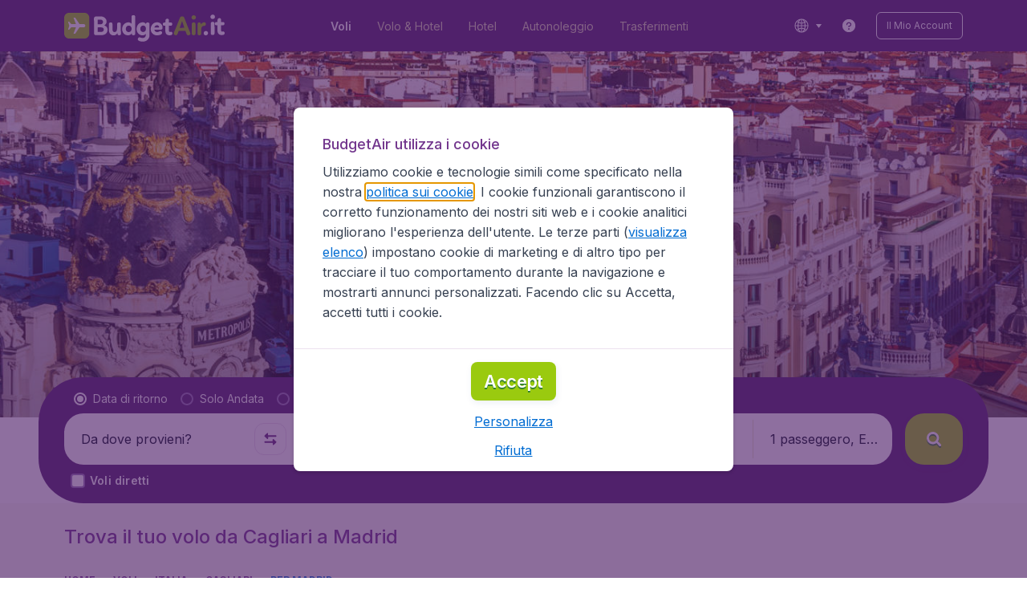

--- FILE ---
content_type: text/html; charset=utf-8
request_url: https://www.budgetair.it/voli-da/cagliari/cagliari-madrid
body_size: 98036
content:
<!DOCTYPE html><!DOCTYPE html><html lang="it"><head><meta data-rh="true" charSet="utf-8"/><meta data-rh="true" content="width=device-width, initial-scale=1" name="viewport"/><title data-rh="true" data-testid="campaignPage.title">Voli Economici da Cagliari a Madrid | BudgetAir.it®</title><link href="https://s1.travix.com/" rel="preconnect" crossorigin="anonymous"/><link href="https://assets.travix.com/" rel="preconnect" crossorigin="anonymous"/><link href="https://www.googletagmanager.com/" rel="preconnect" crossorigin="anonymous"/><link href="https://edge-api.travix.com/" rel="preconnect" crossorigin="anonymous"/><link href="https://hermes.travix.com/" rel="preconnect" crossorigin="anonymous"/><script async="" crossorigin="anonymous" nonce="crq7fGzVnriW-L5WXv7uO" src="https://www.googletagmanager.com/gtm.js?id=GTM-K86DCVS"></script><script nonce="crq7fGzVnriW-L5WXv7uO">
      window["UBT_BIZCONFIG"] = {isTravix: true,isProd: true};
      window["__CORE_SDK__"] = {AppID: 100061824, isTravix: true};
    </script><script nonce="crq7fGzVnriW-L5WXv7uO">(function(w,l){w[l]=w[l]||[];function gtag(){dataLayer.push(arguments);}
    function getCons(regex){
        const consentString = document.cookie.split('; ').find(row => row.startsWith('cookieConsentLevel='));
        return regex.test(consentString) ? "granted" : "denied";
    }
    gtag("consent", "default", {
      ad_storage: getCons(/marketing/),
      ad_user_data: getCons(/marketing/),
      ad_personalization: getCons(/marketing/),
      analytics_storage: getCons(/(marketing|analytic)/),
      wait_for_update: 0
    });
    gtag("set", "ads_data_redaction", true);
    gtag("set", "url_passthrough", false);
      w[l].push(
      {originalLocation: document.location.protocol + '//' + document.location.hostname + document.location.pathname + document.location.search},
      {'gtm.start':Date.now(),event:'gtm.js'})})(window,'dataLayer');</script><link data-chunk="index" rel="preload" as="script" href="https://assets.travix.com/client/index-0d84ebc83b5fd6daa8db.js" nonce="crq7fGzVnriW-L5WXv7uO" crossorigin="anonymous"/><link data-chunk="cookie-banner-container" rel="preload" as="script" href="https://assets.travix.com/client/6487-e600f7bfd5ea1024d14b.js" nonce="crq7fGzVnriW-L5WXv7uO" crossorigin="anonymous"/><link data-chunk="cookie-banner-container" rel="preload" as="script" href="https://assets.travix.com/client/cookie-banner-container-c3144e4074dc3f002beb.js" nonce="crq7fGzVnriW-L5WXv7uO" crossorigin="anonymous"/><link data-chunk="content-page" rel="preload" as="script" href="https://assets.travix.com/client/8440-58da4d6b92f5194aacc2.js" nonce="crq7fGzVnriW-L5WXv7uO" crossorigin="anonymous"/><link data-chunk="content-page" rel="preload" as="script" href="https://assets.travix.com/client/4565-a4d890a256bc2687a426.js" nonce="crq7fGzVnriW-L5WXv7uO" crossorigin="anonymous"/><link data-chunk="content-page" rel="preload" as="script" href="https://assets.travix.com/client/9039-affc4ef2c21e9752abe4.js" nonce="crq7fGzVnriW-L5WXv7uO" crossorigin="anonymous"/><link data-chunk="content-page" rel="preload" as="script" href="https://assets.travix.com/client/3890-e764fd19fef67c1529c6.js" nonce="crq7fGzVnriW-L5WXv7uO" crossorigin="anonymous"/><link data-chunk="content-page" rel="preload" as="script" href="https://assets.travix.com/client/9515-c984e118c4f511edc99c.js" nonce="crq7fGzVnriW-L5WXv7uO" crossorigin="anonymous"/><link data-chunk="content-page" rel="preload" as="script" href="https://assets.travix.com/client/6901-f65d848d21170e6ed37d.js" nonce="crq7fGzVnriW-L5WXv7uO" crossorigin="anonymous"/><link data-chunk="content-page" rel="preload" as="script" href="https://assets.travix.com/client/6224-33f134e67c470194ed9d.js" nonce="crq7fGzVnriW-L5WXv7uO" crossorigin="anonymous"/><link data-chunk="content-page" rel="preload" as="script" href="https://assets.travix.com/client/content-page-6efae01cabd45c599901.js" nonce="crq7fGzVnriW-L5WXv7uO" crossorigin="anonymous"/><link data-chunk="DesktopHeader" rel="preload" as="script" href="https://assets.travix.com/client/4137-febc4fa4a72b12ae4a83.js" nonce="crq7fGzVnriW-L5WXv7uO" crossorigin="anonymous"/><link data-chunk="DesktopHeader" rel="preload" as="script" href="https://assets.travix.com/client/1537-19dc7f1777b1f3bf1d25.js" nonce="crq7fGzVnriW-L5WXv7uO" crossorigin="anonymous"/><link data-chunk="DesktopHeader" rel="preload" as="script" href="https://assets.travix.com/client/DesktopHeader-766ddd0981aae78bda19.js" nonce="crq7fGzVnriW-L5WXv7uO" crossorigin="anonymous"/><link data-chunk="campaign" rel="preload" as="script" href="https://assets.travix.com/client/9967-280bb775cbb5142a9058.js" nonce="crq7fGzVnriW-L5WXv7uO" crossorigin="anonymous"/><link data-chunk="campaign" rel="preload" as="script" href="https://assets.travix.com/client/3334-3b40dd0273dc6b62c141.js" nonce="crq7fGzVnriW-L5WXv7uO" crossorigin="anonymous"/><link data-chunk="campaign" rel="preload" as="script" href="https://assets.travix.com/client/2241-ed0065ce07e55a136b13.js" nonce="crq7fGzVnriW-L5WXv7uO" crossorigin="anonymous"/><link data-chunk="campaign" rel="preload" as="script" href="https://assets.travix.com/client/4643-eb7e32ade423681bdc1c.js" nonce="crq7fGzVnriW-L5WXv7uO" crossorigin="anonymous"/><link data-chunk="campaign" rel="preload" as="script" href="https://assets.travix.com/client/2914-7ac8035214eb7e766568.js" nonce="crq7fGzVnriW-L5WXv7uO" crossorigin="anonymous"/><link data-chunk="campaign" rel="preload" as="script" href="https://assets.travix.com/client/5580-cb2db21a3564fb407b41.js" nonce="crq7fGzVnriW-L5WXv7uO" crossorigin="anonymous"/><link data-chunk="campaign" rel="preload" as="script" href="https://assets.travix.com/client/5860-1c777628db3767777de5.js" nonce="crq7fGzVnriW-L5WXv7uO" crossorigin="anonymous"/><link data-chunk="campaign" rel="preload" as="script" href="https://assets.travix.com/client/808-4b04262455467e22e940.js" nonce="crq7fGzVnriW-L5WXv7uO" crossorigin="anonymous"/><link data-chunk="campaign" rel="preload" as="script" href="https://assets.travix.com/client/682-01e88f975ba1bda8d0f1.js" nonce="crq7fGzVnriW-L5WXv7uO" crossorigin="anonymous"/><link data-chunk="campaign" rel="preload" as="script" href="https://assets.travix.com/client/8468-a9479e52983090665c9d.js" nonce="crq7fGzVnriW-L5WXv7uO" crossorigin="anonymous"/><link data-chunk="campaign" rel="preload" as="script" href="https://assets.travix.com/client/9308-6ed013d3965e9da8989e.js" nonce="crq7fGzVnriW-L5WXv7uO" crossorigin="anonymous"/><link data-chunk="campaign" rel="preload" as="script" href="https://assets.travix.com/client/9042-60c6442b93387b1c5178.js" nonce="crq7fGzVnriW-L5WXv7uO" crossorigin="anonymous"/><link data-chunk="campaign" rel="preload" as="script" href="https://assets.travix.com/client/2309-64e59a773e843b964231.js" nonce="crq7fGzVnriW-L5WXv7uO" crossorigin="anonymous"/><link data-chunk="campaign" rel="preload" as="script" href="https://assets.travix.com/client/1526-a312ae0f26884e641f67.js" nonce="crq7fGzVnriW-L5WXv7uO" crossorigin="anonymous"/><link data-chunk="campaign" rel="preload" as="script" href="https://assets.travix.com/client/3115-2dbf6eeb05676ac2ead1.js" nonce="crq7fGzVnriW-L5WXv7uO" crossorigin="anonymous"/><link data-chunk="campaign" rel="preload" as="script" href="https://assets.travix.com/client/9787-a3d734d55b521a0701f9.js" nonce="crq7fGzVnriW-L5WXv7uO" crossorigin="anonymous"/><link data-chunk="campaign" rel="preload" as="script" href="https://assets.travix.com/client/1635-89496a25b3c727a4c823.js" nonce="crq7fGzVnriW-L5WXv7uO" crossorigin="anonymous"/><link data-chunk="campaign" rel="preload" as="script" href="https://assets.travix.com/client/6580-369d8aec298b758ab031.js" nonce="crq7fGzVnriW-L5WXv7uO" crossorigin="anonymous"/><link data-chunk="campaign" rel="preload" as="script" href="https://assets.travix.com/client/campaign-24550adafed91466438e.js" nonce="crq7fGzVnriW-L5WXv7uO" crossorigin="anonymous"/><link data-chunk="DesktopHeaderOffer" rel="preload" as="script" href="https://assets.travix.com/client/DesktopHeaderOffer-cc00da16d5f21cc4bcc8.js" nonce="crq7fGzVnriW-L5WXv7uO" crossorigin="anonymous"/><link data-chunk="search-box-v2" rel="preload" as="script" href="https://assets.travix.com/client/952-c3256789ebb89b056528.js" nonce="crq7fGzVnriW-L5WXv7uO" crossorigin="anonymous"/><link data-chunk="search-box-v2" rel="preload" as="script" href="https://assets.travix.com/client/1178-98f52fa59722021dc59f.js" nonce="crq7fGzVnriW-L5WXv7uO" crossorigin="anonymous"/><link data-chunk="search-box-v2" rel="preload" as="script" href="https://assets.travix.com/client/4661-274328ca7c8bac02ebe1.js" nonce="crq7fGzVnriW-L5WXv7uO" crossorigin="anonymous"/><link data-chunk="search-box-v2" rel="preload" as="script" href="https://assets.travix.com/client/7985-f9e6ba1ede607e136140.js" nonce="crq7fGzVnriW-L5WXv7uO" crossorigin="anonymous"/><link data-chunk="search-box-v2" rel="preload" as="script" href="https://assets.travix.com/client/1177-24c5dac155c926a95df1.js" nonce="crq7fGzVnriW-L5WXv7uO" crossorigin="anonymous"/><link data-chunk="search-box-v2" rel="preload" as="script" href="https://assets.travix.com/client/3210-1147ecdd1c6743d320ef.js" nonce="crq7fGzVnriW-L5WXv7uO" crossorigin="anonymous"/><link data-chunk="search-box-v2" rel="preload" as="script" href="https://assets.travix.com/client/1420-3ea18a472ebd46239d03.js" nonce="crq7fGzVnriW-L5WXv7uO" crossorigin="anonymous"/><link data-chunk="search-box-v2" rel="preload" as="script" href="https://assets.travix.com/client/1550-d2a750b773b902112f88.js" nonce="crq7fGzVnriW-L5WXv7uO" crossorigin="anonymous"/><link data-chunk="search-box-v2" rel="preload" as="script" href="https://assets.travix.com/client/3250-3518a9f1a48a5e65ef71.js" nonce="crq7fGzVnriW-L5WXv7uO" crossorigin="anonymous"/><link data-chunk="search-box-v2" rel="preload" as="script" href="https://assets.travix.com/client/2602-f78c45a65a96d5c4e977.js" nonce="crq7fGzVnriW-L5WXv7uO" crossorigin="anonymous"/><link data-chunk="search-box-v2" rel="preload" as="script" href="https://assets.travix.com/client/5024-6dbb17180b04ffea35df.js" nonce="crq7fGzVnriW-L5WXv7uO" crossorigin="anonymous"/><link data-chunk="search-box-v2" rel="preload" as="script" href="https://assets.travix.com/client/5554-0b2610963f965915cf98.js" nonce="crq7fGzVnriW-L5WXv7uO" crossorigin="anonymous"/><link data-chunk="search-box-v2" rel="preload" as="script" href="https://assets.travix.com/client/search-box-v2-e0f951cb834758574e1c.js" nonce="crq7fGzVnriW-L5WXv7uO" crossorigin="anonymous"/><link data-chunk="SubNavigationTabs" rel="preload" as="script" href="https://assets.travix.com/client/SubNavigationTabs-bf87bdc6df7c2047e0f4.js" nonce="crq7fGzVnriW-L5WXv7uO" crossorigin="anonymous"/><link data-chunk="ContentFooterV2" rel="preload" as="script" href="https://assets.travix.com/client/6618-c7f792c54aef20657cb5.js" nonce="crq7fGzVnriW-L5WXv7uO" crossorigin="anonymous"/><link data-chunk="ContentFooterV2" rel="preload" as="script" href="https://assets.travix.com/client/ContentFooterV2-b24bf3dbbc2c09427760.js" nonce="crq7fGzVnriW-L5WXv7uO" crossorigin="anonymous"/><link data-chunk="DesktopFooterLinksV2" rel="preload" as="script" href="https://assets.travix.com/client/DesktopFooterLinksV2-1a4873c3c217b181aeb5.js" nonce="crq7fGzVnriW-L5WXv7uO" crossorigin="anonymous"/><link data-parent-chunk="index" rel="preload" as="script" href="https://assets.travix.com/client/6487-e600f7bfd5ea1024d14b.js" nonce="crq7fGzVnriW-L5WXv7uO" crossorigin="anonymous"/><link data-parent-chunk="index" rel="preload" as="script" href="https://assets.travix.com/client/cookie-banner-container-c3144e4074dc3f002beb.js" nonce="crq7fGzVnriW-L5WXv7uO" crossorigin="anonymous"/><link data-parent-chunk="cookie-banner-container" rel="preload" as="script" href="https://assets.travix.com/client/3334-3b40dd0273dc6b62c141.js" nonce="crq7fGzVnriW-L5WXv7uO" crossorigin="anonymous"/><link data-parent-chunk="cookie-banner-container" rel="preload" as="script" href="https://assets.travix.com/client/9039-affc4ef2c21e9752abe4.js" nonce="crq7fGzVnriW-L5WXv7uO" crossorigin="anonymous"/><link data-parent-chunk="cookie-banner-container" rel="preload" as="script" href="https://assets.travix.com/client/gdpr-banner-decdac10375d63bc6802.js" nonce="crq7fGzVnriW-L5WXv7uO" crossorigin="anonymous"/><link data-parent-chunk="content-page" rel="preload" as="script" href="https://assets.travix.com/client/952-c3256789ebb89b056528.js" nonce="crq7fGzVnriW-L5WXv7uO" crossorigin="anonymous"/><link data-parent-chunk="content-page" rel="preload" as="script" href="https://assets.travix.com/client/1178-98f52fa59722021dc59f.js" nonce="crq7fGzVnriW-L5WXv7uO" crossorigin="anonymous"/><link data-parent-chunk="content-page" rel="preload" as="script" href="https://assets.travix.com/client/1177-24c5dac155c926a95df1.js" nonce="crq7fGzVnriW-L5WXv7uO" crossorigin="anonymous"/><link data-parent-chunk="content-page" rel="preload" as="script" href="https://assets.travix.com/client/1420-3ea18a472ebd46239d03.js" nonce="crq7fGzVnriW-L5WXv7uO" crossorigin="anonymous"/><link data-parent-chunk="content-page" rel="preload" as="script" href="https://assets.travix.com/client/3299-2817b677dadf1a28206b.js" nonce="crq7fGzVnriW-L5WXv7uO" crossorigin="anonymous"/><link data-parent-chunk="content-page" rel="preload" as="script" href="https://assets.travix.com/client/5024-6dbb17180b04ffea35df.js" nonce="crq7fGzVnriW-L5WXv7uO" crossorigin="anonymous"/><link data-parent-chunk="content-page" rel="preload" as="script" href="https://assets.travix.com/client/4850-0db49d713d61102b08cf.js" nonce="crq7fGzVnriW-L5WXv7uO" crossorigin="anonymous"/><link data-parent-chunk="content-page" rel="preload" as="script" href="https://assets.travix.com/client/search-box-698c5ff19a62db164977.js" nonce="crq7fGzVnriW-L5WXv7uO" crossorigin="anonymous"/><link data-parent-chunk="content-page" rel="preload" as="script" href="https://assets.travix.com/client/6618-c7f792c54aef20657cb5.js" nonce="crq7fGzVnriW-L5WXv7uO" crossorigin="anonymous"/><link data-parent-chunk="content-page" rel="preload" as="script" href="https://assets.travix.com/client/ContentFooterV2-b24bf3dbbc2c09427760.js" nonce="crq7fGzVnriW-L5WXv7uO" crossorigin="anonymous"/><link data-parent-chunk="content-page" rel="preload" as="script" href="https://assets.travix.com/client/generalIntentSurveyContainer-23a2b7708472578ba8f9.js" nonce="crq7fGzVnriW-L5WXv7uO" crossorigin="anonymous"/><link data-parent-chunk="campaign" rel="preload" as="script" href="https://assets.travix.com/client/4661-274328ca7c8bac02ebe1.js" nonce="crq7fGzVnriW-L5WXv7uO" crossorigin="anonymous"/><link data-parent-chunk="campaign" rel="preload" as="script" href="https://assets.travix.com/client/7985-f9e6ba1ede607e136140.js" nonce="crq7fGzVnriW-L5WXv7uO" crossorigin="anonymous"/><link data-parent-chunk="campaign" rel="preload" as="script" href="https://assets.travix.com/client/3210-1147ecdd1c6743d320ef.js" nonce="crq7fGzVnriW-L5WXv7uO" crossorigin="anonymous"/><link data-parent-chunk="campaign" rel="preload" as="script" href="https://assets.travix.com/client/1550-d2a750b773b902112f88.js" nonce="crq7fGzVnriW-L5WXv7uO" crossorigin="anonymous"/><link data-parent-chunk="campaign" rel="preload" as="script" href="https://assets.travix.com/client/3250-3518a9f1a48a5e65ef71.js" nonce="crq7fGzVnriW-L5WXv7uO" crossorigin="anonymous"/><link data-parent-chunk="campaign" rel="preload" as="script" href="https://assets.travix.com/client/2602-f78c45a65a96d5c4e977.js" nonce="crq7fGzVnriW-L5WXv7uO" crossorigin="anonymous"/><link data-parent-chunk="campaign" rel="preload" as="script" href="https://assets.travix.com/client/5554-0b2610963f965915cf98.js" nonce="crq7fGzVnriW-L5WXv7uO" crossorigin="anonymous"/><link data-parent-chunk="campaign" rel="preload" as="script" href="https://assets.travix.com/client/search-box-v2-e0f951cb834758574e1c.js" nonce="crq7fGzVnriW-L5WXv7uO" crossorigin="anonymous"/><link data-parent-chunk="campaign" rel="preload" as="script" href="https://assets.travix.com/client/8417-a3ce4a26297e303a1deb.js" nonce="crq7fGzVnriW-L5WXv7uO" crossorigin="anonymous"/><link data-parent-chunk="campaign" rel="preload" as="script" href="https://assets.travix.com/client/6099-62c3e51e60974db30346.js" nonce="crq7fGzVnriW-L5WXv7uO" crossorigin="anonymous"/><link data-parent-chunk="campaign" rel="preload" as="script" href="https://assets.travix.com/client/FlightSpotlight-c09eb63b03a842a2abaf.js" nonce="crq7fGzVnriW-L5WXv7uO" crossorigin="anonymous"/><link data-parent-chunk="campaign" rel="preload" as="script" href="https://assets.travix.com/client/SocialMediaSection-4633748885dcca9dcf3d.js" nonce="crq7fGzVnriW-L5WXv7uO" crossorigin="anonymous"/><link data-parent-chunk="campaign" rel="preload" as="script" href="https://assets.travix.com/client/VoucherCarousel-6009f521b0cb1500c23b.js" nonce="crq7fGzVnriW-L5WXv7uO" crossorigin="anonymous"/><link data-parent-chunk="campaign" rel="preload" as="script" href="https://assets.travix.com/client/CarouselSection-e31980a5a3071ddbef24.js" nonce="crq7fGzVnriW-L5WXv7uO" crossorigin="anonymous"/><link data-parent-chunk="campaign" rel="preload" as="script" href="https://assets.travix.com/client/DestinationCard-6f25ec824fe91dd0b4d7.js" nonce="crq7fGzVnriW-L5WXv7uO" crossorigin="anonymous"/><link data-parent-chunk="campaign" rel="preload" as="script" href="https://assets.travix.com/client/trustpilot-11ee8c2295ce458f4b5e.js" nonce="crq7fGzVnriW-L5WXv7uO" crossorigin="anonymous"/><link data-parent-chunk="campaign" rel="preload" as="script" href="https://assets.travix.com/client/modalSearchBoxPage-38ace6ada4b34373465b.js" nonce="crq7fGzVnriW-L5WXv7uO" crossorigin="anonymous"/><link data-parent-chunk="campaign" rel="preload" as="script" href="https://assets.travix.com/client/DestinationCardSmall-199bc8cea3275d256a69.js" nonce="crq7fGzVnriW-L5WXv7uO" crossorigin="anonymous"/><link data-parent-chunk="campaign" rel="preload" as="script" href="https://assets.travix.com/client/ImageCollection-7673ed327c353dc5423b.js" nonce="crq7fGzVnriW-L5WXv7uO" crossorigin="anonymous"/><script crossorigin="anonymous" defer="" nonce="crq7fGzVnriW-L5WXv7uO" src="https://static-assets.travix.com/packages/ares/nfes-libs/*/core.js?d=2026118"></script><link href="https://ubt-sgp.travix.com/" rel="dns-prefetch"/><link href="https://static-assets.travix.com/" rel="dns-prefetch"/><link href="https://cdnjs.cloudflare.com/" rel="dns-prefetch"/><link href="https://static.cloudflareinsights.com/" rel="dns-prefetch"/><link href="https://sourcemap.ares.tripws.com/" rel="dns-prefetch"/><link href="https://external-dev-ajax.cartrawler.com/" rel="dns-prefetch"/><link href="https://www.trip.com/" rel="dns-prefetch"/><link href="https://ajaxgeo.cartrawler.com/" rel="dns-prefetch"/><link href="https://cars.cartrawler.com/" rel="dns-prefetch"/><link href="https://product-router.cartrawler.com" rel="dns-prefetch"/><link data-parent-chunk="content-page" rel="prefetch" as="script" href="https://assets.travix.com/client/952-c3256789ebb89b056528.js" nonce="crq7fGzVnriW-L5WXv7uO" crossorigin="anonymous"/><link data-parent-chunk="content-page" rel="prefetch" as="script" href="https://assets.travix.com/client/1178-98f52fa59722021dc59f.js" nonce="crq7fGzVnriW-L5WXv7uO" crossorigin="anonymous"/><link data-parent-chunk="content-page" rel="prefetch" as="script" href="https://assets.travix.com/client/4661-274328ca7c8bac02ebe1.js" nonce="crq7fGzVnriW-L5WXv7uO" crossorigin="anonymous"/><link data-parent-chunk="content-page" rel="prefetch" as="script" href="https://assets.travix.com/client/5193-c701a332280a9dfa3417.js" nonce="crq7fGzVnriW-L5WXv7uO" crossorigin="anonymous"/><link data-parent-chunk="content-page" rel="prefetch" as="script" href="https://assets.travix.com/client/6741-be1c9a5d478e2eb52fab.js" nonce="crq7fGzVnriW-L5WXv7uO" crossorigin="anonymous"/><link data-parent-chunk="content-page" rel="prefetch" as="script" href="https://assets.travix.com/client/CustomerSurveyPopup-7d393341f4f244b058a1.js" nonce="crq7fGzVnriW-L5WXv7uO" crossorigin="anonymous"/><meta data-rh="true" content="budgetair.IT" name="application-name"/><meta data-rh="true" content="IE=edge" http-equiv="X-UA-Compatible"/><meta data-rh="true" content="#51216b" name="theme-color"/><meta data-rh="true" content="index, follow" name="robots"/><meta data-rh="true" content="Cerchi Voli Economici da Cagliari a Madrid (MAD)? Confronta e prenota con BudgetAir®! ✓Offerte migliori ✓Sicuro ✓prenota 24/7 ✓9000+ destinazioni." name="description"/><link data-rh="true" href="//s1.travix.com/budgetair/global/assets/images/logo/apple-touch-icon-180.png" rel="apple-touch-icon" sizes="180x180"/><link data-rh="true" href="//s1.travix.com/budgetair/global/assets/images/logo/favicon-latest-16.ico" rel="icon" sizes="16x16" type="image/x-icon"/><link data-rh="true" href="//s1.travix.com/budgetair/global/assets/images/logo/favicon-latest-32.ico" rel="icon" sizes="32x32" type="image/x-icon"/><link data-rh="true" href="/manifest.json" rel="manifest"/><link data-rh="true" href="https://www.budgetair.it/voli-da/cagliari/cagliari-madrid" rel="canonical"/><div><style data-styled="true" data-styled-version="6.1.1">html,body,p,ol,ul,li,dl,dt,dd,blockquote,figure,fieldset,legend,textarea,pre,iframe,hr,h1,h2,h3,h4,h5,h6{margin:0;padding:0;}/*!sc*/
h1,h2,h3,h4,h5,h6{font-size:100%;font-weight:normal;}/*!sc*/
ul{list-style:none;}/*!sc*/
button,input,select,textarea{margin:0;}/*!sc*/
html{box-sizing:border-box;font-family:Inter,sans-serif;}/*!sc*/
*,*:before,*:after{box-sizing:inherit;-webkit-text-size-adjust:100%;-moz-text-size-adjust:100%;-ms-text-size-adjust:100%;text-size-adjust:100%;}/*!sc*/
img,embed,iframe,object,audio,video{height:auto;max-width:100%;}/*!sc*/
iframe{border:0;}/*!sc*/
table{border-collapse:collapse;border-spacing:0;}/*!sc*/
td,th{padding:0;text-align:left;}/*!sc*/
input[type='checkbox']:checked:disabled,input[type='radio']:checked:disabled{background-color:initial;}/*!sc*/
:root{--theme-color-primary-700:#72368d;}/*!sc*/
#app{display:-webkit-box;display:-webkit-flex;display:-ms-flexbox;display:flex;-webkit-flex-direction:column;-ms-flex-direction:column;flex-direction:column;min-height:100vh;}/*!sc*/
#Cardinal-Modal iframe{height:100%!important;}/*!sc*/
#Cardinal-ModalContent{overflow-y:initial!important;}/*!sc*/
.grecaptcha-badge{visibility:hidden;}/*!sc*/
@font-face{font-family:'Inter';font-style:normal;font-weight:400 800;src:url(https://assets.travix.com/assets/fonts/inter/Inter-cyrillic-ext.woff2) format('woff2');unicode-range:U+0460-052F,U+1C80-1C88,U+20B4,U+2DE0-2DFF,U+A640-A69F,U+FE2E-FE2F;}/*!sc*/
@font-face{font-family:'Inter';font-style:normal;font-weight:400 800;src:url(https://assets.travix.com/assets/fonts/inter/Inter-cyrillic.woff2) format('woff2');unicode-range:U+0301,U+0400-045F,U+0490-0491,U+04B0-04B1,U+2116;}/*!sc*/
@font-face{font-family:'Inter';font-style:normal;font-weight:400 800;src:url(https://assets.travix.com/assets/fonts/inter/Inter-greek-ext.woff2) format('woff2');unicode-range:U+1F00-1FFF;}/*!sc*/
@font-face{font-family:'Inter';font-style:normal;font-weight:400 800;src:url(https://assets.travix.com/assets/fonts/inter/Inter-greek.woff2) format('woff2');unicode-range:U+0370-0377,U+037A-037F,U+0384-038A,U+038C,U+038E-03A1,U+03A3-03FF;}/*!sc*/
@font-face{font-family:'Inter';font-style:normal;font-weight:400 800;src:url(https://assets.travix.com/assets/fonts/inter/Inter-vietnamese.woff2) format('woff2');unicode-range:U+0102-0103,U+0110-0111,U+0128-0129,U+0168-0169,U+01A0-01A1,U+01AF-01B0,U+0300-0301,U+0303-0304,U+0308-0309,U+0323,U+0329,U+1EA0-1EF9,U+20AB;}/*!sc*/
@font-face{font-family:'Inter';font-style:normal;font-weight:400 800;src:url(https://assets.travix.com/assets/fonts/inter/Inter-latin-ext.woff2) format('woff2');unicode-range:U+0100-02AF,U+0304,U+0308,U+0329,U+1E00-1E9F,U+1EF2-1EFF,U+2020,U+20A0-20AB,U+20AD-20C0,U+2113,U+2C60-2C7F,U+A720-A7FF;}/*!sc*/
@font-face{font-family:'Inter';font-style:normal;font-weight:400 800;src:url(https://assets.travix.com/assets/fonts/inter/Inter-latin.woff2) format('woff2');unicode-range:U+0000-00FF,U+0131,U+0152-0153,U+02BB-02BC,U+02C6,U+02DA,U+02DC,U+0304,U+0308,U+0329,U+2000-206F,U+2074,U+20AC,U+2122,U+2191,U+2193,U+2212,U+2215,U+FEFF,U+FFFD;}/*!sc*/
@font-face{font-display:swap;font-family:'Nunito';font-style:normal;font-weight:400;src:local('Nunito'),local('Nunito-Regular'),url('https://assets.travix.com/assets/fonts/Nunito-Regular.woff2') format('woff2');}/*!sc*/
@font-face{font-display:swap;font-family:'Nunito';font-style:normal;font-weight:500;src:local('Nunito'),local('Nunito-SemiBold'),url('https://assets.travix.com/assets/fonts/Nunito-SemiBold.woff2') format('woff2');}/*!sc*/
@font-face{font-display:swap;font-family:'Nunito';font-style:normal;font-weight:700;src:local('Nunito'),local('Nunito-Bold'),url('https://assets.travix.com/assets/fonts/Nunito-Bold.woff2') format('woff2');}/*!sc*/
@font-face{font-display:swap;font-family:'Nunito';font-style:normal;font-weight:800;src:local('Nunito'),local('Nunito-ExtraBold'),url('https://assets.travix.com/assets/fonts/Nunito-ExtraBold.woff2') format('woff2');}/*!sc*/
@font-face{font-family:'Tablet Gothic Condensed';font-style:normal;font-weight:800;src:url(https://assets.travix.com/assets/fonts/tablet-gothic-condensed/TabletGothic-Condensed-ExtraBold.woff2) format('woff2');}/*!sc*/
data-styled.g1[id="sc-global-egmrFL1"]{content:"sc-global-egmrFL1,"}/*!sc*/
.ggFEQS{display:none;width:0px;height:999px;}/*!sc*/
.ftKoVJ{display:-webkit-box;display:-webkit-flex;display:-ms-flexbox;display:flex;height:100vh;}/*!sc*/
.dcNwOB{display:-webkit-box;display:-webkit-flex;display:-ms-flexbox;display:flex;height:300px;}/*!sc*/
.byHtfm{display:-webkit-box;display:-webkit-flex;display:-ms-flexbox;display:flex;}/*!sc*/
.jEeISG{display:-webkit-box;display:-webkit-flex;display:-ms-flexbox;display:flex;padding-left:8px;}/*!sc*/
.engoPm{display:-webkit-box;display:-webkit-flex;display:-ms-flexbox;display:flex;padding-left:24px;padding-right:24px;}/*!sc*/
.iEOypI{display:-webkit-box;display:-webkit-flex;display:-ms-flexbox;display:flex;min-height:24px;padding-left:12px;padding-right:12px;padding-top:4px;padding-bottom:4px;}/*!sc*/
.lnmHwm{display:-webkit-box;display:-webkit-flex;display:-ms-flexbox;display:flex;position:relative;}/*!sc*/
.hNHCQd{display:-webkit-box;display:-webkit-flex;display:-ms-flexbox;display:flex;width:100%;height:456px;margin-left:auto;margin-right:auto;}/*!sc*/
.fmoxiS{display:-webkit-box;display:-webkit-flex;display:-ms-flexbox;display:flex;width:100%;margin-top:88px;}/*!sc*/
.dMYEBM{display:-webkit-box;display:-webkit-flex;display:-ms-flexbox;display:flex;height:82px;}/*!sc*/
.kmedoy{position:absolute;left:0;top:0;margin-top:88px;margin-bottom:88px;}/*!sc*/
.kfxFmV{height:0px;}/*!sc*/
.imMLxh{width:100%;}/*!sc*/
.lgpwxx{background:#51216b;width:100%;}/*!sc*/
@media screen and (min-width: 768px){.lgpwxx{padding-top:0;}}/*!sc*/
@media screen and (min-width: 984px){.lgpwxx{padding:0;}}/*!sc*/
@media screen and (min-width: 1200px){.lgpwxx{padding:32px;padding-top:16px;padding-bottom:16px;}}/*!sc*/
.dgmAWf{display:-webkit-box;display:-webkit-flex;display:-ms-flexbox;display:flex;padding-left:12px;padding-top:24px;}/*!sc*/
.gAjMtv{display:-webkit-box;display:-webkit-flex;display:-ms-flexbox;display:flex;-webkit-box-flex:1;-webkit-flex-grow:1;-ms-flex-positive:1;flex-grow:1;}/*!sc*/
.eWdUSK{display:-webkit-box;display:-webkit-flex;display:-ms-flexbox;display:flex;width:100%;}/*!sc*/
.iIqQdA{margin-top:8px;-webkit-box-flex:1;-webkit-flex-grow:1;-ms-flex-positive:1;flex-grow:1;}/*!sc*/
.gittjk{background:#ffffff;display:-webkit-box;display:-webkit-flex;display:-ms-flexbox;display:flex;padding-left:4px;padding-top:8px;padding-bottom:8px;-webkit-box-flex:1;-webkit-flex-grow:1;-ms-flex-positive:1;flex-grow:1;}/*!sc*/
.jqAXJf{display:-webkit-box;display:-webkit-flex;display:-ms-flexbox;display:flex;padding-left:4px;padding-right:4px;-webkit-box-flex:1;-webkit-flex-grow:1;-ms-flex-positive:1;flex-grow:1;}/*!sc*/
.cVzacG{background:#ffffff;display:-webkit-box;display:-webkit-flex;display:-ms-flexbox;display:flex;height:40px;min-width:40px;-webkit-align-self:center;-ms-flex-item-align:center;-ms-grid-row-align:center;align-self:center;}/*!sc*/
.bwCWhW{display:-webkit-box;display:-webkit-flex;display:-ms-flexbox;display:flex;padding-right:4px;}/*!sc*/
.kDiuIZ{display:-webkit-box;display:-webkit-flex;display:-ms-flexbox;display:flex;width:100%;padding-top:16px;}/*!sc*/
.TPsgv{margin-top:8px;padding-right:16px;}/*!sc*/
@media screen and (min-width: 1200px){.TPsgv{padding-right:0;}}/*!sc*/
.eDmawX{background:#ffffff;display:-webkit-box;display:-webkit-flex;display:-ms-flexbox;display:flex;width:339px;padding-top:8px;padding-bottom:8px;overflow:hidden;-webkit-box-flex:1;-webkit-flex-grow:1;-ms-flex-positive:1;flex-grow:1;}/*!sc*/
.kItfOg{display:-webkit-box;display:-webkit-flex;display:-ms-flexbox;display:flex;height:20px;position:absolute;-webkit-align-self:center;-ms-flex-item-align:center;-ms-grid-row-align:center;align-self:center;}/*!sc*/
.ixiCHS{display:-webkit-box;display:-webkit-flex;display:-ms-flexbox;display:flex;padding-left:4px;padding-right:4px;}/*!sc*/
.GnSQx{background:#ffffff;display:-webkit-box;display:-webkit-flex;display:-ms-flexbox;display:flex;padding-left:4px;padding-top:8px;padding-bottom:8px;}/*!sc*/
.geskHq{display:-webkit-box;display:-webkit-flex;display:-ms-flexbox;display:flex;width:100%;margin-top:8px;}/*!sc*/
.ARrnp{background:#ffffff;display:-webkit-box;display:-webkit-flex;display:-ms-flexbox;display:flex;width:173px;padding:8px;padding-left:4px;-webkit-box-flex:1;-webkit-flex-grow:1;-ms-flex-positive:1;flex-grow:1;}/*!sc*/
.iGAzWi{display:-webkit-box;display:-webkit-flex;display:-ms-flexbox;display:flex;width:72px;height:64px;margin-left:16px;-webkit-flex-shrink:0;-ms-flex-negative:0;flex-shrink:0;}/*!sc*/
.jZunsp{padding-left:8px;padding-right:8px;padding-top:8px;}/*!sc*/
.erPFgQ{background:#fbfaf4;display:-webkit-box;display:-webkit-flex;display:-ms-flexbox;display:flex;padding-top:8px;padding-bottom:8px;}/*!sc*/
.brechR{padding-top:16px;padding-bottom:16px;}/*!sc*/
.iCBiwV{padding-top:8px;}/*!sc*/
.gPfojJ{padding-left:8px;padding-right:8px;}/*!sc*/
.gjzelo{display:-webkit-box;display:-webkit-flex;display:-ms-flexbox;display:flex;margin-top:20px;}/*!sc*/
.jnivUN{display:-webkit-box;display:-webkit-flex;display:-ms-flexbox;display:flex;margin-bottom:16px;}/*!sc*/
.hNbkIQ{width:100%;}/*!sc*/
@media screen and (min-width: 1200px){.hNbkIQ{max-width:1200px;margin:auto;}}/*!sc*/
.lkONHR{display:-webkit-box;display:-webkit-flex;display:-ms-flexbox;display:flex;margin-top:16px;padding-left:16px;padding-right:16px;}/*!sc*/
.ePsAMK{margin-bottom:16px;padding-bottom:48px;}/*!sc*/
.dLuxDI{background:#49a345;padding-top:4px;}/*!sc*/
.dMleJT{background:#51216b;padding-top:20px;padding-bottom:48px;}/*!sc*/
.hahmRk{-webkit-box-flex:1;-webkit-flex-grow:1;-ms-flex-positive:1;flex-grow:1;-webkit-flex-shrink:0;-ms-flex-negative:0;flex-shrink:0;-webkit-flex-basis:0;-ms-flex-preferred-size:0;flex-basis:0;}/*!sc*/
.eDBHNB{margin-top:16px;margin-bottom:16px;}/*!sc*/
.dFIIBR{margin-bottom:8px;}/*!sc*/
.hhFSfO{background:#ffffff;display:-webkit-box;display:-webkit-flex;display:-ms-flexbox;display:flex;padding:16px;}/*!sc*/
.kNJIXC{display:-webkit-box;display:-webkit-flex;display:-ms-flexbox;display:flex;width:64px;height:30px;margin-top:8px;margin-bottom:8px;-webkit-flex-shrink:1;-ms-flex-negative:1;flex-shrink:1;}/*!sc*/
.eMCZSB{background:#ffffff;display:-webkit-box;display:-webkit-flex;display:-ms-flexbox;display:flex;margin-top:12px;padding-left:16px;padding-right:16px;padding-top:4px;padding-bottom:16px;}/*!sc*/
.LBcwi{display:-webkit-box;display:-webkit-flex;display:-ms-flexbox;display:flex;padding-left:12px;padding-right:12px;}/*!sc*/
.kcZMSV{display:-webkit-box;display:-webkit-flex;display:-ms-flexbox;display:flex;max-width:calc(100vw - 60px);}/*!sc*/
.eVmVLW{display:-webkit-inline-box;display:-webkit-inline-flex;display:-ms-inline-flexbox;display:inline-flex;padding-left:12px;padding-right:12px;}/*!sc*/
data-styled.g2[id="sc-1fzmr9c"]{content:"ggFEQS,ftKoVJ,dcNwOB,byHtfm,jEeISG,engoPm,iEOypI,lnmHwm,hNHCQd,fmoxiS,dGSxfd,dMYEBM,kmedoy,kfxFmV,imMLxh,lgpwxx,dgmAWf,gAjMtv,eWdUSK,iIqQdA,gittjk,jqAXJf,cVzacG,bwCWhW,kDiuIZ,TPsgv,eDmawX,kItfOg,ixiCHS,GnSQx,geskHq,ARrnp,iGAzWi,jZunsp,erPFgQ,brechR,iCBiwV,gPfojJ,gjzelo,jnivUN,hNbkIQ,lkONHR,ePsAMK,dLuxDI,dMleJT,hahmRk,eDBHNB,dFIIBR,hhFSfO,kNJIXC,eMCZSB,LBcwi,kcZMSV,eVmVLW,"}/*!sc*/
.kjsxYM{-webkit-flex-direction:column;-ms-flex-direction:column;flex-direction:column;-webkit-box-pack:center;-ms-flex-pack:center;-webkit-justify-content:center;justify-content:center;}/*!sc*/
.iimEcT{-webkit-flex-direction:column;-ms-flex-direction:column;flex-direction:column;-webkit-align-items:center;-webkit-box-align:center;-ms-flex-align:center;align-items:center;-webkit-box-pack:center;-ms-flex-pack:center;-webkit-justify-content:center;justify-content:center;}/*!sc*/
.bunNiz{-webkit-flex-direction:row;-ms-flex-direction:row;flex-direction:row;}/*!sc*/
.hMXtTu{-webkit-align-items:center;-webkit-box-align:center;-ms-flex-align:center;align-items:center;}/*!sc*/
.inFlET{-webkit-flex-direction:column;-ms-flex-direction:column;flex-direction:column;}/*!sc*/
.kPLdMv{-webkit-flex-direction:column;-ms-flex-direction:column;flex-direction:column;-webkit-align-items:center;-webkit-box-align:center;-ms-flex-align:center;align-items:center;-webkit-box-pack:justify;-ms-flex-pack:space-between;-webkit-justify-content:space-between;justify-content:space-between;}/*!sc*/
@media screen and (min-width: 984px){.dTauSu{padding-top:0;}}/*!sc*/
.fvNsxk{-webkit-box-flex-wrap:nowrap;-webkit-flex-wrap:nowrap;-ms-flex-wrap:nowrap;flex-wrap:nowrap;}/*!sc*/
.jvNKgM{-webkit-flex-direction:column;-ms-flex-direction:column;flex-direction:column;}/*!sc*/
@media screen and (min-width: 1200px){.jvNKgM{-webkit-flex-direction:row;-ms-flex-direction:row;flex-direction:row;}}/*!sc*/
.jYbjgB{-webkit-align-items:center;-webkit-box-align:center;-ms-flex-align:center;align-items:center;-webkit-box-pack:center;-ms-flex-pack:center;-webkit-justify-content:center;justify-content:center;}/*!sc*/
@media screen and (min-width: 1200px){.cmJkFH{width:-webkit-fit-content;width:-moz-fit-content;width:fit-content;padding-top:0;}}/*!sc*/
@media screen and (min-width: 1200px){.kUstQA{-webkit-box-flex:0;-webkit-flex-grow:0;-ms-flex-positive:0;flex-grow:0;}}/*!sc*/
.fcemmn{-webkit-flex-direction:row;-ms-flex-direction:row;flex-direction:row;-webkit-box-flex-wrap:wrap;-webkit-flex-wrap:wrap;-ms-flex-wrap:wrap;flex-wrap:wrap;}/*!sc*/
.iNbBNt{-webkit-flex-direction:column;-ms-flex-direction:column;flex-direction:column;-webkit-box-pack:start;-ms-flex-pack:start;-webkit-justify-content:flex-start;justify-content:flex-start;}/*!sc*/
.hFLPt{-webkit-box-flex-wrap:wrap;-webkit-flex-wrap:wrap;-ms-flex-wrap:wrap;flex-wrap:wrap;-webkit-align-items:center;-webkit-box-align:center;-ms-flex-align:center;align-items:center;-webkit-box-pack:center;-ms-flex-pack:center;-webkit-justify-content:center;justify-content:center;}/*!sc*/
.dwIzsE{-webkit-flex-direction:row;-ms-flex-direction:row;flex-direction:row;-webkit-box-flex-wrap:wrap;-webkit-flex-wrap:wrap;-ms-flex-wrap:wrap;flex-wrap:wrap;-webkit-box-pack:center;-ms-flex-pack:center;-webkit-justify-content:center;justify-content:center;}/*!sc*/
data-styled.g3[id="sc-77e2bn"]{content:"kjsxYM,iimEcT,bunNiz,elBRqZ,hMXtTu,inFlET,kPLdMv,dTauSu,fvNsxk,jvNKgM,jYbjgB,cmJkFH,kUstQA,fcemmn,iNbBNt,hFLPt,dwIzsE,"}/*!sc*/
.kQVTmm a{color:#006cd2;-webkit-text-decoration:underline;text-decoration:underline;}/*!sc*/
.kQVTmm b,.kQVTmm strong{font-weight:700;}/*!sc*/
.kQVTmm h1{color:#72368d;font-family:Nunito,sans-serif;font-size:32px;font-weight:700;}/*!sc*/
.kQVTmm h2{color:#72368d;font-family:Nunito,sans-serif;font-size:32px;font-weight:700;}/*!sc*/
.kQVTmm h3{color:#1c2737;font-family:Inter,sans-serif;font-size:16px;font-weight:500;}/*!sc*/
.kQVTmm i{font-style:italic;}/*!sc*/
.kQVTmm ol{font-size:14px;font-weight:400;color:#364051;font-family:Inter,sans-serif;padding-left:16px;}/*!sc*/
.kQVTmm p{font-size:14px;font-weight:400;color:#364051;font-family:Inter,sans-serif;}/*!sc*/
.kQVTmm s{-webkit-text-decoration:line-through;text-decoration:line-through;}/*!sc*/
.kQVTmm u{-webkit-text-decoration:underline;text-decoration:underline;}/*!sc*/
.kQVTmm ul{list-style-type:none;padding:0;width:100%;font-size:14px;font-weight:400;color:#364051;font-family:Inter,sans-serif;}/*!sc*/
.kQVTmm ul>li::before{color:#364051;content:'\2022';margin-right:8px;}/*!sc*/
data-styled.g12[id="sc-odsfu2"]{content:"kQVTmm,"}/*!sc*/
.hjSzYI{-webkit-animation:rotation infinite 0.7s;animation:rotation infinite 0.7s;overflow:visible;}/*!sc*/
@-webkit-keyframes rotation{0%{-webkit-animation-timing-function:steps(1, end);animation-timing-function:steps(1, end);-webkit-transform:rotate(0deg);-moz-transform:rotate(0deg);-ms-transform:rotate(0deg);transform:rotate(0deg);}10%{-webkit-animation-timing-function:steps(1, end);animation-timing-function:steps(1, end);-webkit-transform:rotate(36deg);-moz-transform:rotate(36deg);-ms-transform:rotate(36deg);transform:rotate(36deg);}20%{-webkit-animation-timing-function:steps(1, end);animation-timing-function:steps(1, end);-webkit-transform:rotate(72deg);-moz-transform:rotate(72deg);-ms-transform:rotate(72deg);transform:rotate(72deg);}30%{-webkit-animation-timing-function:steps(1, end);animation-timing-function:steps(1, end);-webkit-transform:rotate(108deg);-moz-transform:rotate(108deg);-ms-transform:rotate(108deg);transform:rotate(108deg);}40%{-webkit-animation-timing-function:steps(1, end);animation-timing-function:steps(1, end);-webkit-transform:rotate(144deg);-moz-transform:rotate(144deg);-ms-transform:rotate(144deg);transform:rotate(144deg);}50%{-webkit-animation-timing-function:steps(1, end);animation-timing-function:steps(1, end);-webkit-transform:rotate(180deg);-moz-transform:rotate(180deg);-ms-transform:rotate(180deg);transform:rotate(180deg);}60%{-webkit-animation-timing-function:steps(1, end);animation-timing-function:steps(1, end);-webkit-transform:rotate(216deg);-moz-transform:rotate(216deg);-ms-transform:rotate(216deg);transform:rotate(216deg);}70%{-webkit-animation-timing-function:steps(1, end);animation-timing-function:steps(1, end);-webkit-transform:rotate(252deg);-moz-transform:rotate(252deg);-ms-transform:rotate(252deg);transform:rotate(252deg);}80%{-webkit-animation-timing-function:steps(1, end);animation-timing-function:steps(1, end);-webkit-transform:rotate(288deg);-moz-transform:rotate(288deg);-ms-transform:rotate(288deg);transform:rotate(288deg);}90%{-webkit-animation-timing-function:steps(1, end);animation-timing-function:steps(1, end);-webkit-transform:rotate(324deg);-moz-transform:rotate(324deg);-ms-transform:rotate(324deg);transform:rotate(324deg);}100%{-webkit-animation-timing-function:steps(1, end);animation-timing-function:steps(1, end);-webkit-transform:rotate(360deg);-moz-transform:rotate(360deg);-ms-transform:rotate(360deg);transform:rotate(360deg);}}/*!sc*/
@keyframes rotation{0%{-webkit-animation-timing-function:steps(1, end);animation-timing-function:steps(1, end);-webkit-transform:rotate(0deg);-moz-transform:rotate(0deg);-ms-transform:rotate(0deg);transform:rotate(0deg);}10%{-webkit-animation-timing-function:steps(1, end);animation-timing-function:steps(1, end);-webkit-transform:rotate(36deg);-moz-transform:rotate(36deg);-ms-transform:rotate(36deg);transform:rotate(36deg);}20%{-webkit-animation-timing-function:steps(1, end);animation-timing-function:steps(1, end);-webkit-transform:rotate(72deg);-moz-transform:rotate(72deg);-ms-transform:rotate(72deg);transform:rotate(72deg);}30%{-webkit-animation-timing-function:steps(1, end);animation-timing-function:steps(1, end);-webkit-transform:rotate(108deg);-moz-transform:rotate(108deg);-ms-transform:rotate(108deg);transform:rotate(108deg);}40%{-webkit-animation-timing-function:steps(1, end);animation-timing-function:steps(1, end);-webkit-transform:rotate(144deg);-moz-transform:rotate(144deg);-ms-transform:rotate(144deg);transform:rotate(144deg);}50%{-webkit-animation-timing-function:steps(1, end);animation-timing-function:steps(1, end);-webkit-transform:rotate(180deg);-moz-transform:rotate(180deg);-ms-transform:rotate(180deg);transform:rotate(180deg);}60%{-webkit-animation-timing-function:steps(1, end);animation-timing-function:steps(1, end);-webkit-transform:rotate(216deg);-moz-transform:rotate(216deg);-ms-transform:rotate(216deg);transform:rotate(216deg);}70%{-webkit-animation-timing-function:steps(1, end);animation-timing-function:steps(1, end);-webkit-transform:rotate(252deg);-moz-transform:rotate(252deg);-ms-transform:rotate(252deg);transform:rotate(252deg);}80%{-webkit-animation-timing-function:steps(1, end);animation-timing-function:steps(1, end);-webkit-transform:rotate(288deg);-moz-transform:rotate(288deg);-ms-transform:rotate(288deg);transform:rotate(288deg);}90%{-webkit-animation-timing-function:steps(1, end);animation-timing-function:steps(1, end);-webkit-transform:rotate(324deg);-moz-transform:rotate(324deg);-ms-transform:rotate(324deg);transform:rotate(324deg);}100%{-webkit-animation-timing-function:steps(1, end);animation-timing-function:steps(1, end);-webkit-transform:rotate(360deg);-moz-transform:rotate(360deg);-ms-transform:rotate(360deg);transform:rotate(360deg);}}/*!sc*/
data-styled.g14[id="sc-173dspg"]{content:"hjSzYI,"}/*!sc*/
.bohlya{display:inline-block;font-size:0;width:50px;height:50px;}/*!sc*/
data-styled.g15[id="sc-1xvogxs"]{content:"bohlya,"}/*!sc*/
.bHTgdl{text-align:center;color:#72368d;font-family:Inter,sans-serif;font-size:16px;font-weight:500;line-height:1.57;margin-top:12px;}/*!sc*/
.isvtfj{text-align:initial;color:#ffffff;font-family:Inter,sans-serif;font-size:14px;font-weight:600;line-height:1.57;}/*!sc*/
.eJTwBW{text-align:initial;color:#dedab5;font-family:Inter,sans-serif;font-size:14px;font-weight:400;line-height:1.57;}/*!sc*/
.vBOIo{text-align:initial;color:#ffffff;font-family:Inter,sans-serif;font-size:12px;font-weight:400;line-height:2;}/*!sc*/
.eDOJex{text-align:initial;color:#f7fbfe;font-family:Nunito,sans-serif;font-size:24px;font-weight:600;line-height:0.92;margin-bottom:16px;text-shadow:0 2px 3px rgba(0,0,0,0.5);}/*!sc*/
.guOkcf{text-align:initial;color:#f7fbfe;font-family:Nunito,sans-serif;font-size:44px;font-weight:700;line-height:1.05;text-shadow:0 2px 3px rgba(0,0,0,0.5);}/*!sc*/
.jJOLkN{text-align:initial;color:#ffffff;font-family:Inter,sans-serif;font-size:14px;font-weight:400;line-height:1.57;}/*!sc*/
.qcMfx{text-align:initial;word-break:break-all;color:#03121f;font-family:Inter,sans-serif;font-size:16px;font-weight:400;line-height:1.57;}/*!sc*/
@supports (-webkit-line-clamp: 2){.qcMfx{display:-webkit-box;overflow:hidden;-webkit-line-clamp:1;-webkit-box-orient:vertical;}}/*!sc*/
@supports not (-webkit-line-clamp: 2){.qcMfx{white-space:nowrap;overflow:hidden;text-overflow:ellipsis;}}/*!sc*/
.gKGjlR{text-align:initial;color:#72368d;font-family:Inter,sans-serif;font-size:12px;font-weight:700;line-height:1.57;text-transform:uppercase;white-space:nowrap;}/*!sc*/
.ebXzdC{text-align:initial;color:#006cd2;font-family:Inter,sans-serif;font-size:12px;font-weight:700;line-height:1.57;text-transform:uppercase;white-space:nowrap;}/*!sc*/
.fkqcHE{text-align:initial;color:#ffffff;font-family:Inter,sans-serif;font-size:18px;font-weight:500;line-height:1.57;}/*!sc*/
.gUVrqi{text-align:initial;color:#364051;font-family:Inter,sans-serif;font-size:14px;font-weight:400;line-height:1.57;}/*!sc*/
@supports (-webkit-line-clamp: 2){.gUVrqi{display:-webkit-box;overflow:hidden;-webkit-line-clamp:1;-webkit-box-orient:vertical;}}/*!sc*/
@supports not (-webkit-line-clamp: 2){.gUVrqi{white-space:nowrap;overflow:hidden;text-overflow:ellipsis;}}/*!sc*/
.iWTuKk{text-align:initial;color:#364051;font-family:Inter,sans-serif;font-size:14px;font-weight:400;line-height:1.57;}/*!sc*/
data-styled.g18[id="sc-a34zus"]{content:"bHTgdl,isvtfj,eJTwBW,vBOIo,eDOJex,guOkcf,jJOLkN,qcMfx,gKGjlR,ebXzdC,fkqcHE,gUVrqi,iWTuKk,"}/*!sc*/
.kSGlNW{-webkit-text-decoration:none;text-decoration:none;}/*!sc*/
data-styled.g19[id="sc-8hyyj0"]{content:"kSGlNW,"}/*!sc*/
.ehxnIO{cursor:pointer;color:inherit;-webkit-text-decoration:inherit;text-decoration:inherit;}/*!sc*/
.fQAQzr{cursor:pointer;}/*!sc*/
.ceMtFq{cursor:pointer;-webkit-tap-highlight-color:transparent;}/*!sc*/
.kXYdE{cursor:pointer;border:0;padding:0px;}/*!sc*/
data-styled.g20[id="sc-h8a4tx"]{content:"ehxnIO,fQAQzr,ceMtFq,kXYdE,"}/*!sc*/
.eJnMQZ{border-radius:8px;font-family:Nunito,sans-serif;line-height:1.2;max-width:100%;width:100%;}/*!sc*/
.eJnMQZ:focus{outline:none;}/*!sc*/
.eJnMQZ:active{background-image:none;}/*!sc*/
data-styled.g21[id="sc-1fydjr1"]{content:"eJnMQZ,"}/*!sc*/
.iPliRf{pointer-events:none;}/*!sc*/
data-styled.g23[id="sc-1w5s7z3"]{content:"iPliRf,"}/*!sc*/
.fyePxq{border:none;cursor:pointer;-webkit-flex-direction:row-reverse;-ms-flex-direction:row-reverse;flex-direction:row-reverse;min-height:48px;-webkit-transition:box-shadow 80ms ease-out;transition:box-shadow 80ms ease-out;background:#9aca0f;box-shadow:1px 3px 8px 0 rgba(8, 63, 127, 0.08);text-shadow:0 2px 0 #358231;color:#ffffff;font-family:Inter,sans-serif;font-size:22px;font-weight:600;line-height:1;letter-spacing:-0.4px;padding:4px 16px;border-radius:24px;}/*!sc*/
.fyePxq svg{margin-left:0;width:24px;height:24px;}/*!sc*/
.fyePxq svg >use{fill:#ffffff;}/*!sc*/
.fyePxq:hover:not(:disabled){box-shadow:1px 2px 20px 0px rgba(3, 18, 31, 0.08);}/*!sc*/
.fyePxq:focus:not(:disabled){background-color:#9aca0f;-webkit-filter:none;filter:none;}/*!sc*/
.fyePxq:focus-visible:not(:disabled){box-shadow:0 0 0 2px white,0 0 0 4px #006cd2,1px 3px 8px 10px rgba(8, 63, 127, 0.08);outline:none;}/*!sc*/
.fyePxq:active:not(:disabled){background:#49a345;box-shadow:none;border-color:transparent;-webkit-filter:none;filter:none;}/*!sc*/
.fyePxq:before,.fyePxq::after{top:2px;left:2px;width:calc(100% - 4px);height:calc(100% - 4px);border-radius:24px;}/*!sc*/
.fyePxq svg{-webkit-filter:drop-shadow(0 2px 0 #358231);filter:drop-shadow(0 2px 0 #358231);}/*!sc*/
data-styled.g26[id="sc-6aaakp"]{content:"fyePxq,"}/*!sc*/
.jIfXho{-webkit-align-items:center;-webkit-box-align:center;-ms-flex-align:center;align-items:center;display:-webkit-box;display:-webkit-flex;display:-ms-flexbox;display:flex;text-align:center;pointer-events:none;}/*!sc*/
data-styled.g28[id="sc-1v09qul"]{content:"jIfXho,"}/*!sc*/
.idfaTe{font-family:Inter,sans-serif;font-weight:600;font-size:14px;letter-spacing:0.2px;line-height:24px;text-align:initial;color:#ffffff;}/*!sc*/
data-styled.g34[id="sc-sy7xx0"]{content:"idfaTe,"}/*!sc*/
.JcIFI{border-color:#ffffff;border-style:solid;border-width:1px;border-radius:6px;}/*!sc*/
.kgkCvX{z-index:1030;}/*!sc*/
.hAQyFW{border-radius:56px;}/*!sc*/
.loNRhB{border-top-left-radius:24px;border-bottom-left-radius:24px;}/*!sc*/
.eccxlE{border-color:#ece1ef;border-style:solid;border-width:1px;border-radius:12px;}/*!sc*/
.eNouhX{overflow:hidden;}/*!sc*/
.iDgujj{border-top-right-radius:24px;border-bottom-right-radius:24px;overflow:hidden;}/*!sc*/
data-styled.g36[id="sc-bdfCDU"]{content:"JcIFI,kgkCvX,hAQyFW,loNRhB,eccxlE,eNouhX,iDgujj,"}/*!sc*/
.jolWQz{position:relative;}/*!sc*/
data-styled.g38[id="sc-14tirfr"]{content:"jolWQz,"}/*!sc*/
.cjHSxF{color:#364051;background-color:rgba(255,255,255,1);display:block;position:relative;background:url(//s1.travix.com/eu/europe-spain-madrid-old-city-xlarge.jpg);background-repeat:no-repeat;-webkit-background-position:center;background-position:center;-webkit-background-size:cover;background-size:cover;}/*!sc*/
data-styled.g39[id="sc-1ewvlbd"]{content:"cjHSxF,"}/*!sc*/
.kVWGGh{background-image:linear-gradient(
    to bottom,
    rgba(0, 0, 0, 0),
    rgba(0, 0, 0, 0.5)
  );border-radius:inherit;bottom:0;left:0;opacity:0.6;position:absolute;right:0;top:0;}/*!sc*/
data-styled.g40[id="sc-2tsxvx"]{content:"kVWGGh,"}/*!sc*/
.frOvFm{-webkit-align-items:center;-webkit-box-align:center;-ms-flex-align:center;align-items:center;display:-webkit-box;display:-webkit-flex;display:-ms-flexbox;display:flex;height:45px;-webkit-box-pack:justify;-ms-flex-pack:space-between;-webkit-justify-content:space-between;justify-content:space-between;}/*!sc*/
@media screen and (min-width: 768px){.frOvFm{height:64px;}}/*!sc*/
data-styled.g44[id="sc-1g5q5gy"]{content:"frOvFm,"}/*!sc*/
.gRgCbd{-webkit-align-items:center;-webkit-box-align:center;-ms-flex-align:center;align-items:center;background:#51216b;border:none;color:#ffffff;cursor:pointer;display:-webkit-box;display:-webkit-flex;display:-ms-flexbox;display:flex;-webkit-flex-direction:row;-ms-flex-direction:row;flex-direction:row;font-family:Inter,sans-serif;font-size:10px;height:100%;-webkit-box-pack:center;-ms-flex-pack:center;-webkit-justify-content:center;justify-content:center;padding:0;}/*!sc*/
@media screen and (min-width: 768px){.gRgCbd{font-size:0.875rem;}}/*!sc*/
.gRgCbd svg use{fill:#ffffff;}/*!sc*/
.gRgCbd >span{margin-right:8px;}/*!sc*/
data-styled.g45[id="sc-14pebfj"]{content:"gRgCbd,"}/*!sc*/
.cHZPKw{background:url(//s1.travix.com/budgetair/IT/assets/images/logo/BudgetAir_IT_logo_v2.svg) no-repeat center;display:block;height:100%;width:140px;}/*!sc*/
@media screen and (min-width: 768px){.cHZPKw{width:201px;}}/*!sc*/
data-styled.g46[id="sc-7rjjw4"]{content:"cHZPKw,"}/*!sc*/
.hzfJc{background:#51216b;}/*!sc*/
data-styled.g47[id="sc-nuplpe"]{content:"hzfJc,"}/*!sc*/
.cfpPWQ{width:100%;padding:0 16px;}/*!sc*/
@media screen and (min-width: 418px){.cfpPWQ{padding:0 24px;}}/*!sc*/
@media screen and (min-width: 984px){.cfpPWQ{padding:0 40px;}}/*!sc*/
@media screen and (min-width: 1200px){.cfpPWQ{margin:auto;width:1200px;}}/*!sc*/
data-styled.g48[id="sc-1snc3dq"]{content:"cfpPWQ,"}/*!sc*/
.itEkBu{background:#51216b;width:100%;padding:0 16px 32px;z-index:1;}/*!sc*/
@media screen and (min-width: 768px){.itEkBu{padding:0 24px 32px;}}/*!sc*/
@media screen and (min-width: 984px){.itEkBu{padding:16px 40px 32px;}}/*!sc*/
@media screen and (min-width: 1200px){.itEkBu{background:none;margin:auto;padding:0 8px;width:1200px;}}/*!sc*/
data-styled.g49[id="sc-4etslr"]{content:"itEkBu,"}/*!sc*/
.bKMgDf>*+*{margin:0 0 0 32px;}/*!sc*/
.fjCgjB>*+*{margin:0 0 0 16px;}/*!sc*/
.cvKaEO>*+*{margin:0;}/*!sc*/
data-styled.g50[id="sc-jw1875"]{content:"bKMgDf,fjCgjB,cvKaEO,"}/*!sc*/
.lhntYJ{display:inline-block;width:1px;}/*!sc*/
.lhntYJ:after{border-left:1px solid #adc9ea;border-color:#eae5c8;content:'';display:inline-block;height:100%;}/*!sc*/
.mSPlX{height:1px;width:100%;}/*!sc*/
.mSPlX:after{border-bottom:1px solid #adc9ea;border-color:#eae5c8;content:'';display:block;}/*!sc*/
.hPbbvu{display:inline-block;width:1px;height:26px;width:2px;}/*!sc*/
.hPbbvu:after{border-left:1px solid #adc9ea;border-color:#eae5c8;content:'';display:inline-block;height:100%;}/*!sc*/
.hPbbvu:after{border-left:2px dotted #adc9ea;border-color:#eae5c8;}/*!sc*/
data-styled.g54[id="sc-1icfnkn"]{content:"lhntYJ,mSPlX,hPbbvu,"}/*!sc*/
.jaZiYL{display:block;border:none;}/*!sc*/
data-styled.g75[id="sc-1juww1w"]{content:"jaZiYL,"}/*!sc*/
.fkAbGQ{color:#72368d;font-family:Inter,sans-serif;font-size:24px;font-weight:500;line-height:36px;}/*!sc*/
data-styled.g76[id="sc-rfi79j"]{content:"fkAbGQ,"}/*!sc*/
.fVDutV .sc-1u91uue{border-radius:4px;}/*!sc*/
data-styled.g84[id="sc-1gc37l7"]{content:"fVDutV,"}/*!sc*/
.jllOIr{color:#364051;font-family:Inter,sans-serif;font-size:16px;font-weight:400;line-height:1.5;overflow-wrap:break-word;}/*!sc*/
.jllOIr h1{color:#72368d;font-family:Nunito,sans-serif;font-size:32px;font-weight:700;}/*!sc*/
.jllOIr h2{color:#72368d;font-family:Nunito,sans-serif;font-size:32px;font-weight:700;}/*!sc*/
.jllOIr h3{color:#1c2737;font-family:Inter,sans-serif;font-size:16px;font-weight:500;}/*!sc*/
.jllOIr p{margin:16px 0;}/*!sc*/
.jllOIr a{color:#006cd2;-webkit-text-decoration:underline;text-decoration:underline;}/*!sc*/
.jllOIr b,.jllOIr strong{font-weight:700;}/*!sc*/
.jllOIr i,.jllOIr em{font-style:italic;}/*!sc*/
.jllOIr ul,.jllOIr ol{list-style-type:none;padding:0;width:100%;margin:16px 0;}/*!sc*/
.jllOIr ul>li,.jllOIr ol>li{display:list-item;margin-left:18px;text-indent:-18px;}/*!sc*/
.jllOIr ul>li::before,.jllOIr ol>li::before{color:#006cd2;font-weight:700;}/*!sc*/
.jllOIr ul>li>p,.jllOIr ol>li>p{display:inline;margin-left:-4px;}/*!sc*/
.jllOIr ul>li>p::after,.jllOIr ol>li>p::after{content:'';display:-webkit-inline-box;display:-webkit-inline-flex;display:-ms-inline-flexbox;display:inline-flex;margin:0 0 16px 0;}/*!sc*/
.jllOIr ul>li::before{content:'\2022';margin-right:12px;}/*!sc*/
.jllOIr ol{counter-reset:list-counter;}/*!sc*/
.jllOIr ol>li::before{content:counter(list-counter) '. ';counter-increment:list-counter;margin:0 8px 0 -8px;}/*!sc*/
data-styled.g85[id="sc-3nxrck"]{content:"jllOIr,"}/*!sc*/
.wXxLh{-webkit-align-items:center;-webkit-box-align:center;-ms-flex-align:center;align-items:center;color:#ffffff;display:-webkit-inline-box;display:-webkit-inline-flex;display:-ms-inline-flexbox;display:inline-flex;font-family:Inter,sans-serif;font-size:14px;font-weight:400;cursor:pointer;-webkit-flex-direction:row;-ms-flex-direction:row;flex-direction:row;}/*!sc*/
.fhMpnf{-webkit-align-items:center;-webkit-box-align:center;-ms-flex-align:center;align-items:center;color:#364051;display:-webkit-inline-box;display:-webkit-inline-flex;display:-ms-inline-flexbox;display:inline-flex;font-family:Inter,sans-serif;font-size:14px;font-weight:300;cursor:pointer;-webkit-flex-direction:row;-ms-flex-direction:row;flex-direction:row;}/*!sc*/
data-styled.g91[id="sc-14e7c5b"]{content:"wXxLh,fhMpnf,"}/*!sc*/
.fPSjFN{color:#ffffff;}/*!sc*/
.fPSjFN svg{-webkit-flex-shrink:0;-ms-flex-negative:0;flex-shrink:0;margin-right:4px;}/*!sc*/
.fPSjFN >*{pointer-events:none;}/*!sc*/
.fPSjFN:focus-visible{outline:none;box-shadow:0 0 0 2px #ffffff,0 0 0 4px #006cd2;border-radius:2px;}/*!sc*/
.iFneew{color:#364051;}/*!sc*/
.iFneew svg{-webkit-flex-shrink:0;-ms-flex-negative:0;flex-shrink:0;margin-right:4px;}/*!sc*/
.iFneew >*{pointer-events:none;}/*!sc*/
.iFneew:focus-visible{outline:none;box-shadow:0 0 0 2px #ffffff,0 0 0 4px #006cd2;border-radius:2px;}/*!sc*/
data-styled.g92[id="sc-hl0ja9"]{content:"fPSjFN,iFneew,"}/*!sc*/
.huoSIJ{display:block;margin-bottom:-50px;}/*!sc*/
data-styled.g128[id="sc-dnp9mo"]{content:"huoSIJ,"}/*!sc*/
.erGzHw{z-index:auto;-webkit-box-flex:1;-webkit-flex-grow:1;-ms-flex-positive:1;flex-grow:1;}/*!sc*/
data-styled.g130[id="sc-1skiafm"]{content:"erGzHw,"}/*!sc*/
.tLIjH{height:100%;width:100%;top:0;left:0;position:absolute;cursor:pointer;-webkit-appearance:none;-moz-appearance:none;-ms-appearance:none;appearance:none;}/*!sc*/
data-styled.g140[id="sc-1bqzk57"]{content:"tLIjH,"}/*!sc*/
.bGiHdw{border:2px solid #9475b4;border-radius:100%;box-sizing:border-box;content:'';cursor:pointer;display:inline-block;pointer-events:none;visibility:visible;height:16px;width:16px;border-color:#ffffff;position:relative;}/*!sc*/
.bGiHdw:after{background-color:white;border-radius:50%;content:'';height:8px;left:50%;position:absolute;top:50%;-webkit-transform:translate(-50%, -50%);-moz-transform:translate(-50%, -50%);-ms-transform:translate(-50%, -50%);transform:translate(-50%, -50%);width:8px;}/*!sc*/
.czeUsK{border:2px solid #9475b4;border-radius:100%;box-sizing:border-box;content:'';cursor:pointer;display:inline-block;pointer-events:none;visibility:visible;height:16px;width:16px;}/*!sc*/
data-styled.g141[id="sc-1vrmj4"]{content:"bGiHdw,czeUsK,"}/*!sc*/
.jMugik{line-height:1.25;padding:0;margin:0;font-family:Inter,sans-serif;font-size:16px;color:#364051;font-weight:400;}/*!sc*/
data-styled.g142[id="sc-14lhbgw"]{content:"jMugik,"}/*!sc*/
.gbCCyl{color:#ffffff;cursor:pointer;display:-webkit-inline-box;display:-webkit-inline-flex;display:-ms-inline-flexbox;display:inline-flex;-webkit-flex:1;-ms-flex:1;flex:1;padding-left:8px;-webkit-align-items:center;-webkit-box-align:center;-ms-flex-align:center;align-items:center;margin-bottom:0;}/*!sc*/
data-styled.g143[id="sc-19by7en"]{content:"gbCCyl,"}/*!sc*/
.ikhTMR{-webkit-align-items:center;-webkit-box-align:center;-ms-flex-align:center;align-items:center;background:transparent;display:-webkit-inline-box;display:-webkit-inline-flex;display:-ms-inline-flexbox;display:inline-flex;position:relative;}/*!sc*/
data-styled.g144[id="sc-1a2rx7v"]{content:"ikhTMR,"}/*!sc*/
.fcuuti{-webkit-clip-path:inset(100%);clip-path:inset(100%);position:absolute;}/*!sc*/
data-styled.g146[id="sc-hk84jm"]{content:"fcuuti,"}/*!sc*/
.ghzjZe{-webkit-appearance:none;-moz-appearance:none;-ms-appearance:none;appearance:none;background-color:#ffffff;color:#1c2737;font-family:Inter,sans-serif;font-size:16px;font-weight:normal;font-style:normal;font-stretch:normal;height:48px;line-height:normal;letter-spacing:normal;padding:12px;box-shadow:none;border:solid 1px #ece1ef;border-radius:16px;border-width:1px;border-color:#ffffff;white-space:nowrap;overflow:hidden;text-overflow:ellipsis;}/*!sc*/
.ghzjZe:hover{background:#f3efd8;border-color:#f3efd8;}/*!sc*/
.ghzjZe:focus{border-color:#ece1ef;}/*!sc*/
.ghzjZe:focus{outline:none;}/*!sc*/
.ghzjZe:disabled{color:#c4c9d2;-webkit-text-fill-color:#c4c9d2;opacity:1;}/*!sc*/
.ghzjZe::-webkit-input-placeholder{color:#a9afba;}/*!sc*/
.ghzjZe::-moz-placeholder{color:#a9afba;}/*!sc*/
.ghzjZe:-ms-input-placeholder{color:#a9afba;}/*!sc*/
.ghzjZe::placeholder{color:#a9afba;}/*!sc*/
data-styled.g149[id="sc-1b7weg5"]{content:"ghzjZe,"}/*!sc*/
.gpjvcM{display:inline-block;width:100%;position:relative;}/*!sc*/
.gpjvcM .sc-1b7weg5{box-sizing:border-box;width:100%;}/*!sc*/
.gpjvcM .sc-1dj2cte{margin-top:-4px;}/*!sc*/
data-styled.g151[id="sc-1duvcwx"]{content:"gpjvcM,"}/*!sc*/
.frUlOj{white-space:nowrap;overflow:hidden;text-overflow:ellipsis;}/*!sc*/
.frUlOj.frUlOj{display:block;top:0;position:absolute;}/*!sc*/
.frUlOj .sc-1b7weg5{background-color:transparent;border-color:transparent;}/*!sc*/
.frUlOj .sc-1b7weg5::-webkit-input-placeholder{color:#03121f;}/*!sc*/
.frUlOj .sc-1b7weg5::-moz-placeholder{color:#03121f;}/*!sc*/
.frUlOj .sc-1b7weg5:-ms-input-placeholder{color:#03121f;}/*!sc*/
.frUlOj .sc-1b7weg5::placeholder{color:#03121f;}/*!sc*/
data-styled.g154[id="sc-8q1cq2"]{content:"frUlOj,"}/*!sc*/
.hqZZHT{width:100%;position:relative;}/*!sc*/
.hqZZHT:hover .sc-8q1cq2 .sc-1b7weg5{background-color:#f3efd8;border-radius:16px;}/*!sc*/
data-styled.g155[id="sc-15axdtb"]{content:"hqZZHT,"}/*!sc*/
.enGumP.enGumP{display:block;position:relative;z-index:1;}/*!sc*/
.enGumP .sc-1b7weg5{background-color:transparent;}/*!sc*/
data-styled.g156[id="sc-wn7t51"]{content:"enGumP,"}/*!sc*/
.iokRxl{background:#ffffff;border-radius:16px;border:1px solid #ffffff;cursor:pointer;display:-webkit-box;display:-webkit-flex;display:-ms-flexbox;display:flex;min-height:48px;padding-bottom:12px;padding-left:16px;padding-right:8px;padding-top:12px;position:relative;-webkit-transition:all 80ms ease-out;transition:all 80ms ease-out;width:100%;}/*!sc*/
.iokRxl:hover{background:#f3efd8;border-color:#f3efd8;}/*!sc*/
.iokRxl:focus-visible{outline:none;}/*!sc*/
data-styled.g169[id="sc-36yduh"]{content:"iokRxl,"}/*!sc*/
.mHxsh{pointer-events:none;display:-webkit-box;display:-webkit-flex;display:-ms-flexbox;display:flex;-webkit-box-pack:justify;-ms-flex-pack:space-between;-webkit-justify-content:space-between;justify-content:space-between;position:relative;width:100%;}/*!sc*/
data-styled.g170[id="sc-1g0kfs0"]{content:"mHxsh,"}/*!sc*/
.bDsFLc{height:100%;width:100%;top:0;left:0;position:absolute;cursor:pointer;-webkit-appearance:none;-moz-appearance:none;-ms-appearance:none;appearance:none;}/*!sc*/
data-styled.g176[id="sc-1pbppsb"]{content:"bDsFLc,"}/*!sc*/
.cCckrU{background-color:#ffffff;border:2px solid #9475b4;border-radius:4px;content:'';cursor:pointer;height:18px;left:0;line-height:16px;text-align:center;visibility:visible;width:18px;position:absolute;}/*!sc*/
data-styled.g177[id="sc-1c96rgp"]{content:"cCckrU,"}/*!sc*/
.OWPts.OWPts{z-index:2;margin-bottom:0;cursor:pointer;color:#364051;-webkit-align-items:center;-webkit-box-align:center;-ms-flex-align:center;align-items:center;display:-webkit-box;display:-webkit-flex;display:-ms-flexbox;display:flex;padding-left:24px;}/*!sc*/
data-styled.g178[id="sc-1liyydu"]{content:"OWPts,"}/*!sc*/
.bfnWTo{-webkit-align-items:center;-webkit-box-align:center;-ms-flex-align:center;align-items:center;display:-webkit-inline-box;display:-webkit-inline-flex;display:-ms-inline-flexbox;display:inline-flex;min-height:22px;position:relative;}/*!sc*/
data-styled.g179[id="sc-11mjjbq"]{content:"bfnWTo,"}/*!sc*/
.bgTCBZ{position:relative;display:inline-block;cursor:pointer;-webkit-tap-highlight-color:transparent;}/*!sc*/
data-styled.g180[id="sc-1usrhdy"]{content:"bgTCBZ,"}/*!sc*/
</style></div></head><body><noscript>If you are seeing this message, that means<strong>JavaScript has been disabled on your browser</strong>, please<!-- --> <strong>enable JS</strong> to make this app work.</noscript> <div><svg aria-hidden="true" xmlns="http://www.w3.org/2000/svg" xmlns:xlink="http://www.w3.org/1999/xlink" style="position: absolute; width: 0; height: 0" id="__SVG_SPRITE_NODE__"></svg></div><div id="app"><div class="sc-1fzmr9c ggFEQS"><div class="sc-1fzmr9c sc-77e2bn ftKoVJ kjsxYM"><div class="sc-1fzmr9c sc-77e2bn dcNwOB iimEcT"><div class="sc-1xvogxs bohlya"></div><p class="sc-a34zus bHTgdl"><span class="sc-odsfu2 kQVTmm">Caricamento in corso...<br/>Attendere, prego</span></p></div></div><div class="sc-1fzmr9c sc-77e2bn ftKoVJ kjsxYM"><div class="sc-1fzmr9c sc-77e2bn dcNwOB iimEcT"><div class="sc-1xvogxs bohlya"></div><p class="sc-a34zus bHTgdl"><span class="sc-odsfu2 kQVTmm">Caricamento in corso...<br/>Attendere, prego</span></p></div></div></div><header class="sc-nuplpe hzfJc"><div class="sc-1snc3dq cfpPWQ"><div class="sc-1g5q5gy frOvFm"><a aria-label="BudgetAir.it - Home" data-gtm-id="header-logo" href="/" class="sc-7rjjw4 cHZPKw"></a><div class="sc-1fzmr9c sc-77e2bn sc-jw1875 byHtfm bunNiz bKMgDf"><a data-gtm-id="sb-tab-flights" href="#searchTab=flight" class="sc-8hyyj0 kSGlNW sc-1fzmr9c sc-77e2bn sc-h8a4tx byHtfm elBRqZ ehxnIO"><p class="sc-a34zus isvtfj">Voli</p></a><a data-testid="searchbox.flight.hotel.tab" data-gtm-id="sb-tab-flightAndHotel" href="#searchTab=flightAndHotel" class="sc-8hyyj0 kSGlNW sc-1fzmr9c sc-77e2bn sc-h8a4tx byHtfm elBRqZ ehxnIO"><p class="sc-a34zus eJTwBW">Volo &amp; Hotel</p></a><a data-gtm-id="sb-tab-hotels" href="https://it.trip.com/hotels?locale=it-IT&amp;allianceid=3817871&amp;sid=23320500&amp;ouid=BUAIT_home_page_tab" class="sc-8hyyj0 kSGlNW sc-1fzmr9c sc-77e2bn sc-h8a4tx byHtfm elBRqZ ehxnIO"><p class="sc-a34zus eJTwBW">Hotel</p></a><a data-gtm-id="sb-tab-cars" href="http://cars.budgetair.com/it/?clientid=802929&amp;utm_source=BUAIT&amp;utm_medium=Xsell&amp;utm_campaign=cars_home_search_box" class="sc-8hyyj0 kSGlNW sc-1fzmr9c sc-77e2bn sc-h8a4tx byHtfm elBRqZ ehxnIO"><p class="sc-a34zus eJTwBW">Autonoleggio</p></a><a data-gtm-id="sb-tab-transfers" href="https://budgetairit.mozio.com/it-it/?utm_source=BUAIT&amp;utm_medium=Xsell&amp;utm_campaign=home-search-box&amp;currency=EUR&amp;branch=IT&amp;campaign=home-search-box" class="sc-8hyyj0 kSGlNW sc-1fzmr9c sc-77e2bn sc-h8a4tx byHtfm elBRqZ ehxnIO"><p class="sc-a34zus eJTwBW">Trasferimenti</p></a></div><div class="sc-1fzmr9c sc-77e2bn byHtfm hMXtTu"><div class="sc-1usrhdy bgTCBZ"><button data-gtm-id="topnav-menu-language" direction="row" aria-label="language button" class="sc-14pebfj gRgCbd"><svg aria-hidden="true" height="20" viewBox="0 0 20 20" width="20" data-gtm-id="topnav-menu-language"><rect fill="transparent" height="20" width="20" data-gtm-id="topnav-menu-language"></rect></svg><div class="sc-1fzmr9c sc-77e2bn jEeISG elBRqZ"><svg aria-hidden="true" height="7" viewBox="0 0 7 7" width="7" data-gtm-id="topnav-menu-language"><rect fill="transparent" height="7" width="7" data-gtm-id="topnav-menu-language"></rect></svg></div></button></div><div class="sc-1fzmr9c sc-77e2bn engoPm hMXtTu"><button data-gtm-id="topnav-menu-customer-service" direction="row" role="link" aria-label="Centro assistenza" class="sc-14pebfj gRgCbd"><div data-gtm-id="topnav-menu-customer-service" class="sc-1fzmr9c sc-77e2bn sc-h8a4tx byHtfm elBRqZ fQAQzr"><svg aria-hidden="true" height="20" viewBox="0 0 20 20" width="20" data-gtm-id="topnav-menu-customer-service"><rect fill="transparent" height="20" width="20" data-gtm-id="topnav-menu-customer-service"></rect></svg></div></button></div><div tabindex="0" class="sc-1usrhdy bgTCBZ"><div aria-controls="my-account-dropdown" aria-expanded="false" data-gtm-id="topnav-my-account" role="button" class="sc-1fzmr9c sc-77e2bn sc-h8a4tx iEOypI elBRqZ fQAQzr sc-bdfCDU JcIFI"><p class="sc-a34zus vBOIo">Il Mio Account</p></div></div></div></div></div></header><!--$--><!--$--><!--/$--><div class="sc-1fzmr9c sc-77e2bn sc-h8a4tx byHtfm inFlET fQAQzr"><div class="sc-dnp9mo huoSIJ"><div data-gtm-id="header-offer" class="sc-1ewvlbd cjHSxF"><div data-gtm-id="header-offer" class="sc-2tsxvx kVWGGh"></div><div data-gtm-id="header-offer" class="sc-14tirfr jolWQz"><div class="sc-1snc3dq cfpPWQ"><div data-gtm-id="header-offer" class="sc-1fzmr9c sc-77e2bn sc-h8a4tx lnmHwm elBRqZ fQAQzr"><div data-gtm-id="header-offer" class="sc-1fzmr9c sc-77e2bn hNHCQd kPLdMv"><div data-gtm-id="header-offer" class="sc-1fzmr9c sc-77e2bn fmoxiS iimEcT"><p data-gtm-id="header-offer" class="sc-a34zus eDOJex">Cagliari</p><div class="sc-1fzmr9c dGSxfd"><p data-gtm-id="header-offer" class="sc-a34zus guOkcf">Per Madrid</p></div></div><div class="sc-1fzmr9c sc-77e2bn dMYEBM elBRqZ"></div></div><div class="sc-1fzmr9c kmedoy"></div></div></div></div></div></div><div class="sc-1fzmr9c dGSxfd"><div class="sc-1fzmr9c dGSxfd"><div class="sc-1fzmr9c kfxFmV"></div><div class="sc-1fzmr9c imMLxh sc-bdfCDU kgkCvX"><div class="sc-1fzmr9c sc-77e2bn sc-1skiafm lnmHwm elBRqZ erGzHw"><div class="sc-4etslr itEkBu"><div class="sc-1fzmr9c lgpwxx sc-bdfCDU hAQyFW"><div class="sc-1fzmr9c sc-77e2bn dgmAWf dTauSu"><fieldset class="sc-1juww1w jaZiYL"><legend class="sc-hk84jm fcuuti">Tipo di volo</legend><div class="sc-1fzmr9c sc-77e2bn sc-jw1875 gAjMtv bunNiz fjCgjB"><div data-testid="searchbox.flightType.return" data-gtm-id="sb-return" class="sc-1a2rx7v ikhTMR"><span class="sc-1vrmj4 bGiHdw"></span><label for="_0" class="sc-14lhbgw sc-19by7en jMugik gbCCyl"><p class="sc-a34zus jJOLkN">Data di ritorno</p></label><input data-testid="searchbox.flightType.return" data-gtm-id="sb-return" id="_0" name="" type="radio" role="radio" class="sc-1bqzk57 tLIjH" checked="" value="0"/></div><div data-testid="searchbox.flightType.oneWay" data-gtm-id="sb-oneway" class="sc-1a2rx7v ikhTMR"><span class="sc-1vrmj4 czeUsK"></span><label for="_1" class="sc-14lhbgw sc-19by7en jMugik gbCCyl"><p class="sc-a34zus jJOLkN">Solo Andata</p></label><input data-testid="searchbox.flightType.oneWay" data-gtm-id="sb-oneway" id="_1" name="" type="radio" role="radio" class="sc-1bqzk57 tLIjH" value="1"/></div><div data-testid="searchbox.flightType.multiDestination" data-gtm-id="sb-multistop" class="sc-1a2rx7v ikhTMR"><span class="sc-1vrmj4 czeUsK"></span><label for="_2" class="sc-14lhbgw sc-19by7en jMugik gbCCyl"><p class="sc-a34zus jJOLkN">Multi-città</p></label><input data-testid="searchbox.flightType.multiDestination" data-gtm-id="sb-multistop" id="_2" name="" type="radio" role="radio" class="sc-1bqzk57 tLIjH" value="2"/></div></div></fieldset></div><div class="sc-1fzmr9c sc-77e2bn byHtfm fvNsxk"><div class="sc-1fzmr9c sc-77e2bn eWdUSK jvNKgM"><div class="sc-1fzmr9c iIqQdA"><div class="sc-1fzmr9c sc-77e2bn sc-1skiafm lnmHwm elBRqZ erGzHw"><div data-testid="sb.dropdownPanel.destination" class="sc-1fzmr9c sc-77e2bn gittjk elBRqZ sc-bdfCDU loNRhB"><div class="sc-1fzmr9c sc-77e2bn jqAXJf hMXtTu"><div class="sc-hk84jm fcuuti"><label for="DEPARTURE_AIRPORT" class="sc-14lhbgw jMugik">Partenza da</label></div><div class="sc-15axdtb hqZZHT"><div class="sc-1duvcwx gpjvcM sc-wn7t51 enGumP"><input aria-controls="AIRPORT_INPUT_DROPDOWN" aria-expanded="false" autoComplete="off" id="DEPARTURE_AIRPORT" name="DEPARTURE_AIRPORT" data-testid="searchbox.departure.input-0" data-gtm-id="sb-origin" aria-describedby="DEPARTURE_AIRPORT.description" aria-invalid="false" aria-label="Da dove provieni?" type="text" class="sc-1b7weg5 ghzjZe" value=""/></div><div class="sc-1duvcwx gpjvcM sc-8q1cq2 frUlOj"><input placeholder="Da dove provieni?" readonly="" tabindex="-1" aria-hidden="true" aria-invalid="false" type="text" class="sc-1b7weg5 ghzjZe" value=""/></div></div></div><div id="DEPARTURE_AIRPORT.description" class="sc-hk84jm fcuuti"></div><div aria-label="Scambia origine e destinazione" data-gtm-id="sb-origin-destination-swap" data-testid="sb.origin.destination.swap" role="button" tabindex="0" class="sc-1fzmr9c sc-77e2bn sc-h8a4tx cVzacG jYbjgB ceMtFq sc-bdfCDU eccxlE"><svg aria-hidden="true" height="20" viewBox="0 0 20 20" width="20" data-gtm-id="sb-origin-destination-swap"><rect fill="transparent" height="20" width="20" data-gtm-id="sb-origin-destination-swap"></rect></svg></div><div class="sc-1fzmr9c sc-77e2bn jqAXJf hMXtTu"><div class="sc-hk84jm fcuuti"><label for="DESTINATION_AIRPORT" class="sc-14lhbgw jMugik">Destinazione</label></div><div class="sc-15axdtb hqZZHT"><div class="sc-1duvcwx gpjvcM sc-wn7t51 enGumP"><input aria-controls="AIRPORT_INPUT_DROPDOWN" aria-expanded="false" autoComplete="off" id="DESTINATION_AIRPORT" name="DESTINATION_AIRPORT" data-testid="searchbox.destination.input-0" data-gtm-id="sb-destination" aria-describedby="DESTINATION_AIRPORT.description" aria-invalid="false" aria-label="Dove vuoi andare?" type="text" class="sc-1b7weg5 ghzjZe" value=""/></div><div class="sc-1duvcwx gpjvcM sc-8q1cq2 frUlOj"><input placeholder="Dove vuoi andare?" readonly="" tabindex="-1" aria-hidden="true" aria-invalid="false" type="text" class="sc-1b7weg5 ghzjZe" value=""/></div></div></div><div id="DESTINATION_AIRPORT.description" class="sc-hk84jm fcuuti"></div><div class="sc-1fzmr9c sc-77e2bn bwCWhW elBRqZ"><div class="sc-1icfnkn lhntYJ"></div></div></div></div></div><div class="sc-1fzmr9c sc-77e2bn kDiuIZ cmJkFH"><div class="sc-1fzmr9c TPsgv"><div class="sc-1fzmr9c sc-77e2bn sc-1skiafm lnmHwm elBRqZ erGzHw"><div class="sc-1fzmr9c sc-77e2bn eDmawX elBRqZ sc-bdfCDU eNouhX"><div data-testid="searchbox.dates.openDatesModal-0" data-gtm-id="sb-dates" aria-label="Data di partenza" role="button" tabindex="0" class="sc-36yduh iokRxl"><div class="sc-1g0kfs0 mHxsh"><div class="sc-1fzmr9c sc-77e2bn kItfOg hMXtTu"><p class="sc-a34zus qcMfx">Data di partenza</p></div></div></div><div class="sc-1fzmr9c sc-77e2bn ixiCHS elBRqZ"><div class="sc-1icfnkn lhntYJ"></div></div><div data-testid="searchbox.dates.openDatesModal-0" data-gtm-id="sb-dates" aria-label="Data di ritorno" role="button" tabindex="0" class="sc-36yduh iokRxl"><div class="sc-1g0kfs0 mHxsh"><div class="sc-1fzmr9c sc-77e2bn kItfOg hMXtTu"><p class="sc-a34zus qcMfx">Data di ritorno</p></div></div></div></div><div class="sc-1fzmr9c sc-77e2bn GnSQx elBRqZ"><div class="sc-1icfnkn lhntYJ"></div></div></div></div><div class="sc-1fzmr9c sc-77e2bn geskHq elBRqZ"><div class="sc-1fzmr9c sc-77e2bn gAjMtv kUstQA"><div class="sc-1fzmr9c sc-77e2bn sc-1skiafm lnmHwm elBRqZ erGzHw"><div class="sc-1fzmr9c sc-77e2bn ARrnp elBRqZ sc-bdfCDU iDgujj"><div data-gtm-id="sb-pax" data-testid="searchbox.pax.openModal" aria-label="Passeggero" role="button" tabindex="0" class="sc-36yduh iokRxl"><div class="sc-1g0kfs0 mHxsh"><div class="sc-1fzmr9c sc-77e2bn kItfOg hMXtTu"><p class="sc-a34zus qcMfx">1 passeggero, Economy</p></div></div></div></div></div></div><div class="sc-1fzmr9c sc-77e2bn iGAzWi elBRqZ"><button data-gtm-id="gtm-searchbox-submit" data-testid="searchbox.submit" type="button" class="sc-1fzmr9c sc-77e2bn sc-h8a4tx sc-1fydjr1 sc-6aaakp byHtfm jYbjgB kXYdE eJnMQZ fyePxq"><span class="sc-1v09qul jIfXho"><svg aria-hidden="true" height="20" viewBox="0 0 20 20" width="20"><rect fill="transparent" height="20" width="20"></rect></svg></span><span class="sc-1w5s7z3 iPliRf"></span></button></div></div></div></div></div><div tabindex="0" class="sc-1fzmr9c jZunsp"><div class="sc-11mjjbq bfnWTo"><input id="direct-flight_direct-flight" name="direct-flight" data-gtm-id="sb-direct-only" type="checkbox" class="sc-1pbppsb bDsFLc" value="direct-flight"/><label for="direct-flight_direct-flight" class="sc-14lhbgw sc-1liyydu jMugik OWPts"><span data-gtm-id="sb-direct-only" class="sc-1c96rgp cCckrU"></span><div class="sc-1fzmr9c sc-77e2bn byHtfm elBRqZ"><p class="sc-sy7xx0 idfaTe">Voli diretti</p></div></label></div></div></div></div></div></div></div></div><div class="sc-1fzmr9c sc-77e2bn erPFgQ inFlET"><div class="sc-1snc3dq cfpPWQ"><div class="sc-1fzmr9c brechR"><h3 class="sc-rfi79j fkAbGQ">Trova il tuo volo da Cagliari a Madrid</h3></div></div><div class="sc-1snc3dq cfpPWQ"><div class="sc-1fzmr9c iCBiwV"><!--$--><div class="sc-1fzmr9c sc-77e2bn sc-jw1875 byHtfm fcemmn cvKaEO"><div data-gtm-id="breadcrumbs" class="sc-1fzmr9c dGSxfd"><a href="https://www.budgetair.it" class="sc-8hyyj0 kSGlNW"><span class="sc-a34zus gKGjlR">Home</span></a></div><div class="sc-1fzmr9c gPfojJ"><svg aria-hidden="true" height="7" viewBox="0 0 7 6" width="6"><rect fill="transparent" height="7" width="6"></rect></svg></div><div data-gtm-id="breadcrumbs" class="sc-1fzmr9c dGSxfd"><a href="https://www.budgetair.it/voli-da" class="sc-8hyyj0 kSGlNW"><span class="sc-a34zus gKGjlR">Voli</span></a></div><div class="sc-1fzmr9c gPfojJ"><svg aria-hidden="true" height="7" viewBox="0 0 7 6" width="6"><rect fill="transparent" height="7" width="6"></rect></svg></div><div data-gtm-id="breadcrumbs" class="sc-1fzmr9c dGSxfd"><a href="https://www.budgetair.it/voli-da/italia" class="sc-8hyyj0 kSGlNW"><span class="sc-a34zus gKGjlR">Italia</span></a></div><div class="sc-1fzmr9c gPfojJ"><svg aria-hidden="true" height="7" viewBox="0 0 7 6" width="6"><rect fill="transparent" height="7" width="6"></rect></svg></div><div data-gtm-id="breadcrumbs" class="sc-1fzmr9c dGSxfd"><a href="https://www.budgetair.it/voli-da/cagliari" class="sc-8hyyj0 kSGlNW"><span class="sc-a34zus gKGjlR">Cagliari</span></a></div><div class="sc-1fzmr9c gPfojJ"><svg aria-hidden="true" height="7" viewBox="0 0 7 6" width="6"><rect fill="transparent" height="7" width="6"></rect></svg></div><div data-gtm-id="breadcrumbs" class="sc-1fzmr9c dGSxfd"><span class="sc-a34zus ebXzdC">Per Madrid</span></div></div><!--/$--></div></div><!--$--><div class="sc-1snc3dq cfpPWQ"><!--$--><div class="sc-1fzmr9c dGSxfd"><div id="#queueComponent_0" class="sc-1fzmr9c sc-77e2bn gjzelo elBRqZ"><div class="sc-1fzmr9c imMLxh"><div class="sc-1gc37l7 fVDutV"><div class="sc-3nxrck jllOIr"><h1>Voli da Cagliari a Madrid</h1>
<p>Stai cercando un volo da Cagliari a Madrid ? Con BudgetAir.it trovi tutte ottime offerte disponibili! Inserisci semplicemente il numero di passeggeri e la data di partenza e lascia che BudgetAir trovi ottime offerte per te. Potrai comparare i prezzi di tutte le compagnie aeree che offrono voli da Cagliari a Madrid e scegliere il volo su misura per le tue esigenze.</p>
</div></div></div></div></div><!--/$--></div><div class="sc-1snc3dq cfpPWQ"></div><div class="sc-1snc3dq cfpPWQ"><!--$--><div class="sc-1fzmr9c dGSxfd"><div id="#queueComponent_2" class="sc-1fzmr9c sc-77e2bn gjzelo elBRqZ"><div class="sc-1fzmr9c imMLxh"><div class="sc-1gc37l7 fVDutV"><div class="sc-3nxrck jllOIr"><h2>Partire da Cagliari</h2>
<p>Cagliari offre alcune opzioni per i voli per Madrid. <a href="https://www.budgetair.it/aeroporti/cagliari"><strong>L'aeroporto di Cagliari-Elmas</strong></a> è situato a circa 6 km a nord-ovest della città di Cagliari, lungo la strada statale 130. Recentemente l’aeroporto sta ampliando sempre di più l’offerta di voli low cost. La prima compagnia low cost ad utilizzare l’aeroporto di cagliari è stata EasyJet, aprendo un volo giornaliero per Londra Luton nel 2004. Oggi tra le principali compagnie aeree operanti dall’aeroporto di Cagliari vi sono Ryanair, Easyjet ed Eurowings. Dal 2013 l’aeroporto è ben collegato grazie all’apertura di una propria stazione ferroviaria, servita da Trenitalia.</p>
<p><a href="https://www.budgetair.it/voli-da/cagliari"><strong>Tutti i Voli da Cagliari &gt;&gt;</strong></a></p>
<h2>In viaggio verso Madrid</h2>
<p>Sia che vogliate utilizzare Madrid come punto di partenza di un altro volo o che abbiate intenzione di fermarvi per visitarne la particolare architettura, i famosi musei e i parchi dove è possibile rilassarsi dopo una lunga giornata di visite turistiche, BudgetAir vi fornirà una panoramica completa di voli per Madrid, tagliati su misura per le vostre necessità e desideri.<br />
Con BudgetAir è possibile trovare un volo low cost per Madrid attraverso le più affidabili compagnie aeree, tra cui KLM, Air France e molte altre.</p>
</div></div></div></div></div><!--/$--></div><!--/$--></div><div class="sc-1fzmr9c sc-77e2bn jnivUN elBRqZ"><div class="sc-1fzmr9c hNbkIQ"><!--$--><div class="sc-1fzmr9c sc-77e2bn lkONHR elBRqZ"><div class="sc-1fzmr9c imMLxh"><div class="sc-1gc37l7 fVDutV"><div class="sc-3nxrck jllOIr"><h2>Non solo voli Cagliari - Madrid su BudgetAir</h2>
<p>Su BudgetAir trovare ottime offerte per i voli da Cagliari a Madrid è facilissimo. Offriamo inoltre la possibilità di prenotare più di 600.000 hotels a prezzi vantaggiosi in tutto il mondo grazie alla partnership con Booking.com. Inoltre se hai intenzione di noleggiare un auto forniamo un servizio di noleggio auto online, che permette di comparare centinaia di offerte vantaggiose in tutto il mondo. Prenotare il tuo volo economico Cagliari - Madrid con BudgetAir.it assicura un affidabile, sicuro e facile modo di pianificare il tuo viaggio!</p></div></div></div></div><!--/$--></div></div></div><!--/$--><div class="sc-1fzmr9c ePsAMK"><div class="sc-1fzmr9c dLuxDI"></div><div class="sc-1fzmr9c dMleJT"><div class="sc-1snc3dq cfpPWQ"><div class="sc-1fzmr9c sc-77e2bn byHtfm elBRqZ"><div class="sc-1fzmr9c hahmRk"><div data-gtm-id="footer-links-header" class="sc-1fzmr9c eDBHNB"><p class="sc-a34zus fkqcHE">Servizio di assistenza clienti</p></div><div class="sc-1fzmr9c sc-77e2bn byHtfm iNbBNt"><div data-gtm-id="footer-links" class="sc-1fzmr9c dFIIBR"><a font-weight="fw400" href="/servizio-clienti" class="sc-8hyyj0 sc-14e7c5b sc-hl0ja9 kSGlNW wXxLh fPSjFN"><span class="sc-1fzmr9c dGSxfd">Contatto</span></a></div><div data-gtm-id="footer-links" class="sc-1fzmr9c dFIIBR"><a font-weight="fw400" href="/servizio-clienti/faq" class="sc-8hyyj0 sc-14e7c5b sc-hl0ja9 kSGlNW wXxLh fPSjFN"><span class="sc-1fzmr9c dGSxfd">FAQ - Domande frequenti</span></a></div><div data-gtm-id="footer-links" class="sc-1fzmr9c dFIIBR"><a font-weight="fw400" href="/chi-siamo" class="sc-8hyyj0 sc-14e7c5b sc-hl0ja9 kSGlNW wXxLh fPSjFN"><span class="sc-1fzmr9c dGSxfd">Chi siamo</span></a></div></div></div><div class="sc-1fzmr9c hahmRk"><div data-gtm-id="footer-links-header" class="sc-1fzmr9c eDBHNB"><p class="sc-a34zus fkqcHE">BudgetAir.it</p></div><div class="sc-1fzmr9c sc-77e2bn byHtfm iNbBNt"><div data-gtm-id="footer-links" class="sc-1fzmr9c dFIIBR"><a font-weight="fw400" href="https://www.budgetair.it/affiliazioni" class="sc-8hyyj0 sc-14e7c5b sc-hl0ja9 kSGlNW wXxLh fPSjFN"><span class="sc-1fzmr9c dGSxfd">Affiliazioni</span></a></div><div data-gtm-id="footer-links" class="sc-1fzmr9c dFIIBR"><a font-weight="fw400" href="/legal" class="sc-8hyyj0 sc-14e7c5b sc-hl0ja9 kSGlNW wXxLh fPSjFN"><span class="sc-1fzmr9c dGSxfd">Informazioni Legali</span></a></div><div data-gtm-id="footer-links" class="sc-1fzmr9c dFIIBR"><a font-weight="fw400" href="https://www.travix.com/jobs" class="sc-8hyyj0 sc-14e7c5b sc-hl0ja9 kSGlNW wXxLh fPSjFN"><span class="sc-1fzmr9c dGSxfd">Opportunità professionali</span></a></div></div></div><div class="sc-1fzmr9c hahmRk"><div data-gtm-id="footer-links-header" class="sc-1fzmr9c eDBHNB"><p class="sc-a34zus fkqcHE">Siti internazionali</p></div><div class="sc-1fzmr9c sc-77e2bn byHtfm iNbBNt"><div data-gtm-id="footer-links" class="sc-1fzmr9c dFIIBR"><a font-weight="fw400" href="https://www.budgetair.es/" class="sc-8hyyj0 sc-14e7c5b sc-hl0ja9 kSGlNW wXxLh fPSjFN"><span class="sc-1fzmr9c dGSxfd">BudgetAir.es</span></a></div><div data-gtm-id="footer-links" class="sc-1fzmr9c dFIIBR"><a font-weight="fw400" href="https://www.budgetair.fr" class="sc-8hyyj0 sc-14e7c5b sc-hl0ja9 kSGlNW wXxLh fPSjFN"><span class="sc-1fzmr9c dGSxfd">BudgetAir.fr</span></a></div><div data-gtm-id="footer-links" class="sc-1fzmr9c dFIIBR"><a font-weight="fw400" href="https://www.budgetair.co.uk/" class="sc-8hyyj0 sc-14e7c5b sc-hl0ja9 kSGlNW wXxLh fPSjFN"><span class="sc-1fzmr9c dGSxfd">BudgetAir.co.uk</span></a></div><div data-gtm-id="footer-links" class="sc-1fzmr9c dFIIBR"><a font-weight="fw400" href="https://www.budgetair.nl" class="sc-8hyyj0 sc-14e7c5b sc-hl0ja9 kSGlNW wXxLh fPSjFN"><span class="sc-1fzmr9c dGSxfd">BudgetAir.nl</span></a></div><div data-gtm-id="footer-links" class="sc-1fzmr9c dGSxfd"><a font-weight="fw400" href="https://www.flugladen.de/" class="sc-8hyyj0 sc-14e7c5b sc-hl0ja9 kSGlNW wXxLh fPSjFN"><span class="sc-1fzmr9c dGSxfd">Flugladen.de</span></a></div></div></div></div></div></div><div class="sc-1fzmr9c sc-77e2bn hhFSfO hFLPt"><div class="sc-1fzmr9c sc-77e2bn kNJIXC kjsxYM"></div><div class="sc-1fzmr9c sc-77e2bn kNJIXC kjsxYM"></div><div class="sc-1fzmr9c sc-77e2bn kNJIXC kjsxYM"></div><div class="sc-1fzmr9c sc-77e2bn kNJIXC kjsxYM"></div><div class="sc-1fzmr9c sc-77e2bn kNJIXC kjsxYM"></div></div><div class="sc-1icfnkn mSPlX"></div><div class="sc-1fzmr9c sc-77e2bn hhFSfO jYbjgB"><div class="sc-1fzmr9c sc-77e2bn kNJIXC kjsxYM"></div><div class="sc-1fzmr9c sc-77e2bn kNJIXC kjsxYM"></div><div class="sc-1fzmr9c sc-77e2bn kNJIXC kjsxYM"></div></div><div class="sc-1icfnkn mSPlX"></div><div data-gtm-id="footer-links-legal" class="sc-1fzmr9c sc-77e2bn sc-jw1875 eMCZSB dwIzsE cvKaEO"><div data-gtm-id="footer-links-legal" class="sc-1fzmr9c sc-77e2bn LBcwi elBRqZ"><a data-gtm-id="footer-links-legal" href="/accessibility-statement" target="_blank" rel="noopener noreferrer" class="sc-8hyyj0 sc-14e7c5b sc-hl0ja9 kSGlNW fhMpnf iFneew"><span class="sc-1fzmr9c dGSxfd"><div class="sc-1fzmr9c sc-77e2bn kcZMSV kjsxYM"><p class="sc-a34zus gUVrqi">Dichiarazione di accessibilità</p></div></span></a></div><div class="sc-1fzmr9c sc-77e2bn byHtfm elBRqZ"><div class="sc-1icfnkn hPbbvu"></div></div><div data-gtm-id="footer-links-legal" class="sc-1fzmr9c sc-77e2bn LBcwi elBRqZ"><a data-gtm-id="footer-links-legal" href="/condizioni" target="_blank" rel="noopener noreferrer" class="sc-8hyyj0 sc-14e7c5b sc-hl0ja9 kSGlNW fhMpnf iFneew"><span class="sc-1fzmr9c dGSxfd"><div class="sc-1fzmr9c sc-77e2bn kcZMSV kjsxYM"><p class="sc-a34zus gUVrqi">Condizioni</p></div></span></a></div><div class="sc-1fzmr9c sc-77e2bn byHtfm elBRqZ"><div class="sc-1icfnkn hPbbvu"></div></div><div data-gtm-id="footer-links-legal" class="sc-1fzmr9c sc-77e2bn LBcwi elBRqZ"><a data-gtm-id="footer-links-legal" href="/condizioni" target="_blank" rel="noopener noreferrer" class="sc-8hyyj0 sc-14e7c5b sc-hl0ja9 kSGlNW fhMpnf iFneew"><span class="sc-1fzmr9c dGSxfd"><div class="sc-1fzmr9c sc-77e2bn kcZMSV kjsxYM"><p class="sc-a34zus gUVrqi">Esonero di responsabilità</p></div></span></a></div><div class="sc-1fzmr9c sc-77e2bn byHtfm elBRqZ"><div class="sc-1icfnkn hPbbvu"></div></div><div data-gtm-id="footer-links-legal" class="sc-1fzmr9c sc-77e2bn LBcwi elBRqZ"><a data-gtm-id="footer-links-legal" href="/condizioni" target="_blank" rel="noopener noreferrer" class="sc-8hyyj0 sc-14e7c5b sc-hl0ja9 kSGlNW fhMpnf iFneew"><span class="sc-1fzmr9c dGSxfd"><div class="sc-1fzmr9c sc-77e2bn kcZMSV kjsxYM"><p class="sc-a34zus gUVrqi">Privacy</p></div></span></a></div><div class="sc-1fzmr9c sc-77e2bn byHtfm elBRqZ"><div class="sc-1icfnkn hPbbvu"></div></div><div data-gtm-id="footer-links-legal" class="sc-1fzmr9c sc-77e2bn LBcwi elBRqZ"><a data-gtm-id="footer-links-legal" href="/cookies" target="_blank" rel="noopener noreferrer" class="sc-8hyyj0 sc-14e7c5b sc-hl0ja9 kSGlNW fhMpnf iFneew"><span class="sc-1fzmr9c dGSxfd"><div class="sc-1fzmr9c sc-77e2bn kcZMSV kjsxYM"><p class="sc-a34zus gUVrqi">Cookie</p></div></span></a></div><div class="sc-1fzmr9c sc-77e2bn byHtfm elBRqZ"><div class="sc-1icfnkn hPbbvu"></div></div><div class="sc-1fzmr9c sc-77e2bn eVmVLW hMXtTu"><p class="sc-a34zus iWTuKk">Diritto d&#x27;autore © 2026</p></div></div></div></div><script nonce="crq7fGzVnriW-L5WXv7uO">window.__CLIENT_CONFIG__=JSON.parse("{\"applicationEnvironment\":\"production\",\"applicationName\":\"origami-content\",\"applicationVersion\":\"1.0.75393\",\"environment\":\"production\",\"polyfillIO\":{\"enabled\":true,\"url\":\"//cdnjs.cloudflare.com/polyfill/v3/polyfill.min.js\",\"features\":[\"es2015\",\"es2016\",\"es2017\",\"es2021\"]},\"serviceWorker\":{\"enabled\":false,\"fileName\":\"sw.js\",\"includePublicAssets\":[\"./**/*\"],\"offlinePageFileName\":\"offline.html\"},\"manifestFile\":\"/manifest.json\",\"consoleLogLevel\":\"info\",\"httpLogLevel\":\"info\",\"edgeURL\":\"https://edge-api.travix.com/edge\",\"travixGlobalDomain\":\"travix.com\",\"awsEdgeURL\":\"https://edgeapi.travix.com/edge\",\"carScriptSrc\":\"https://product-router.cartrawler.com/assets/loader.js\",\"locale\":\"en-GB\",\"cdnURL\":\"//s1.travix.com/\",\"cityImagesPath\":\"https://assets.travix.com/cityimages\",\"traveltekUrl\":\"https://trip.cheaptickets.nl\",\"paymentUrl\":\"\",\"ryanairIframeUrl\":\"\",\"testTool\":false}");</script><script nonce="crq7fGzVnriW-L5WXv7uO">window.__APP_DATA__=JSON.parse("{\"cid\":\"84b09695-d6c6-4f02-8eef-870ae8f87538\",\"affiliateMachineName\":\"budgetair.IT\",\"configurations\":{\"affiliateInternalCode\":\"BudgetairIT\",\"affiliateInternalUrl\":\"https://api.budgetair.it\",\"assets\":{\"appleTouchIcon\":\"//s1.travix.com/budgetair/global/assets/images/logo/apple-touch-icon-180.png\",\"appleTouchIcon180\":\"//s1.travix.com/budgetair/global/assets/images/logo/apple-touch-icon-180.png\",\"favicon\":\"//s1.travix.com/budgetair/global/assets/images/logo/favicon-32.ico\",\"favicon16\":\"//s1.travix.com/budgetair/global/assets/images/logo/favicon-latest-16.ico\",\"favicon32\":\"//s1.travix.com/budgetair/global/assets/images/logo/favicon-latest-32.ico\",\"faviconHighlight32\":\"//s1.travix.com/budgetair/global/assets/images/logo/favicon-highlight-32.ico\",\"logo\":\"//s1.travix.com/budgetair/IT/assets/images/logo/BudgetAir_it_logo.svg\",\"logo2\":\"//s1.travix.com/budgetair/IT/assets/images/logo/BudgetAir_IT_logo_v2.svg\",\"tijepCampaignLogo\":null,\"tijepThumbsUp\":null},\"asyncPriceValidation\":{\"pollInterval\":3000,\"pollTimeout\":30000,\"retries\":3,\"timeout\":1000},\"bookingNumberPrefixes\":[\"BIT\"],\"brand\":\"budgetair\",\"calamityFeeLink\":\"http://www.calamiteitenfonds.nl/\",\"carAffiliateClientID\":\"807468\",\"carConfigName\":\"travix-budgetair\",\"carDataHash\":\"602788\",\"carLoaderJs\":\"https://ajaxgeo.cartrawler.com/smartblock/loader.js\",\"carLoaderJsV4\":\"https://ajaxgeo.cartrawler.com/smartblock/sb4/loader.js\",\"carScriptBaseUrl\":\"https://cars.cartrawler.com\",\"carScriptSrc\":\"https://cars.cartrawler.com\",\"carSearchLocalstorageLimitKB\":4048,\"carWidget\":{\"clientId\":\"557518\",\"postSaleClientId\":null},\"chatbot\":{\"clientId\":\"8382f8390a310590e812b6edfe2fd686e600effe\",\"environment\":\"prod\",\"guestCustomerHashStatic\":\"guest_new\",\"guestCustomerHashType\":\"hourly\",\"hash\":\"6367c5543b8b4436f3a4e577dfad81c06032444c\",\"link\":\"https://cdn.euc-freshbots.ai/assets/share/js/freshbots.min.js\",\"region\":\"euc\",\"version\":\"6\"},\"checkoutHotelDataHash\":\"_32ce1d0cdc2de440\",\"checkoutPickyAirline\":{\"baggageMarkupPickyAirlines\":[\"TO\",\"HV\",\"AF\",\"KL\"],\"serviceFeePickyAirlines\":[\"HV\",\"TO\"]},\"content\":{\"country\":\"IT\"},\"cookieConsent\":\"GDPR\",\"country\":\"IT\",\"currency\":{\"code\":\"EUR\",\"decimalsSeparator\":\",\",\"showDecimals\":true,\"symbolBefore\":null,\"thousandsSeparator\":\".\"},\"dateFormat\":\"DD-MM-YYYY\",\"discoveryPage\":{\"countries\":[\"ES\",\"TH\",\"ID\",\"AE\",\"JP\",\"PT\",\"GB\",\"GR\",\"IT\",\"TR\"]},\"domain\":\"budgetair.it\",\"EmailDomainSuggestions\":[\"gmail.com\",\"hotmail.it\",\"libero.it\",\"hotmail.com\",\"yahoo.it\"],\"emergingLayer\":{\"carDataHash\":\"602788\",\"hotelDataHash\":\"_159716d97cb6117\"},\"extrasProductOrder\":\"INS_SP_CAR_AH_CFAR\",\"extrasSkippingProducts\":{\"versionB\":\"CFAR_INS_RP\",\"versionC\":\"CFAR_INS_RP_AH\"},\"facebookDomainVerification\":{\"contentKey\":null},\"faq\":{\"freshdeskAffiliateId\":18,\"freshdeskFolderId\":709},\"fareFamilyNewItems\":[\"SA\",\"PR\",\"SY\",\"PY\",\"LG\",\"PO\",\"ML\"],\"firstDayOfWeek\":1,\"generalIntentSurveyDelay\":10000,\"googleOneTapClientId\":\"803523325286-runm2dc7lteg4g1qbvbetpl2c79jqe6h.apps.googleusercontent.com\",\"gtm\":\"GTM-K86DCVS\",\"hashKey\":\"0c752ff04e\",\"hotelDataHash\":\"_d3c61896662c\",\"kittAffiliateCode\":\"BudgetairIT\",\"locale\":{\"default\":\"it-IT\",\"list\":[\"it-IT\"],\"paths\":[\"/\"],\"previewPaths\":[\"/\"]},\"nationalIdPattern\":\"^[a-zA-Z]{6}\\\\d{2}[a-zA-Z]\\\\d{2}[a-zA-Z]\\\\d{3}[a-zA-Z]$\",\"paxEmailValidation\":{\"wizzairAirlineCodes\":[\"W6\",\"5W\",\"W9\",\"W4\"]},\"payments\":{\"applePayIsEnabled\":true,\"applePayMerchantId\":\"merchant.budgetair.it\",\"applePayVersion\":4,\"braintreeMerchantName\":\"BudgetAirIT\",\"confirmationQueueRetries\":30,\"confirmationQueueTimeout\":1000,\"googlePayGatewayMerchantId\":null,\"googlePayIsTestEnvironment\":true,\"googlePayMerchantId\":null,\"paymentUrl\":\"https://secure.budgetair.it\",\"payPalSellerDisplayName\":\"BudgetAir.IT.\"},\"postSaleRefreshTimeout\":1800000,\"previewDomain\":\"budgetair-it-fe.travix.com\",\"primerCarTimeout\":18000,\"products\":{\"bundles\":\"versionE\",\"bundlesDesktopRetestExperimentKey\":null,\"checkoutLandingLoaderMap\":\"europe\",\"checkoutStickyPriceBreakdownDesktop\":null,\"flightSummaryCO3\":null},\"rwdAffiliateCode\":\"bua-it\",\"ryanair\":{\"market\":[\"it/it\"]},\"searchBox\":{\"popularDepartures\":\"MIL,ROM,VCE,BLQ,NAP\"},\"signup\":{\"campaignId\":186},\"smartPopup\":{\"inactiveTime\":{\"metaDesktop\":80,\"metaMobile\":70,\"nonMetaDesktop\":120,\"nonMetaMobile\":75}},\"soaHost\":\"https://rest.budgetair.it/restapi/soa2/36017\",\"spanishResidentFare\":{\"affiliates\":[\"ES\"],\"airportCodes\":[\"IBZ\",\"MAH\",\"PMI\",\"VDE\",\"FUE\",\"LPA\",\"GMZ\",\"SPC\",\"ACE\",\"TCI\",\"TFN\",\"TFS\",\"JCU\",\"MLN\"],\"country\":\"ES\"},\"splashHomePage\":{\"logoUrl\":\"budgetair/global/assets/images/logo/BudgetAir_com_logo.svg\"},\"srp\":{\"airlineLogosLoading\":\"E5,W4,NE,U2,AT,AZ,MS,AH,NP\",\"smallerPriceFontSizeInFlightcard\":false},\"surveyJsonUrl\":{\"generalIntent\":null},\"theme\":\"budgetair\",\"timeFormat\":\"HH:mm\",\"tripChatbot\":{\"h5\":{\"url\":\"https://servicechat.budgetair.it/webapp/servicechatv3?bizType=2238\"},\"url\":\"https://servicechat.budgetair.it/servicechatv3/chat?bizType=2238\"},\"tripFlightHotel\":{\"aid\":\"5564175\",\"correspondingLocale\":\"it-IT\",\"correspondingMarket\":\"it\",\"sid\":\"160407318\",\"source\":\"Trip_OL_Meta_BA\",\"url\":\"https://::country::.trip.com\"},\"tripHotelSrpURL\":null,\"trustpilotHPPosition\":null,\"trustpilotIntegrationId\":\"5582c4b70000ff0005804e34\",\"ubtScriptUrl\":\"https://static-assets.travix.com/packages/ares/nfes-libs/*/core.js\",\"userwayWidget\":{\"accountId\":\"9In4pcS0Tf\",\"scriptUrl\":\"https://cdn.userway.org/widget.js\"}},\"features\":{\"ABANDONED_CART_EMAIL_ENABLED\":false,\"ACCOUNT_ENABLE_BOOKING_EXTRAS\":false,\"ACCOUNT_ENABLE_BOOKING_MODIFICATION_FORMS\":true,\"ACCOUNT_ENABLE_BOOKINGS_V2\":true,\"ACCOUNT_ENABLE_DOWNLOAD_PAYMENTS_INVOICE\":true,\"ACCOUNT_ENABLE_EU_REGULATION_CHATBOT\":true,\"ACCOUNT_ENABLE_LIVE_CHAT\":false,\"ACCOUNT_ENABLE_LIVE_CHAT_MOBILE\":true,\"ACCOUNT_ENABLE_LIVE_CHAT_TRIP\":true,\"ACCOUNT_ENABLE_MESSAGE_DEFLECT_FORM_REQUEST_TO_CHATBOT\":true,\"ACCOUNT_ENABLE_PASSENGERS\":true,\"ACCOUNT_ENABLE_RYANAIR_CONFIRM_BOOKING_NOTIFICATION\":true,\"ACCOUNT_ENABLE_SELF_CANCELLATION_ELIGIBILITY\":false,\"ACCOUNT_ENABLE_SELF_CANCELLATION_FLOW\":true,\"ACCOUNT_ENABLE_SELF_CHANGE_FLOW\":true,\"ACCOUNT_ENABLE_SELF_CHANGE_FLOW_CHAT_ASSISTANCE\":true,\"ACCOUNT_ENABLE_SEO_MARKUP\":true,\"ACCOUNT_ENABLE_TICKET_CONDITIONS_LOWCOST\":true,\"ACCOUNT_ENABLE_TICKET_CONDITIONS_TABLE\":true,\"ACCOUNT_ENABLE_TRIP_FAQ\":true,\"ACCOUNT_ENABLE_TRIP_SELF_SERVICE\":true,\"ACCOUNT_SHOW_ACCOUNT_SETTINGS_MENU_LINK\":true,\"ACCOUNT_SHOW_ADDRESS_FIELDS\":false,\"ACCOUNT_SHOW_FACEBOOK_LOGIN\":false,\"ACCOUNT_SHOW_MY_BOOKINGS_BLOG_CARD\":false,\"ACCOUNT_SHOW_POST_SALE\":true,\"ACCOUNT_UNIFY_CANCELLATION_FLOW\":false,\"CARS_CONFIRMATION_EMERGING_LAYER\":true,\"CHECKOUT_EXTRAS_AIRHELP_ALTERNATIVE_USP\":null,\"CHECKOUT_EXTRAS_INSURANCE_PRESELECT\":false,\"CHECKOUT_EXTRAS_INSURANCE_PRESELECT_META_FLOW\":false,\"CHECKOUT_PAYMENT_BILLING_ADDRESS_REQUIRED\":null,\"CHECKOUT_SHOW_EXTRAS\":true,\"CHECKOUT_SHOW_INSURANCE_EXCLUDE\":true,\"CHECKOUT_SHOW_SERVICE_FEE\":null,\"CHECKOUT_SHOW_UPSELL\":true,\"CHECKOUT_SUMMARY_AIRLINES_TERMS\":false,\"ENABLE_ACCERTIFY_DATA_COLLECT_SCRIPT\":true,\"ENABLE_ACCOUNT_MULTI_PNR_BOOKING_DETAILS\":true,\"ENABLE_ACCOUNT_MULTI_PNR_BOOKING_REDIRECTION\":true,\"ENABLE_AIRPORTS_V2_API\":false,\"ENABLE_APPLE_PAY\":false,\"ENABLE_BAGGAGE_SEGMENT_BREAKDOWN\":true,\"ENABLE_BUNDLES\":true,\"ENABLE_CALAMITY_FEE\":false,\"ENABLE_CAR_SMART_BLOCK_V4\":false,\"ENABLE_CFAR_DYNAMIC_COVERAGE\":false,\"ENABLE_CFAR_SUPPLIER_USP\":true,\"ENABLE_CHATBOT_FORCE_SELF_CHANGE_FLOW_DEFLECTION\":true,\"ENABLE_CHATBOT_USER_RESIDUAL_FLOW\":false,\"ENABLE_CHATBOT_USER_WITHOUT_CREDENTIALS\":true,\"ENABLE_CONTENT_HEADEROFFER_DISAPPEAR\":false,\"ENABLE_CONTENT_STICKY_SEARCHBOX_DESKTOP\":true,\"ENABLE_CO_SUMMARY_PAGE_PCI\":true,\"ENABLE_CTC_INSURANCE_PER_DAY_PRICE\":false,\"ENABLE_DATEINPUT_MONTHVIEW\":true,\"ENABLE_DATEINPUT_PRICE_INDICATOR\":true,\"ENABLE_DIRECT_FLIGHT_CHECKBOX\":true,\"ENABLE_DYNAMIC_PACKAGING_MODAL\":false,\"ENABLE_DYNAMIC_PRODUCT_OFFER_EXTRAS\":false,\"ENABLE_DYNAMIC_PRODUCT_OFFER_PAX\":false,\"ENABLE_DYNAMIC_PRODUCT_OFFER_UPSELL\":false,\"ENABLE_ETD_LEGAL_INFO\":true,\"ENABLE_EXTRAS_VALIDATION\":false,\"ENABLE_FORCE_FF_REDESIGN\":true,\"ENABLE_FORCE_FF_REDESIGN_FOR_KLM_AF\":false,\"ENABLE_GOOGLE_ONE_TAP\":true,\"ENABLE_GOOGLEPAY_DEVICE_DATA_COLLECTION\":true,\"ENABLE_HAND_LUGGAGE_SHOPPING\":true,\"ENABLE_HERO_BANNER\":true,\"ENABLE_INSURANCECTC_NEW_ENDPOINTS\":true,\"ENABLE_LIGHT_ACCOUNT_PIN_CODE\":true,\"ENABLE_LOW_PRICE_SEARCH_API\":false,\"ENABLE_MINI_MOBILE_SEARCH_BOX\":false,\"ENABLE_MULTI_PIECE_LUGGAGE\":true,\"ENABLE_MULTI_PNR_SELF_CANCEL\":true,\"ENABLE_MYACCOUNT_ORDERLEGS\":true,\"ENABLE_PARALLEL_PRODUCTS_SUBMISSION_ON_PAX\":true,\"ENABLE_PARTIAL_PAX_SELF_CANCEL\":true,\"ENABLE_PARTIAL_SEGS_SELF_CANCEL\":true,\"ENABLE_PAX_LUGGAGE_PRICE_MARKUP_BREAKDOWN\":true,\"ENABLE_PAX_MARKUP_PRICE_BREAKDOWN_META_FLOW\":false,\"ENABLE_PAYPAL_PAY_LATER\":true,\"ENABLE_POST_SALE_PAYMENT_PCI\":true,\"ENABLE_PRIMER_CAR\":true,\"ENABLE_PROMINENT_SEARCHBOX\":true,\"ENABLE_PROMO_SLOT\":true,\"ENABLE_RECENT_SEARCH_REDESIGN\":true,\"ENABLE_REFUND_PROTECT_NEW_ENDPOINTS\":true,\"ENABLE_REVERSE_SERVICE_PACKAGES_DESKTOP\":true,\"ENABLE_S3_JSON\":false,\"ENABLE_SEATS_PRICE_MARKUP_BREAKDOWN\":true,\"ENABLE_SELF_CHANGE_PAYMENT_PCI\":true,\"ENABLE_SGR_FEE\":true,\"ENABLE_SGR_FEE_MODAL_LINK_BUTTON\":false,\"ENABLE_SOA\":false,\"ENABLE_SPANISH_RESIDENT_FARES\":false,\"ENABLE_SP_REMOVE_BUTTON\":false,\"ENABLE_SRP_BAGGAGE_NEW_ENDPOINTS\":true,\"ENABLE_STICKY_SEARCHBOX_DESKTOP\":false,\"ENABLE_STREAM_RENDERING\":null,\"ENABLE_SURVEY_GENERAL_INTENT_HOME_PAGE\":false,\"ENABLE_TJIEP_CAMPAIGN_LOGO\":false,\"ENABLE_TRIP_HOTEL_POP_UNDER\":false,\"ENABLE_UBT_DEV_TRACE\":true,\"ENABLE_UBT_METRIC\":true,\"ENABLE_UPSELL_PRICE_MARKUP_BREAKDOWN\":true,\"ENABLE_USERWAY_ACCESSIBILITY_WIDGET\":false,\"EXTRA_CHECKOUT_SKIP_FOR_MOBILE_ENABLED\":false,\"FLIGHT_DETAILS_ENABLE_AIRLINE_CONTACT_INFO\":false,\"MOBILE_SEARCH_BOX_ANIMATED\":true,\"PRIORITIZE_BEST_SORTING\":null,\"SERVICE_PAGE_ENABLE_CONTACT_FORM\":true,\"SERVICE_PAGE_ENABLE_EMAIL\":true,\"SERVICE_PAGE_ENABLE_FB_MESSENGER\":false,\"SERVICE_PAGE_ENABLE_NOTIFICATION_BANNER\":false,\"SERVICE_PAGE_ENABLE_PHONE\":true,\"SERVICE_PAGE_ENABLE_RESPONSE_TIME\":false,\"SERVICE_PAGE_ENABLE_WHATSAPP\":false,\"SHOW_AIRHELP_EXTRAS\":true,\"SHOW_AIRHELP_PAX\":true,\"SHOW_AIRHELP_UPSELL\":true,\"SHOW_APPLE_PAY_PROMOTION_TEXT\":false,\"SHOW_AUTOCHECKIN_PAX\":true,\"SHOW_AUTOCHECKIN_TRAVEL_DOCUMENTS\":true,\"SHOW_BAGGAGE_UPSELL\":true,\"SHOW_CAMPAIGN_BREADCRUMBS_MOBILE\":false,\"SHOW_CANCELLATION_OR_CHANGE_FEE_SUMMARY\":false,\"SHOW_CAR\":true,\"SHOW_CFAR_CLAIM_ON_MY_ACCOUNT\":true,\"SHOW_CFAR_EXTRAS\":true,\"SHOW_CFAR_PAX\":false,\"SHOW_CO_AIRHELP_BUNDLE_DESCENDING_DESKTOP\":true,\"SHOW_CO_AIRHELP_BUNDLE_DESCENDING_MOBILE\":null,\"SHOW_CO_CENTERED\":null,\"SHOW_CO_CONVERSATIONAL_MESSAGE_PAX_FORM\":true,\"SHOW_CO_LANDING_TRUSTPILOT_BASKET\":true,\"SHOW_CO_LANDING_TRUSTPILOT_SUMMARY\":false,\"SHOW_CO_PAX_FORM_2024CHANGES\":true,\"SHOW_CO_PAX_FORM_ADDRESS\":false,\"SHOW_CO_PAX_FORM_NAME_VALIDATION_TRIP\":true,\"SHOW_CO_RYANAIR_INFO\":true,\"SHOW_CTCINSURANCE_NEW_DESIGN\":false,\"SHOW_DISCOVERY_PAGE_LINK\":null,\"SHOW_DYNAMIC_PACKAGING_SEARCHBOX_TAB\":true,\"SHOW_EMAIL_USAGE_DISCLAIMER\":false,\"SHOW_ESIM_CONFIRMATION\":false,\"SHOW_ESIM_MYACCOUNT\":false,\"SHOW_FARECACHE_DISCLAIMERS\":false,\"SHOW_FARECACHE_FLIGHT_INFO\":false,\"SHOW_FARE_FAMILY_EXCLUDED_USPS\":true,\"SHOW_FLEXIBLE_TICKET_DISCLAIMER_CHECKOUT\":true,\"SHOW_FLIGHT_DETAILS_TAXES_AND_FEES\":false,\"SHOW_FOOTER_TRUSTPILOT\":true,\"SHOW_FTG\":false,\"SHOW_FTG_CHECKBOX_VERSION_DIRECT_FLOW\":false,\"SHOW_FTG_CHECKBOX_VERSION_META_FLOW\":false,\"SHOW_FTG_EXTRAS\":false,\"SHOW_FTG_PAX\":false,\"SHOW_FTG_UPSELL\":false,\"SHOW_HEADER_TRUSTPILOT\":true,\"SHOW_HOME_PAGE_V2\":false,\"SHOW_HOTEL_PROMO_BANNER_ON_ACCOUNT\":false,\"SHOW_HOTEL_PROMO_BANNER_ON_CONFIRMAION\":false,\"SHOW_INSURANCE\":true,\"SHOW_INSURANCE_COLLAPSIBLE_DISCLOSURE\":false,\"SHOW_INSURANCE_INFO_BUTTON\":true,\"SHOW_LAST_NAME_OPTIONAL\":null,\"SHOW_MARKETING_PASSPORT_PAX_FORM\":false,\"SHOW_MYACCOUNT_REBRAND20\":true,\"SHOW_MYACCOUNT_REBRAND20_PART2\":null,\"SHOW_NEW_CONTENT_PAGE_DESIGN\":false,\"SHOW_NEW_DESIGN\":false,\"SHOW_NEW_DYNAMIC_PACKAGING_MODAL\":false,\"SHOW_NEW_POPULAR_DEST\":false,\"SHOW_PAX_REDRESS_NUMBER\":false,\"SHOW_PAYMENT_ALIPAY\":false,\"SHOW_PAYMENT_AMEX\":true,\"SHOW_PAYMENT_APPLE_PAY\":true,\"SHOW_PAYMENT_BANCONTACT\":false,\"SHOW_PAYMENT_BINAPI\":true,\"SHOW_PAYMENT_BLEUE\":false,\"SHOW_PAYMENT_DINERS_CLUB\":false,\"SHOW_PAYMENT_DISCOVER\":false,\"SHOW_PAYMENT_E_BLEUE\":false,\"SHOW_PAYMENT_E_NETS\":false,\"SHOW_PAYMENT_FEDERAL_BANK\":false,\"SHOW_PAYMENT_GIROPAY\":false,\"SHOW_PAYMENT_GOOGLE_PAY\":false,\"SHOW_PAYMENT_HDFC_BANK\":false,\"SHOW_PAYMENT_IDEAL\":false,\"SHOW_PAYMENT_INFO\":false,\"SHOW_PAYMENT_ITZ_CASH\":false,\"SHOW_PAYMENT_IYZICO\":false,\"SHOW_PAYMENT_JCB\":false,\"SHOW_PAYMENT_KLARNA\":false,\"SHOW_PAYMENT_KLARNA_PAY_LATER\":false,\"SHOW_PAYMENT_KLARNA_PAY_NOW\":false,\"SHOW_PAYMENT_KLARNA_SLICE_IT\":false,\"SHOW_PAYMENT_MAESTRO\":false,\"SHOW_PAYMENT_MASTERCARD\":true,\"SHOW_PAYMENT_NETBANKING\":false,\"SHOW_PAYMENT_P24\":false,\"SHOW_PAYMENT_PAYPAL\":true,\"SHOW_PAYMENT_POLI\":false,\"SHOW_PAYMENT_POSTFINANCE\":false,\"SHOW_PAYMENT_RUPAY\":false,\"SHOW_PAYMENT_SOFORT\":false,\"SHOW_PAYMENT_STATE_BANK_OF_INDIA\":false,\"SHOW_PAYMENT_TRUSTLY\":false,\"SHOW_PAYMENT_UNIONPAY\":false,\"SHOW_PAYMENT_UPI\":false,\"SHOW_PAYMENT_VISA\":true,\"SHOW_PAYMENT_VISA_DEBIT\":false,\"SHOW_PAYMENT_VISA_ELECTRON\":false,\"SHOW_PNR_VALIDATION_ON_CO1\":null,\"SHOW_POPULAR_CITY_HINT_TEXT\":false,\"SHOW_PRICE_ASTERISK\":false,\"SHOW_PRICE_DETAILS\":false,\"SHOW_PRICE_VALIDATION_ON_CO1\":null,\"SHOW_REGISTRATION_POPUP\":false,\"SHOW_RYAN_AIR_SEAT_MAP\":true,\"SHOW_SAVED_PASSENGER_SELECTOR\":true,\"SHOW_SEARCHBOX_DEPARTURE_DESTINATION_SWITCH_BUTTON\":true,\"SHOW_SEARCHBOX_LOADER\":false,\"SHOW_SEARCHBOX_TITLE\":true,\"SHOW_SEATMAP_PAX\":true,\"SHOW_SERVICE_PACKAGE\":true,\"SHOW_SHOPPING_CART_INSURANCE_PRICE_BREAKDOWN\":false,\"SHOW_SRP_BOTTOM_DISCLAIMER_INFO_ICON\":true,\"SHOW_SRP_CALLTOBOOK_FLIGHTS\":false,\"SHOW_SRP_FDP_AIRLINE_ADDRESS\":null,\"SHOW_SRP_LOADER_TRUSTPILOT\":true,\"SHOW_SRP_MARKETING_BANNER\":true,\"SHOW_SRP_PRICE_ALERTS\":null,\"SHOW_SRP_PRICE_BREAKDOWN\":false,\"SHOW_SRP_PRICE_BREAKDOWN_GENERIC_INFO\":false,\"SHOW_SRP_SKELETON_LOADER\":false,\"SHOW_STICKY_PRICE_BREAKDOWN\":true,\"SHOW_TAX_BREAKDOWN\":false,\"SHOW_TIPS_AND_DISCOUNTS_CHECKBOX\":null,\"SHOW_TRIP_RESHOP_PAY_AMOUNT_PER_PASSENGER\":true,\"SHOW_TRUST_ANVR\":false,\"SHOW_TRUST_ATOL\":false,\"SHOW_TRUST_BBB\":false,\"SHOW_TRUST_IATA\":false,\"SHOW_TRUST_SAFESHOP\":false,\"SHOW_TRUST_SGR\":true,\"SHOW_TRUST_THUISWINKEL\":false,\"SHOW_TRUST_TRAVIX\":true,\"SHOW_TRUST_VERISIGN\":false,\"SHOW_TRUST_WOTY\":true,\"SHOW_VIRTUAL_INTERLINING\":true,\"SRP_SHOW_PRICE_ASTERISK\":false,\"SRP_SHOW_TOTAL_PRICE\":false,\"TICKET_DETAILS_MODAL_DYNAMIC_PRICE\":false},\"experimentation\":{\"userId\":\"NxwBupOKP5jxxsCY8TrOA\",\"experiments\":{\"FE_SKIP_PRODUCTS_ON_EXTRAS\":{\"experimentKey\":\"FE_SKIP_PRODUCTS_ON_EXTRAS\",\"variationKey\":\"VERSION_B\"},\"FE_SURVEY\":{\"experimentKey\":\"FE_SURVEY\",\"variationKey\":null},\"SMART_POPUP_WITH_FREE_SP\":{\"experimentKey\":\"SMART_POPUP_WITH_FREE_SP\",\"variationKey\":null},\"FE_SRP_MOBILE_FLIGHT_CARD\":{\"experimentKey\":\"FE_SRP_MOBILE_FLIGHT_CARD\",\"variationKey\":null},\"FE_CHECKOUT_REPRICING\":{\"experimentKey\":\"FE_CHECKOUT_REPRICING\",\"variationKey\":null}}},\"environment\":\"production\",\"localeMachineName\":\"it-IT\",\"localeList\":[\"it-IT\"],\"nonce\":\"crq7fGzVnriW-L5WXv7uO\",\"path\":\"\",\"route\":\"/voli-da/cagliari/cagliari-madrid\",\"theme\":{\"name\":\"budgetair\",\"borders\":{\"radius\":{\"br100\":\"2px\",\"br200\":\"4px\",\"br300\":\"6px\",\"br400\":\"8px\",\"br600\":\"12px\",\"br800\":\"16px\",\"br1000\":\"20px\",\"br1200\":\"24px\",\"br2800\":\"56px\",\"brZero\":\"0px\",\"brXXXS\":\"2px\",\"brXXS\":\"4px\",\"brXS\":\"8px\",\"brS\":\"12px\",\"brM\":\"16px\",\"brL\":\"24px\",\"brXL\":\"32px\",\"br2XL\":\"40px\",\"br3XL\":\"48px\",\"br4XL\":\"56px\",\"br5XL\":\"64px\"},\"width\":{\"bw100\":\"1px\",\"bw200\":\"2px\",\"bw300\":\"3px\",\"bw400\":\"4px\"},\"style\":{\"DASHED\":\"dashed\",\"SOLID\":\"solid\",\"DOTTED\":\"dotted\",\"DOUBLE\":\"double\"}},\"colors\":{\"NEUTRAL_50\":\"#f2f4f7\",\"NEUTRAL_100\":\"#e6edf4\",\"NEUTRAL_200\":\"#c4c9d2\",\"NEUTRAL_300\":\"#a9afba\",\"NEUTRAL_400\":\"#8c94a2\",\"NEUTRAL_500\":\"#737b8c\",\"NEUTRAL_600\":\"#6d7688\",\"NEUTRAL_700\":\"#364051\",\"NEUTRAL_800\":\"#1c2737\",\"NEUTRAL_900\":\"#03121f\",\"SUCCESS_50\":\"#eff8ee\",\"SUCCESS_100\":\"#e4f6e2\",\"SUCCESS_200\":\"#aedda7\",\"SUCCESS_300\":\"#8cd881\",\"SUCCESS_400\":\"#5bc077\",\"SUCCESS_500\":\"#00b250\",\"SUCCESS_600\":\"#068941\",\"SUCCESS_700\":\"#087d3c\",\"SUCCESS_800\":\"#066a33\",\"SUCCESS_900\":\"#004c22\",\"DANGER_50\":\"#fcefed\",\"DANGER_100\":\"#fce4e0\",\"DANGER_200\":\"#efaea5\",\"DANGER_300\":\"#ec9e93\",\"DANGER_400\":\"#e98e81\",\"DANGER_500\":\"#ec462f\",\"DANGER_600\":\"#e02d14\",\"DANGER_700\":\"#ce2a13\",\"DANGER_800\":\"#b22310\",\"DANGER_900\":\"#7e190c\",\"WARN_50\":\"#fff2e4\",\"WARN_100\":\"#fff3d0\",\"WARN_200\":\"#fcd392\",\"WARN_300\":\"#fbcb7c\",\"WARN_400\":\"#fbc266\",\"WARN_500\":\"#ff8a00\",\"WARN_600\":\"#b26100\",\"WARN_700\":\"#a35700\",\"WARN_800\":\"#8a4b00\",\"WARN_900\":\"#613400\",\"SECONDARY_50\":\"#f7fbfe\",\"SECONDARY_100\":\"#ebf5fd\",\"SECONDARY_200\":\"#daeefe\",\"SECONDARY_300\":\"#bdd8f1\",\"SECONDARY_400\":\"#adc9ea\",\"SECONDARY_500\":\"#7ea6d4\",\"UI_ACTIVE\":\"#006cd2\",\"UI_BLACK\":\"#000000\",\"UI_PINK\":\"#fa00ff\",\"UI_PURPLE\":\"#9747ff\",\"UI_WHITE\":\"#ffffff\",\"UI_YELLOW\":\"#f7de00\",\"GOOGLE_PLUS\":\"#b30303\",\"SHADOW_DARK\":\"#00000080\",\"PRIMARY_100\":\"#ece1ef\",\"PRIMARY_200\":\"#d1bcdc\",\"PRIMARY_300\":\"#9475b4\",\"PRIMARY_500\":\"#9057a3\",\"PRIMARY_600\":\"#7b4797\",\"PRIMARY_700\":\"#72368d\",\"PRIMARY_800\":\"#602a7b\",\"PRIMARY_900\":\"#51216b\",\"ACCENT_50\":\"#dcf88c\",\"ACCENT_300\":\"#b6e333\",\"ACCENT_600\":\"#9aca0f\",\"ACCENT_700\":\"#49a345\",\"ACCENT_800\":\"#358231\",\"ACCENT_TEXT\":\"#ffffff\",\"BACKGROUND_50\":\"#fbfaf4\",\"BACKGROUND_100\":\"#f3efd8\",\"BACKGROUND_200\":\"#eae5c8\",\"BACKGROUND_300\":\"#dedab5\",\"BACKGROUND_400\":\"#dedab5\"},\"fonts\":{\"global\":{\"fontFace\":\"\\n/* cyrillic-ext */\\n@font-face {\\n  font-family: 'Inter';\\n  font-style: normal;\\n  font-weight: 400 800;\\n  src: url(https://assets.travix.com/assets/fonts/inter/Inter-cyrillic-ext.woff2) format('woff2');\\n  unicode-range: U+0460-052F, U+1C80-1C88, U+20B4, U+2DE0-2DFF, U+A640-A69F, U+FE2E-FE2F;\\n}\\n/* cyrillic */\\n@font-face {\\n  font-family: 'Inter';\\n  font-style: normal;\\n  font-weight: 400 800;\\n  src: url(https://assets.travix.com/assets/fonts/inter/Inter-cyrillic.woff2) format('woff2');\\n  unicode-range: U+0301, U+0400-045F, U+0490-0491, U+04B0-04B1, U+2116;\\n}\\n/* greek-ext */\\n@font-face {\\n  font-family: 'Inter';\\n  font-style: normal;\\n  font-weight: 400 800;\\n  src: url(https://assets.travix.com/assets/fonts/inter/Inter-greek-ext.woff2) format('woff2');\\n  unicode-range: U+1F00-1FFF;\\n}\\n/* greek */\\n@font-face {\\n  font-family: 'Inter';\\n  font-style: normal;\\n  font-weight: 400 800;\\n  src: url(https://assets.travix.com/assets/fonts/inter/Inter-greek.woff2) format('woff2');\\n  unicode-range: U+0370-0377, U+037A-037F, U+0384-038A, U+038C, U+038E-03A1, U+03A3-03FF;\\n}\\n/* vietnamese */\\n@font-face {\\n  font-family: 'Inter';\\n  font-style: normal;\\n  font-weight: 400 800;\\n  src: url(https://assets.travix.com/assets/fonts/inter/Inter-vietnamese.woff2) format('woff2');\\n  unicode-range: U+0102-0103, U+0110-0111, U+0128-0129, U+0168-0169, U+01A0-01A1, U+01AF-01B0, U+0300-0301, U+0303-0304, U+0308-0309, U+0323, U+0329, U+1EA0-1EF9, U+20AB;\\n}\\n/* latin-ext */\\n@font-face {\\n  font-family: 'Inter';\\n  font-style: normal;\\n  font-weight: 400 800;\\n  src: url(https://assets.travix.com/assets/fonts/inter/Inter-latin-ext.woff2) format('woff2');\\n  unicode-range: U+0100-02AF, U+0304, U+0308, U+0329, U+1E00-1E9F, U+1EF2-1EFF, U+2020, U+20A0-20AB, U+20AD-20C0, U+2113, U+2C60-2C7F, U+A720-A7FF;\\n}\\n/* latin */\\n@font-face {\\n  font-family: 'Inter';\\n  font-style: normal;\\n  font-weight: 400 800;\\n  src: url(https://assets.travix.com/assets/fonts/inter/Inter-latin.woff2) format('woff2');\\n  unicode-range: U+0000-00FF, U+0131, U+0152-0153, U+02BB-02BC, U+02C6, U+02DA, U+02DC, U+0304, U+0308, U+0329, U+2000-206F, U+2074, U+20AC, U+2122, U+2191, U+2193, U+2212, U+2215, U+FEFF, U+FFFD;\\n}\",\"fontFamily\":\"Inter,sans-serif\",\"weight\":{\"fw400\":400,\"fw500\":500,\"fw600\":600,\"fw700\":700,\"fw800\":800,\"regular\":400,\"semibold\":600,\"bold\":800,\"extrabold\":900}},\"brand\":{\"fontFace\":\"\\n\\n@font-face { \\n  font-display: swap;\\n  font-family: 'Nunito';\\n  font-style: normal;\\n  font-weight: 400;\\n  src: local('Nunito'),\\n  local('Nunito-Regular'),\\n  url('https://assets.travix.com/assets/fonts/Nunito-Regular.woff2') format('woff2');\\n}\\n\\n@font-face { \\n  font-display: swap;\\n  font-family: 'Nunito';\\n  font-style: normal;\\n  font-weight: 500;\\n  src: local('Nunito'),\\n  local('Nunito-SemiBold'),\\n  url('https://assets.travix.com/assets/fonts/Nunito-SemiBold.woff2') format('woff2');\\n}\\n\\n\\n@font-face { \\n  font-display: swap;\\n  font-family: 'Nunito';\\n  font-style: normal;\\n  font-weight: 700;\\n  src: local('Nunito'),\\n  local('Nunito-Bold'),\\n  url('https://assets.travix.com/assets/fonts/Nunito-Bold.woff2') format('woff2');\\n}\\n\\n@font-face { \\n  font-display: swap;\\n  font-family: 'Nunito';\\n  font-style: normal;\\n  font-weight: 800;\\n  src: local('Nunito'),\\n  local('Nunito-ExtraBold'),\\n  url('https://assets.travix.com/assets/fonts/Nunito-ExtraBold.woff2') format('woff2');\\n}\\n\",\"fontFamily\":\"Nunito,sans-serif\",\"weight\":{\"fw400\":400,\"fw500\":500,\"fw600\":600,\"fw700\":700,\"fw800\":800,\"regular\":400,\"semibold\":600,\"bold\":800,\"extrabold\":900}},\"promo\":{\"fontFace\":\"\\n@font-face {\\n  font-family: 'Tablet Gothic Condensed';\\n  font-style: normal;\\n  font-weight: 800;\\n  src: url(https://assets.travix.com/assets/fonts/tablet-gothic-condensed/TabletGothic-Condensed-ExtraBold.woff2) format('woff2');\\n}\\n\",\"fontFamily\":\"Tablet Gothic Condensed,sans-serif\",\"weight\":{\"fw900\":900,\"regular\":400,\"semibold\":600,\"bold\":800,\"extrabold\":900}},\"sizes\":{\"fs100\":\"10px\",\"fs200\":\"12px\",\"fs300\":\"14px\",\"fs400\":\"16px\",\"fs500\":\"18px\",\"fs600\":\"20px\",\"fs700\":\"22px\",\"fs800\":\"24px\",\"fs1000\":\"28px\",\"fs1100\":\"30px\",\"fs1200\":\"32px\",\"fs1400\":\"36px\",\"fs1600\":\"40px\",\"fs1800\":\"44px\",\"fs2000\":\"48px\",\"fs2400\":\"56px\",\"fs2800\":\"64px\",\"fs3200\":\"72px\",\"fsBodyL\":\"20px\",\"fsBodyM\":\"16px\",\"fsBodyS\":\"14px\",\"fsBodyXL\":\"28px\",\"fsBodyXS\":\"12px\",\"fsBodyXXS\":\"10px\",\"fsDisplay2XL\":\"40px\",\"fsDisplay3XL\":\"48px\",\"fsDisplay4XL\":\"72px\",\"fsDisplay5XL\":\"80px\",\"fsDisplayL\":\"24px\",\"fsDisplayM\":\"16px\",\"fsDisplayXL\":\"32px\"},\"letterSpacing\":{\"lsBodyL\":\"0px\",\"lsBodyM\":\"0px\",\"lsBodyS\":\"0.2px\",\"lsBodyXL\":\"-0.2px\",\"lsBodyXS\":\"0.4px\",\"lsBodyXXS\":\"0.5px\",\"lsDisplay2XL\":\"-0.5px\",\"lsDisplay3XL\":\"-1px\",\"lsDisplay4XL\":\"-1px\",\"lsDisplay5XL\":\"-1.6px\",\"lsDisplayL\":\"0px\",\"lsDisplayM\":\"0px\",\"lsDisplayS\":\"0.5px\",\"lsDisplayXL\":\"0px\",\"lsDisplayXS\":\"0.5px\"},\"lineHeight\":{\"lsBodyL\":\"32px\",\"lsBodyM\":\"24px\",\"lsBodyS\":\"24px\",\"lsBodyXL\":\"40px\",\"lsBodyXS\":\"16px\",\"lsBodyXXS\":\"16px\",\"lsParagraphL\":\"36px\",\"lsParagraphM\":\"32px\",\"lsParagraphS\":\"28px\",\"lsParagraphXL\":\"44px\",\"lsParagraphXS\":\"20px\",\"lsParagraphXXS\":\"18px\",\"lsDisplay2XL\":\"48px\",\"lsDisplay3XL\":\"48px\",\"lsDisplay4XL\":\"72px\",\"lsDisplay5XL\":\"80px\",\"lsDisplayL\":\"32px\",\"lsDisplayM\":\"24px\",\"lsDisplayS\":\"24px\",\"lsDisplayXL\":\"40px\",\"lsDisplayXS\":\"16px\",\"lsDisplayXXS\":\"16px\"}},\"spacings\":{\"s100\":\"2px\",\"s200\":\"4px\",\"s300\":\"8px\",\"s400\":\"12px\",\"s500\":\"16px\",\"s600\":\"20px\",\"s800\":\"24px\",\"s900\":\"32px\",\"s1000\":\"48px\",\"s1200\":\"56px\",\"s1400\":\"64px\",\"s1600\":\"72px\",\"s1800\":\"80px\",\"s2000\":\"88px\",\"sZero\":\"0px\",\"sXXXS\":\"2px\",\"sXXS\":\"4px\",\"sXS\":\"8px\",\"sS\":\"12px\",\"sM\":\"16px\",\"sL\":\"24px\",\"sXL\":\"32px\",\"s2XL\":\"40px\",\"s3XL\":\"48px\",\"s4XL\":\"56px\",\"s5XL\":\"64px\"},\"textShadows\":{\"PRIMARY_TEXT_SHADOW\":\"0 2px 3px rgba(0,0,0,0.2)\",\"SECONDARY_TEXT_SHADOW\":\"0 2px 3px rgba(0,0,0,0.5)\",\"Primary\":\"0px 2px 3px rgba(0, 0, 0, 0.20)\",\"Secondary\":\"0px 2px 3px rgba(0, 0, 0, 0.50)\",\"Promo\":\"0px 1px 6px rgba(1, 57, 113, 0.30)\"},\"boxShadows\":{\"top\":\"0 -2px 3px 0 rgba(0, 0, 0, 0.15)\",\"bottom\":\"0 2px 3px 0 rgba(0, 0, 0, 0.15)\",\"mixed\":\"2px 2px 20px 0 rgba(0, 63, 127, 0.02), 0 0 40px 0 rgba(0, 63, 127, 0.06)\",\"mixedActive\":\"10px 50px 48px -40px rgba(0, 63, 127, 0.08), 2px 2px 20px 0 rgba(0, 63, 127, 0.02), 0 0 40px 0 rgba(0, 63, 127, 0.06)\"},\"assets\":{\"icons\":{\"accessibility\":\"https://assets.travix.com/assets/accessibility-4bbec9fa.svg\",\"ae-sign\":\"https://assets.travix.com/assets/ae-sign-eef70460.svg\",\"airlines\":\"https://assets.travix.com/assets/airlines-2516add1.svg\",\"airplane-circle\":\"https://assets.travix.com/assets/airplane-circle-52b20e7e.svg\",\"airplane\":\"https://assets.travix.com/assets/airplane-3c679074.svg\",\"airport-change\":\"https://assets.travix.com/assets/airport-change-41bf3d20.svg\",\"airports\":\"https://assets.travix.com/assets/airports-98e41830.svg\",\"alarm\":\"https://assets.travix.com/assets/alarm-2c71d6ac.svg\",\"alert\":\"https://assets.travix.com/assets/alert-dde02a79.svg\",\"arrow-left\":\"https://assets.travix.com/assets/arrow-left-eb5f06da.svg\",\"arrow-right\":\"https://assets.travix.com/assets/arrow-right-06691a4f.svg\",\"arrows-clockwise\":\"https://assets.travix.com/assets/arrows-clockwise-a8f48eec.svg\",\"automatic-check-in\":\"https://assets.travix.com/assets/automatic-check-in-b0be9f68.svg\",\"bag\":\"https://assets.travix.com/assets/bag-44ff1977.svg\",\"balloon\":\"https://assets.travix.com/assets/balloon-e3f30653.svg\",\"bed\":\"https://assets.travix.com/assets/bed-c124711a.svg\",\"bin\":\"https://assets.travix.com/assets/bin-ba2fc355.svg\",\"binoculars\":\"https://assets.travix.com/assets/binoculars-017adfbb.svg\",\"breakfast\":\"https://assets.travix.com/assets/breakfast-dc37eee6.svg\",\"bus\":\"https://assets.travix.com/assets/bus-159545e3.svg\",\"cabin-baggage\":\"https://assets.travix.com/assets/cabin-baggage-5fc0814e.svg\",\"calender\":\"https://assets.travix.com/assets/calender-a39d1780.svg\",\"car-seat-baby-cot\":\"https://assets.travix.com/assets/car-seat-baby-cot-0dc41896.svg\",\"car-seat-baby\":\"https://assets.travix.com/assets/car-seat-baby-67da52c7.svg\",\"car-seat-booster\":\"https://assets.travix.com/assets/car-seat-booster-c95e0646.svg\",\"car-seat-child\":\"https://assets.travix.com/assets/car-seat-child-12b4765c.svg\",\"car-v2\":\"https://assets.travix.com/assets/car-v2-04c1a040.svg\",\"car\":\"https://assets.travix.com/assets/car-3634b8a1.svg\",\"card\":\"https://assets.travix.com/assets/card-0e01e976.svg\",\"caret-horizontal\":\"https://assets.travix.com/assets/caret-horizontal-b733a328.svg\",\"cart-plus\":\"https://assets.travix.com/assets/cart-plus-0e192dda.svg\",\"cart-v2\":\"https://assets.travix.com/assets/cart-v2-9a5214ce.svg\",\"cart\":\"https://assets.travix.com/assets/cart-cf40015d.svg\",\"chat\":\"https://assets.travix.com/assets/chat-0becdf44.svg\",\"cheapcars\":\"https://assets.travix.com/assets/cheapcars-d6c4355c.svg\",\"cheaphotels\":\"https://assets.travix.com/assets/cheaphotels-6069d5c7.svg\",\"cheaptickets\":\"https://assets.travix.com/assets/cheaptickets-b2747060.svg\",\"check-checked-luggage\":\"https://assets.travix.com/assets/check-checked-luggage-af0a3139.svg\",\"check-circle\":\"https://assets.travix.com/assets/check-circle-ba002560.svg\",\"check-hand-luggage\":\"https://assets.travix.com/assets/check-hand-luggage-6de51b63.svg\",\"check-personal-item\":\"https://assets.travix.com/assets/check-personal-item-f93ca3d7.svg\",\"check\":\"https://assets.travix.com/assets/check-7dff6979.svg\",\"checkbox\":\"https://assets.travix.com/assets/checkbox-1a242d23.svg\",\"checked-baggage\":\"https://assets.travix.com/assets/checked-baggage-247cb1ac.svg\",\"checked-luggage-excluded\":\"https://assets.travix.com/assets/checked-luggage-excluded-43a7ae10.svg\",\"checked-luggage-included\":\"https://assets.travix.com/assets/checked-luggage-included-58da63da.svg\",\"checked-luggage\":\"https://assets.travix.com/assets/checked-luggage-174e233f.svg\",\"checkin\":\"https://assets.travix.com/assets/checkin-b673ae8b.svg\",\"chevron-horizontal\":\"https://assets.travix.com/assets/chevron-horizontal-a5b39316.svg\",\"chevron-vertical\":\"https://assets.travix.com/assets/chevron-vertical-3ef1f02a.svg\",\"chf-sign\":\"https://assets.travix.com/assets/chf-sign-184d74eb.svg\",\"cleaning\":\"https://assets.travix.com/assets/cleaning-690496f0.svg\",\"clock\":\"https://assets.travix.com/assets/clock-582aeb9b.svg\",\"close\":\"https://assets.travix.com/assets/close-0a8e43e1.svg\",\"cloud\":\"https://assets.travix.com/assets/cloud-518e9da8.svg\",\"coffee\":\"https://assets.travix.com/assets/coffee-5e7d644d.svg\",\"comments\":\"https://assets.travix.com/assets/comments-0214cdcf.svg\",\"compass\":\"https://assets.travix.com/assets/compass-71034f21.svg\",\"contact-user-check\":\"https://assets.travix.com/assets/contact-user-check-aebcb057.svg\",\"contact-user-plus\":\"https://assets.travix.com/assets/contact-user-plus-6692ff02.svg\",\"control\":\"https://assets.travix.com/assets/control-d8b6e235.svg\",\"copy\":\"https://assets.travix.com/assets/copy-3a970093.svg\",\"dashline\":\"https://assets.travix.com/assets/dashline-09e1d312.svg\",\"dollar-sign\":\"https://assets.travix.com/assets/dollar-sign-b666c5f6.svg\",\"dong-sign\":\"https://assets.travix.com/assets/dong-sign-8396f229.svg\",\"doors\":\"https://assets.travix.com/assets/doors-8b920297.svg\",\"download\":\"https://assets.travix.com/assets/download-b3019807.svg\",\"drink\":\"https://assets.travix.com/assets/drink-3d41f6c0.svg\",\"edit\":\"https://assets.travix.com/assets/edit-492e768c.svg\",\"euro-sign\":\"https://assets.travix.com/assets/euro-sign-4afd9731.svg\",\"exclamation-outlined\":\"https://assets.travix.com/assets/exclamation-outlined-b1c546e8.svg\",\"exclamation\":\"https://assets.travix.com/assets/exclamation-3aa40f53.svg\",\"facebook\":\"https://assets.travix.com/assets/facebook-1de8a4e1.svg\",\"ff-modify\":\"https://assets.travix.com/assets/ff-modify-3cf1200f.svg\",\"ff-no-mofify\":\"https://assets.travix.com/assets/ff-no-mofify-d64972f9.svg\",\"filter-simple\":\"https://assets.travix.com/assets/filter-simple-d32ccda3.svg\",\"filter\":\"https://assets.travix.com/assets/filter-e029d77e.svg\",\"filters\":\"https://assets.travix.com/assets/filters-2c736493.svg\",\"flight-depart\":\"https://assets.travix.com/assets/flight-depart-6bdf1483.svg\",\"flight-land\":\"https://assets.travix.com/assets/flight-land-8d87e0a9.svg\",\"flights\":\"https://assets.travix.com/assets/flights-a0984b18.svg\",\"freshbot\":\"https://assets.travix.com/assets/freshbot-d92e1655.svg\",\"fridge\":\"https://assets.travix.com/assets/fridge-dcc036ec.svg\",\"gears\":\"https://assets.travix.com/assets/gears-dcd73ad7.svg\",\"globe\":\"https://assets.travix.com/assets/globe-47c85e96.svg\",\"google\":\"https://assets.travix.com/assets/google-09603c41.svg\",\"grid\":\"https://assets.travix.com/assets/grid-351c3869.svg\",\"hamburger\":\"https://assets.travix.com/assets/hamburger-160c52e8.svg\",\"hand-luggage-excluded\":\"https://assets.travix.com/assets/hand-luggage-excluded-703aff50.svg\",\"hand-luggage-included\":\"https://assets.travix.com/assets/hand-luggage-included-fc192a7b.svg\",\"hand-luggage\":\"https://assets.travix.com/assets/hand-luggage-9ad0113e.svg\",\"hands\":\"https://assets.travix.com/assets/hands-75eed921.svg\",\"heart-straight\":\"https://assets.travix.com/assets/heart-straight-146b6204.svg\",\"inbound\":\"https://assets.travix.com/assets/inbound-d634269b.svg\",\"info-circle\":\"https://assets.travix.com/assets/info-circle-2b96975a.svg\",\"info-outline\":\"https://assets.travix.com/assets/info-outline-48585d7c.svg\",\"info\":\"https://assets.travix.com/assets/info-2066b80f.svg\",\"instagram\":\"https://assets.travix.com/assets/instagram-97e99ee0.svg\",\"insurance-cancel-flight\":\"https://assets.travix.com/assets/insurance-cancel-flight-6324174b.svg\",\"insurance-car-crash\":\"https://assets.travix.com/assets/insurance-car-crash-7ef9a4b2.svg\",\"insurance-emergency\":\"https://assets.travix.com/assets/insurance-emergency-5cfb90fd.svg\",\"insurance-virus\":\"https://assets.travix.com/assets/insurance-virus-d022f1c5.svg\",\"laundry\":\"https://assets.travix.com/assets/laundry-edc075f6.svg\",\"location-pin\":\"https://assets.travix.com/assets/location-pin-609c2477.svg\",\"locations\":\"https://assets.travix.com/assets/locations-9e08eddb.svg\",\"lock-grey\":\"https://assets.travix.com/assets/lock-grey-269a2316.svg\",\"lock\":\"https://assets.travix.com/assets/lock-a2a48aba.svg\",\"login\":\"https://assets.travix.com/assets/login-ad7abbc1.svg\",\"logoff\":\"https://assets.travix.com/assets/logoff-fa6e880e.svg\",\"lounge-access-available\":\"https://assets.travix.com/assets/lounge-access-available-86afb1b6.svg\",\"luggage-excluded\":\"https://assets.travix.com/assets/luggage-excluded-6ea702bd.svg\",\"luggage-included\":\"https://assets.travix.com/assets/luggage-included-6a5c2665.svg\",\"luggage-unknown\":\"https://assets.travix.com/assets/luggage-unknown-547e6d91.svg\",\"luggage\":\"https://assets.travix.com/assets/luggage-187f6244.svg\",\"mail-open\":\"https://assets.travix.com/assets/mail-open-1cffb539.svg\",\"mail\":\"https://assets.travix.com/assets/mail-fdbe73e5.svg\",\"map\":\"https://assets.travix.com/assets/map-c554d748.svg\",\"meal\":\"https://assets.travix.com/assets/meal-41c6bb7d.svg\",\"medicines\":\"https://assets.travix.com/assets/medicines-04d9f3af.svg\",\"metro-line\":\"https://assets.travix.com/assets/metro-line-16856078.svg\",\"minus\":\"https://assets.travix.com/assets/minus-63156130.svg\",\"miscellaneous\":\"https://assets.travix.com/assets/miscellaneous-6f03af10.svg\",\"optional-checked-luggage\":\"https://assets.travix.com/assets/optional-checked-luggage-db93cbaa.svg\",\"optional-hand-luggage\":\"https://assets.travix.com/assets/optional-hand-luggage-52f73d2c.svg\",\"optional-personal-item\":\"https://assets.travix.com/assets/optional-personal-item-366e1f19.svg\",\"outbound\":\"https://assets.travix.com/assets/outbound-5da37b8d.svg\",\"overview\":\"https://assets.travix.com/assets/overview-571d98e4.svg\",\"paperplane\":\"https://assets.travix.com/assets/paperplane-83fd3192.svg\",\"parking\":\"https://assets.travix.com/assets/parking-94f2fbb5.svg\",\"passenger-add\":\"https://assets.travix.com/assets/passenger-add-67e9ee54.svg\",\"passenger-adult-with-infant\":\"https://assets.travix.com/assets/passenger-adult-with-infant-d09e38f0.svg\",\"passenger-child\":\"https://assets.travix.com/assets/passenger-child-ff72772b.svg\",\"passenger-remove\":\"https://assets.travix.com/assets/passenger-remove-fc35d493.svg\",\"passenger-user-check\":\"https://assets.travix.com/assets/passenger-user-check-69f106ac.svg\",\"passenger-user-plus\":\"https://assets.travix.com/assets/passenger-user-plus-fd3d72c8.svg\",\"passenger-validated\":\"https://assets.travix.com/assets/passenger-validated-2da516c8.svg\",\"passenger\":\"https://assets.travix.com/assets/passenger-3da4d135.svg\",\"passengers\":\"https://assets.travix.com/assets/passengers-bbec29a2.svg\",\"passport\":\"https://assets.travix.com/assets/passport-6180fcc5.svg\",\"password-hidden\":\"https://assets.travix.com/assets/password-hidden-40514797.svg\",\"password-visible\":\"https://assets.travix.com/assets/password-visible-7a982f43.svg\",\"personal-item-excluded\":\"https://assets.travix.com/assets/personal-item-excluded-0c1391de.svg\",\"personal-item-included\":\"https://assets.travix.com/assets/personal-item-included-00c66736.svg\",\"personal-item-rebranding\":\"https://assets.travix.com/assets/personal-item-rebranding-4c12258f.svg\",\"personal-item\":\"https://assets.travix.com/assets/personal-item-3826e33c.svg\",\"phone\":\"https://assets.travix.com/assets/phone-83044009.svg\",\"pin\":\"https://assets.travix.com/assets/pin-5644e942.svg\",\"plane-bed\":\"https://assets.travix.com/assets/plane-bed-36226aa5.svg\",\"plane\":\"https://assets.travix.com/assets/plane-63598635.svg\",\"play-small\":\"https://assets.travix.com/assets/play-small-fef3627f.svg\",\"play\":\"https://assets.travix.com/assets/play-9fb20176.svg\",\"plus-circle\":\"https://assets.travix.com/assets/plus-circle-3d99e50d.svg\",\"plus-outlined\":\"https://assets.travix.com/assets/plus-outlined-60695ce8.svg\",\"plus\":\"https://assets.travix.com/assets/plus-8b693fd3.svg\",\"point\":\"https://assets.travix.com/assets/point-7438d412.svg\",\"pound-sign\":\"https://assets.travix.com/assets/pound-sign-d9fc110b.svg\",\"power\":\"https://assets.travix.com/assets/power-5afda1e0.svg\",\"present\":\"https://assets.travix.com/assets/present-3de80012.svg\",\"price-change\":\"https://assets.travix.com/assets/price-change-0892d62a.svg\",\"priority-baggage-pick-up\":\"https://assets.travix.com/assets/priority-baggage-pick-up-19703097.svg\",\"priority-boarding\":\"https://assets.travix.com/assets/priority-boarding-948c8364.svg\",\"priority-check-in\":\"https://assets.travix.com/assets/priority-check-in-3bef2b52.svg\",\"priority-security-check\":\"https://assets.travix.com/assets/priority-security-check-19631089.svg\",\"question-mark\":\"https://assets.travix.com/assets/question-mark-f9d4eac1.svg\",\"rand-sign\":\"https://assets.travix.com/assets/rand-sign-6750093b.svg\",\"rating\":\"https://assets.travix.com/assets/rating-f19bf10b.svg\",\"refresh\":\"https://assets.travix.com/assets/refresh-5a3e857b.svg\",\"region\":\"https://assets.travix.com/assets/region-47c85e96.svg\",\"regions-and-languages\":\"https://assets.travix.com/assets/regions-and-languages-37a2b64c.svg\",\"ribbon\":\"https://assets.travix.com/assets/ribbon-194761a8.svg\",\"room-upgrade\":\"https://assets.travix.com/assets/room-upgrade-e219028b.svg\",\"ruble-sign\":\"https://assets.travix.com/assets/ruble-sign-00dc16e3.svg\",\"rupee-sign\":\"https://assets.travix.com/assets/rupee-sign-5d198dd8.svg\",\"sa-sign\":\"https://assets.travix.com/assets/sa-sign-cdbadbb2.svg\",\"safe\":\"https://assets.travix.com/assets/safe-0992e117.svg\",\"seal-percent\":\"https://assets.travix.com/assets/seal-percent-94e482cf.svg\",\"search\":\"https://assets.travix.com/assets/search-e2e66b9d.svg\",\"seat-basic\":\"https://assets.travix.com/assets/seat-basic-84bff302.svg\",\"seat-complete\":\"https://assets.travix.com/assets/seat-complete-cec926e2.svg\",\"seat-plus\":\"https://assets.travix.com/assets/seat-plus-14997a4e.svg\",\"seat-selection-available\":\"https://assets.travix.com/assets/seat-selection-available-44646a09.svg\",\"seat\":\"https://assets.travix.com/assets/seat-bbcc801c.svg\",\"secure\":\"https://assets.travix.com/assets/secure-1bca1965.svg\",\"security-worker\":\"https://assets.travix.com/assets/security-worker-01f775e4.svg\",\"self-transfer\":\"https://assets.travix.com/assets/self-transfer-cb76b196.svg\",\"service\":\"https://assets.travix.com/assets/service-0dbaf2b9.svg\",\"settings\":\"https://assets.travix.com/assets/settings-46b03033.svg\",\"share-v2\":\"https://assets.travix.com/assets/share-v2-234aee6b.svg\",\"share\":\"https://assets.travix.com/assets/share-58eadc04.svg\",\"shield-cancellation\":\"https://assets.travix.com/assets/shield-cancellation-f0d6be5b.svg\",\"shield-check\":\"https://assets.travix.com/assets/shield-check-6c919b32.svg\",\"shield-flight\":\"https://assets.travix.com/assets/shield-flight-3db43dad.svg\",\"shield-rating\":\"https://assets.travix.com/assets/shield-rating-c7395b80.svg\",\"shield\":\"https://assets.travix.com/assets/shield-c6117d2e.svg\",\"shower\":\"https://assets.travix.com/assets/shower-e26a4bc9.svg\",\"snowtires\":\"https://assets.travix.com/assets/snowtires-672f36a2.svg\",\"sort\":\"https://assets.travix.com/assets/sort-ddecd176.svg\",\"spa\":\"https://assets.travix.com/assets/spa-6dedf709.svg\",\"special-request\":\"https://assets.travix.com/assets/special-request-af6f66c9.svg\",\"stairs\":\"https://assets.travix.com/assets/stairs-59a388f9.svg\",\"stats\":\"https://assets.travix.com/assets/stats-a4968f41.svg\",\"stopover\":\"https://assets.travix.com/assets/stopover-83d1d65b.svg\",\"suitcase\":\"https://assets.travix.com/assets/suitcase-187f6244.svg\",\"sun\":\"https://assets.travix.com/assets/sun-c5906596.svg\",\"switch\":\"https://assets.travix.com/assets/switch-53ff4ece.svg\",\"taxi\":\"https://assets.travix.com/assets/taxi-7b7d5dc0.svg\",\"ticket\":\"https://assets.travix.com/assets/ticket-f0857efa.svg\",\"tickets\":\"https://assets.travix.com/assets/tickets-c4cd02f1.svg\",\"time-outline\":\"https://assets.travix.com/assets/time-outline-7f57f378.svg\",\"time\":\"https://assets.travix.com/assets/time-f5336574.svg\",\"timer\":\"https://assets.travix.com/assets/timer-6e43d631.svg\",\"toilet\":\"https://assets.travix.com/assets/toilet-63c0ae8e.svg\",\"towel\":\"https://assets.travix.com/assets/towel-3fdd1085.svg\",\"train\":\"https://assets.travix.com/assets/train-06efe33f.svg\",\"trending\":\"https://assets.travix.com/assets/trending-fa271ef5.svg\",\"trustpilot-star\":\"https://assets.travix.com/assets/trustpilot-star-1aaf1e8f.svg\",\"tv\":\"https://assets.travix.com/assets/tv-ebf0583a.svg\",\"twitter\":\"https://assets.travix.com/assets/twitter-6d60dfb2.svg\",\"wallet\":\"https://assets.travix.com/assets/wallet-ab5e7883.svg\",\"weather-clear\":\"https://assets.travix.com/assets/weather-clear-94084d11.svg\",\"weather-clouds\":\"https://assets.travix.com/assets/weather-clouds-6f6f5dae.svg\",\"weather-fog\":\"https://assets.travix.com/assets/weather-fog-428cbf4d.svg\",\"weather-ice\":\"https://assets.travix.com/assets/weather-ice-c25a3849.svg\",\"weather-night\":\"https://assets.travix.com/assets/weather-night-c5bcd673.svg\",\"weather-partly-sunny\":\"https://assets.travix.com/assets/weather-partly-sunny-dc728155.svg\",\"weather-rain\":\"https://assets.travix.com/assets/weather-rain-bbbe8407.svg\",\"weather-snow\":\"https://assets.travix.com/assets/weather-snow-8d3f0cfd.svg\",\"weather-sun\":\"https://assets.travix.com/assets/weather-sun-9b181f17.svg\",\"weather-thunder\":\"https://assets.travix.com/assets/weather-thunder-5e5b3248.svg\",\"whatsapp\":\"https://assets.travix.com/assets/whatsapp-a84a56dd.svg\",\"wheelchair\":\"https://assets.travix.com/assets/wheelchair-df956d0b.svg\",\"wifi\":\"https://assets.travix.com/assets/wifi-afdce486.svg\",\"wind\":\"https://assets.travix.com/assets/wind-791481d6.svg\",\"world\":\"https://assets.travix.com/assets/world-9cc38177.svg\",\"yen-sign\":\"https://assets.travix.com/assets/yen-sign-4fa87e95.svg\",\"youtube\":\"https://assets.travix.com/assets/youtube-53a68409.svg\",\"zlotti-sign\":\"https://assets.travix.com/assets/zlotti-sign-49918183.svg\"},\"statics\":{\"aig-logo\":\"https://assets.travix.com/assets/aig-logo-52ff5fac.svg\",\"airhelp-logo\":\"https://assets.travix.com/assets/airhelp-logo-7dc415c1.svg\",\"airhelp-plus-logo\":\"https://assets.travix.com/assets/airhelp-plus-logo-72d66563.svg\",\"airhelp-plus\":\"https://assets.travix.com/assets/airhelp-plus-09856284.svg\",\"airport-illustration\":\"https://assets.travix.com/assets/airport-illustration-299ea589.svg\",\"airport-luggage\":\"https://assets.travix.com/assets/airport-luggage-fe2f8b2b.svg\",\"alipay\":\"https://assets.travix.com/assets/alipay-89fdd87a.svg\",\"american-express\":\"https://assets.travix.com/assets/american-express-a19fdfb2.svg\",\"anvr\":\"https://assets.travix.com/assets/anvr-93324d06.svg\",\"applepay\":\"https://assets.travix.com/assets/applepay-61ba6876.svg\",\"atol\":\"https://assets.travix.com/assets/atol-edfc007e.svg\",\"baggage-selection\":\"https://assets.travix.com/assets/baggage-selection-6ef7649f.svg\",\"bancontant\":\"https://assets.travix.com/assets/bancontant-19194181.svg\",\"barcode\":\"https://assets.travix.com/assets/barcode-ad16afd7.svg\",\"bbb\":\"https://assets.travix.com/assets/bbb-8bbc6ff5.svg\",\"cabin-baggage-dark\":\"https://assets.travix.com/assets/cabin-baggage-dark-2bc12722.svg\",\"cabin-baggage-selected\":\"https://assets.travix.com/assets/cabin-baggage-selected-eedc9a3b.svg\",\"car-error\":\"https://assets.travix.com/assets/car-error-25236ce2.svg\",\"card-black\":\"https://assets.travix.com/assets/card-black-278e9abe.svg\",\"card3\":\"https://assets.travix.com/assets/card3-2305fc15.svg\",\"card4\":\"https://assets.travix.com/assets/card4-7d639cd0.svg\",\"cartrawler\":\"https://assets.travix.com/assets/cartrawler-7df3e3d4.svg\",\"checked-baggage-selected\":\"https://assets.travix.com/assets/checked-baggage-selected-d59ae65c.svg\",\"checked-luggage-dark\":\"https://assets.travix.com/assets/checked-luggage-dark-f7dd1235.svg\",\"checked-luggage\":\"https://assets.travix.com/assets/checked-luggage-beb70216.svg\",\"checked\":\"https://assets.travix.com/assets/checked-e780fc97.svg\",\"chubb\":\"https://assets.travix.com/assets/chubb-1d2be4b6.svg\",\"clouds-line\":\"https://assets.travix.com/assets/clouds-line-609d4d6a.svg\",\"confirmation-luggage\":\"https://assets.travix.com/assets/confirmation-luggage-4b17588e.svg\",\"cross\":\"https://assets.travix.com/assets/cross-d58defd5.svg\",\"diners-club\":\"https://assets.travix.com/assets/diners-club-19300829.svg\",\"discover\":\"https://assets.travix.com/assets/discover-e680005a.svg\",\"enets\":\"https://assets.travix.com/assets/enets-62c3fe24.svg\",\"eps\":\"https://assets.travix.com/assets/eps-e9899977.svg\",\"facebook\":\"https://assets.travix.com/assets/facebook-9ec43df9.svg\",\"federal-bank\":\"https://assets.travix.com/assets/federal-bank-2aa7a009.svg\",\"full-wing\":\"https://assets.travix.com/assets/full-wing-b7a5fdfa.svg\",\"giropay\":\"https://assets.travix.com/assets/giropay-c1f8ee3d.svg\",\"googlepay-option\":\"https://assets.travix.com/assets/googlepay-option-58b9a72c.svg\",\"googlepay\":\"https://assets.travix.com/assets/googlepay-ea1ff853.svg\",\"hand-luggage-dark\":\"https://assets.travix.com/assets/hand-luggage-dark-8f6acd3a.svg\",\"hdfc-bank\":\"https://assets.travix.com/assets/hdfc-bank-7ba19044.svg\",\"hopper\":\"https://assets.travix.com/assets/hopper-63c34910.svg\",\"iata\":\"https://assets.travix.com/assets/iata-cead83e0.svg\",\"ideal\":\"https://assets.travix.com/assets/ideal-24ab940d.svg\",\"instagram-colored\":\"https://assets.travix.com/assets/instagram-colored-62051521.svg\",\"instagram\":\"https://assets.travix.com/assets/instagram-27829089.svg\",\"itz-cash\":\"https://assets.travix.com/assets/itz-cash-0cc89597.svg\",\"iyzico\":\"https://assets.travix.com/assets/iyzico-6d24a7af.svg\",\"jcb\":\"https://assets.travix.com/assets/jcb-ae23e822.svg\",\"klarna-paynow\":\"https://assets.travix.com/assets/klarna-paynow-e89a119b.svg\",\"klarna\":\"https://assets.travix.com/assets/klarna-63ed68d6.svg\",\"maestro\":\"https://assets.travix.com/assets/maestro-fb62944c.svg\",\"mastercard-credit\":\"https://assets.travix.com/assets/mastercard-credit-a187669b.svg\",\"mastercard-debit\":\"https://assets.travix.com/assets/mastercard-debit-2104742c.svg\",\"mastercard\":\"https://assets.travix.com/assets/mastercard-72185939.svg\",\"mobile-booking\":\"https://assets.travix.com/assets/mobile-booking-b3156e52.svg\",\"no-flights\":\"https://assets.travix.com/assets/no-flights-c86fa2e6.svg\",\"p24\":\"https://assets.travix.com/assets/p24-21d37e62.svg\",\"passport\":\"https://assets.travix.com/assets/passport-3f303ff1.svg\",\"paypal\":\"https://assets.travix.com/assets/paypal-f4ed03db.svg\",\"personal-item-dark\":\"https://assets.travix.com/assets/personal-item-dark-dc50169e.svg\",\"personal-item\":\"https://assets.travix.com/assets/personal-item-17858075.svg\",\"poli\":\"https://assets.travix.com/assets/poli-11a5434e.svg\",\"postfinance\":\"https://assets.travix.com/assets/postfinance-1f436461.svg\",\"price-alerts\":\"https://assets.travix.com/assets/price-alerts-51f93628.svg\",\"quick-parking\":\"https://assets.travix.com/assets/quick-parking-2957c94a.svg\",\"rupay\":\"https://assets.travix.com/assets/rupay-74acf323.svg\",\"safeshops\":\"https://assets.travix.com/assets/safeshops-e1ddeb43.svg\",\"seat-not-available-v2\":\"https://assets.travix.com/assets/seat-not-available-v2-3e5458e9.svg\",\"seat-not-available\":\"https://assets.travix.com/assets/seat-not-available-40717f3a.svg\",\"seat-selected-v2\":\"https://assets.travix.com/assets/seat-selected-v2-dc745142.svg\",\"seat-selected\":\"https://assets.travix.com/assets/seat-selected-8da71f87.svg\",\"seat-selection-placeholder\":\"https://assets.travix.com/assets/seat-selection-placeholder-1bd258e5.svg\",\"seat-selection\":\"https://assets.travix.com/assets/seat-selection-f997e021.svg\",\"sgr\":\"https://assets.travix.com/assets/sgr-eaad2e19.svg\",\"sofort\":\"https://assets.travix.com/assets/sofort-ef78c663.svg\",\"state-bank\":\"https://assets.travix.com/assets/state-bank-a2afee05.svg\",\"tickets\":\"https://assets.travix.com/assets/tickets-520392d4.svg\",\"tiktok-colored\":\"https://assets.travix.com/assets/tiktok-colored-d4b83151.svg\",\"tiktok\":\"https://assets.travix.com/assets/tiktok-2e37dd03.svg\",\"travix\":\"https://assets.travix.com/assets/travix-cd59203c.svg\",\"trustly\":\"https://assets.travix.com/assets/trustly-4320129e.svg\",\"trustpilot-white\":\"https://assets.travix.com/assets/trustpilot-white-a24f78ca.svg\",\"trustpilot\":\"https://assets.travix.com/assets/trustpilot-98ba831a.svg\",\"unionpay\":\"https://assets.travix.com/assets/unionpay-e7d7c3cd.svg\",\"upi\":\"https://assets.travix.com/assets/upi-1a24b33b.svg\",\"verisign\":\"https://assets.travix.com/assets/verisign-16ba7d59.svg\",\"visa-debit\":\"https://assets.travix.com/assets/visa-debit-81b0cdf9.svg\",\"visa-electron\":\"https://assets.travix.com/assets/visa-electron-9c655721.svg\",\"visa\":\"https://assets.travix.com/assets/visa-a373aa81.svg\",\"warning\":\"https://assets.travix.com/assets/warning-26676951.svg\",\"windsock-yellow\":\"https://assets.travix.com/assets/windsock-yellow-f5188450.svg\",\"woty-en\":\"https://assets.travix.com/assets/woty-en-1e71e038.svg\",\"woty-nl\":\"https://assets.travix.com/assets/woty-nl-b3bbe988.svg\",\"africa\":\"https://assets.travix.com/assets/africa-28b3312e.svg\",\"airline\":\"https://assets.travix.com/assets/airline-3899862f.svg\",\"alert\":\"https://assets.travix.com/assets/alert-1616e83a.svg\",\"asia\":\"https://assets.travix.com/assets/asia-8b6e824a.svg\",\"australia\":\"https://assets.travix.com/assets/australia-fe5bf32f.svg\",\"baggage-confirmation\":\"https://assets.travix.com/assets/baggage-confirmation-9f1e7ed3.svg\",\"baggage-confirmed-flight\":\"https://assets.travix.com/assets/baggage-confirmed-flight-f57091da.svg\",\"baggage-processing\":\"https://assets.travix.com/assets/baggage-processing-99b845eb.svg\",\"brand-small\":\"https://assets.travix.com/assets/brand-small-6093d91a.svg\",\"cabin-baggage-empty\":\"https://assets.travix.com/assets/cabin-baggage-empty-6bc267df.svg\",\"cabin-baggage\":\"https://assets.travix.com/assets/cabin-baggage-0c598491.svg\",\"carry-on-bag\":\"https://assets.travix.com/assets/carry-on-bag-cde17d17.svg\",\"carry-on-suitcase\":\"https://assets.travix.com/assets/carry-on-suitcase-0c8cdeb2.svg\",\"checked-baggage-empty\":\"https://assets.travix.com/assets/checked-baggage-empty-c4e3c533.svg\",\"checked-baggage\":\"https://assets.travix.com/assets/checked-baggage-0d970ce8.svg\",\"checked-suitcase\":\"https://assets.travix.com/assets/checked-suitcase-40df021e.svg\",\"confirmation-order-v2\":\"https://assets.travix.com/assets/confirmation-order-v2-be8118bb.svg\",\"confirmation-order\":\"https://assets.travix.com/assets/confirmation-order-17b41dff.svg\",\"confirmation\":\"https://assets.travix.com/assets/confirmation-05d14226.svg\",\"empty-seats\":\"https://assets.travix.com/assets/empty-seats-90657ea6.svg\",\"error\":\"https://assets.travix.com/assets/error-4ebcb888.svg\",\"europe\":\"https://assets.travix.com/assets/europe-c03c4d80.svg\",\"full-wing-background\":\"https://assets.travix.com/assets/full-wing-background-e3d8dbd0.svg\",\"maintenance\":\"https://assets.travix.com/assets/maintenance-c0d10a06.svg\",\"new-spinner\":\"https://assets.travix.com/assets/new-spinner-dcfd5fd0.svg\",\"north-america\":\"https://assets.travix.com/assets/north-america-a39ac170.svg\",\"not-bookable-modal\":\"https://assets.travix.com/assets/not-bookable-modal-fcee5f5b.svg\",\"personal-baggage\":\"https://assets.travix.com/assets/personal-baggage-5db3fd66.svg\",\"personal-suitcase\":\"https://assets.travix.com/assets/personal-suitcase-ef8822c4.svg\",\"planets\":\"https://assets.travix.com/assets/planets-0653555b.svg\",\"processing\":\"https://assets.travix.com/assets/processing-4359893e.svg\",\"sad-cloud\":\"https://assets.travix.com/assets/sad-cloud-09dcd886.svg\",\"seat-comfort-v2\":\"https://assets.travix.com/assets/seat-comfort-v2-7be1c2b8.svg\",\"seat-comfort\":\"https://assets.travix.com/assets/seat-comfort-6bbc2bba.svg\",\"seat-extra-legroom-v2\":\"https://assets.travix.com/assets/seat-extra-legroom-v2-1eec8cf8.svg\",\"seat-extra-legroom\":\"https://assets.travix.com/assets/seat-extra-legroom-c36f91e2.svg\",\"seat-standard-v2\":\"https://assets.travix.com/assets/seat-standard-v2-198789d1.svg\",\"seat-standard\":\"https://assets.travix.com/assets/seat-standard-4e6c501e.svg\",\"seat-wheelchair\":\"https://assets.travix.com/assets/seat-wheelchair-054a193c.svg\",\"seatmap-active\":\"https://assets.travix.com/assets/seatmap-active-56d9f204.svg\",\"seatmap-additional\":\"https://assets.travix.com/assets/seatmap-additional-c2b36434.svg\",\"seatmap-comfort\":\"https://assets.travix.com/assets/seatmap-comfort-c734c50c.svg\",\"seatmap-not-available\":\"https://assets.travix.com/assets/seatmap-not-available-55827742.svg\",\"seatmap-seat\":\"https://assets.travix.com/assets/seatmap-seat-f1256cfc.svg\",\"seatmap-selected\":\"https://assets.travix.com/assets/seatmap-selected-6d9b1572.svg\",\"seatmap-standard\":\"https://assets.travix.com/assets/seatmap-standard-87639e09.svg\",\"seatmap-wheel-chair-seat\":\"https://assets.travix.com/assets/seatmap-wheel-chair-seat-25ecde56.svg\",\"south-america\":\"https://assets.travix.com/assets/south-america-d07c1a7e.svg\",\"spinner\":\"https://assets.travix.com/assets/spinner-fd1d5854.svg\",\"suitcase\":\"https://assets.travix.com/assets/suitcase-5aaa8e53.svg\",\"time\":\"https://assets.travix.com/assets/time-dd4cf6a3.svg\",\"tiny-wing-background\":\"https://assets.travix.com/assets/tiny-wing-background-0c68bfec.svg\",\"windsock\":\"https://assets.travix.com/assets/windsock-92646ddd.svg\",\"world-plane\":\"https://assets.travix.com/assets/world-plane-7be9a6da.svg\"},\"lotties\":{\"srp-refresh\":\"https://assets.travix.com/assets/srp-refresh-e5756516.lottie\",\"price-alert-main-scene\":\"https://assets.travix.com/assets/price-alert-main-scene-d281018d.lottie\",\"price-alert-submit-success\":\"https://assets.travix.com/assets/price-alert-submit-success-1429d082.lottie\"}},\"zIndexes\":{\"base\":1,\"top\":2,\"ribbon\":990,\"carouselOverlay\":995,\"dropdown\":1000,\"sticky\":1020,\"backdrop\":1030,\"forefront\":1040,\"bottomSheetOverlay\":1060,\"bottomSheetFooter\":1070,\"tooltip\":1075,\"modal\":1080},\"maskTypes\":{\"left\":\"linear-gradient(90deg, transparent, #000, #000, #000, #000, #000, #000, #000)\",\"right\":\"linear-gradient(90deg, #000, #000, #000, #000, #000, #000, #000, transparent)\",\"inline\":\"linear-gradient(90deg, transparent, #000, #000, #000, #000, #000, #000, transparent)\",\"top\":\"linear-gradient(180deg, transparent, #000, #000, #000, #000, #000, #000, #000)\",\"bottom\":\"linear-gradient(180deg, #000, #000, #000, #000, #000, #000, #000, transparent)\",\"block\":\"linear-gradient(180deg, transparent, #000, #000, #000, #000, #000, #000, transparent)\"},\"bottomSheet\":{\"BACKGROUND_COLOR\":\"PRIMARY_900\"},\"button\":{\"BORDER_RADIUS\":\"br400\",\"PRIMARY_TEXT_COLOR\":\"ACCENT_TEXT\",\"PRIMARY_HOVER_COLOR\":\"ACCENT_300\",\"PRIMARY_ACTIVE_COLOR\":\"ACCENT_700\",\"PRIMARY_DISABLED_COLOR\":\"PRIMARY_100\",\"PRIMARY_TEXT_SHADOW\":\"0 2px 0 #358231\",\"PRIMARY_FONT_SIZE\":\"fs700\",\"PRIMARY_FONT_WEIGHT\":\"fw600\",\"PRIMARY_SMALL_FONT_SIZE\":\"fs400\",\"PRIMARY_ICON_COLOR\":\"ACCENT_TEXT\",\"PRIMARY_DISABLED_TEXT_COLOR\":\"PRIMARY_300\",\"PRIMARY_DISABLED_ICON_COLOR\":\"PRIMARY_300\",\"PRIMARY_DISABLED_SHADOW_COLOR\":\"PRIMARY_200\",\"SECONDARY_FONT_WEIGHT\":\"fw700\",\"SECONDARY_BORDER_STYLE\":\"DOTTED\",\"SECONDARY_BORDER_PADDING\":\"7px\",\"SECONDARY_DISABLED_TEXT_COLOR\":\"PRIMARY_200\",\"SECONDARY_DISABLED_ICON_COLOR\":\"PRIMARY_200\",\"gradientDefault\":\"linear-gradient(101deg, #9aca0f 0%, #49a345 100%)\",\"gradientHover\":\"linear-gradient(101deg, #b6e333 0%, #49a345 100%)\",\"gradientPress\":\"linear-gradient(101deg, #49a345 0%, #358231 100%)\",\"gradientStroke\":\"linear-gradient(145deg, #9aca0f 17.78%, #358231 82.14%)\",\"rebrandGradientDefault\":\"linear-gradient(112deg, #b6e333 -96.75%, #49a345 110.42%);\",\"elevationDefault\":\"1px 3px 8px 0px rgba(8, 63, 127, 0.08)\",\"elevationHover\":\"1px 2px 20px 0px rgba(8, 63, 127, 0.08)\"},\"divider\":{\"NOT_SOLID_LINE\":\"dotted\",\"LINE_COLOR\":\"SECONDARY_400\"},\"dropdown\":{\"BORDER_STYLE\":\"dotted\"},\"h1\":{\"FONT_SIZE\":\"fs1200\",\"FONT_WEIGHT\":\"fw700\",\"FONT_COLOR\":\"PRIMARY_700\"},\"h2\":{\"FONT_SIZE\":\"fs1200\",\"FONT_FAMILY\":\"Nunito,sans-serif\",\"FONT_WEIGHT\":700,\"FONT_COLOR\":\"PRIMARY_700\"},\"h3\":{\"FONT_SIZE\":\"fs400\",\"FONT_WEIGHT\":\"fw500\"},\"h5\":{\"FONT_COLOR\":\"PRIMARY_700\"},\"heading\":{\"textStyles\":{\"DisplayBoldM\":{\"fontFamily\":\"Nunito, sans-serif\",\"fontWeight\":800,\"fontSize\":\"16px\",\"letterSpacing\":\"0.5px\",\"lineHeight\":\"24px\"},\"DisplayBoldL\":{\"fontFamily\":\"Nunito, sans-serif\",\"fontWeight\":800,\"fontSize\":\"24px\",\"letterSpacing\":\"0px\",\"lineHeight\":\"32px\"},\"DisplayBoldXL\":{\"fontFamily\":\"Nunito, sans-serif\",\"fontWeight\":800,\"fontSize\":\"32px\",\"letterSpacing\":\"0px\",\"lineHeight\":\"40px\"},\"DisplayBold2XL\":{\"fontFamily\":\"Nunito, sans-serif\",\"fontWeight\":800,\"fontSize\":\"40px\",\"letterSpacing\":\"-0.5px\",\"lineHeight\":\"48px\"},\"DisplayBold3XL\":{\"fontFamily\":\"Nunito, sans-serif\",\"fontWeight\":800,\"fontSize\":\"48px\",\"letterSpacing\":\"-1px\",\"lineHeight\":\"48px\"},\"DisplayBold4XL\":{\"fontFamily\":\"Nunito, sans-serif\",\"fontWeight\":800,\"fontSize\":\"72px\",\"letterSpacing\":\"-1px\",\"lineHeight\":\"72px\"},\"HeadingH1\":{\"fontFamily\":\"Nunito, sans-serif\",\"fontWeight\":800,\"fontSize\":\"72px\",\"letterSpacing\":\"-1px\",\"lineHeight\":\"72px\"},\"HeadingH2\":{\"fontFamily\":\"Nunito, sans-serif\",\"fontWeight\":800,\"fontSize\":\"48px\",\"letterSpacing\":\"-0.5px\",\"lineHeight\":\"48px\"},\"HeadingH3\":{\"fontFamily\":\"Nunito, sans-serif\",\"fontWeight\":800,\"fontSize\":\"24px\",\"letterSpacing\":\"0px\",\"lineHeight\":\"32px\"}}},\"metroline\":{\"NOT_SOLID_LINE\":\"dotted\"},\"header\":{\"BACKGROUND_COLOR\":\"PRIMARY_900\",\"TEXT_COLOR\":\"UI_WHITE\",\"COMPACT_LOGO_WIDTH\":\"140px\",\"LOGO_WIDTH\":\"201px\"},\"ribbon\":{\"TEXT_COLOR\":\"ACCENT_TEXT\"},\"price\":{\"hasUnderline\":false,\"defaultColor\":\"PRIMARY_800\",\"fontWeight\":\"fw700\",\"styles\":{\"xl\":{\"currency\":{\"size\":\"36px\",\"height\":\"36px\"},\"decimal\":{\"size\":\"14px\",\"height\":\"14px\"},\"asterisk\":{\"size\":\"16px\",\"height\":\"16px\"},\"integer\":{\"size\":\"36px\",\"height\":\"36px\"},\"label\":{\"size\":\"14px\",\"height\":\"20px\"},\"margin\":\"3px\",\"labelMargin\":\"8px\",\"old\":{\"size\":\"18px\"}},\"l\":{\"currency\":{\"size\":\"18px\",\"height\":\"24px\"},\"decimal\":{\"size\":\"16px\",\"height\":\"16px\"},\"asterisk\":{\"size\":\"16px\",\"height\":\"16px\"},\"integer\":{\"size\":\"30px\",\"height\":\"30px\"},\"label\":{\"size\":\"12px\",\"height\":\"20px\"},\"margin\":\"3px\",\"labelMargin\":\"8px\",\"old\":{\"size\":\"18px\"}},\"m\":{\"currency\":{\"size\":\"16px\",\"height\":\"18px\"},\"decimal\":{\"size\":\"14px\",\"height\":\"16px\"},\"asterisk\":{\"size\":\"14px\",\"height\":\"16px\"},\"integer\":{\"size\":\"22px\",\"height\":\"22px\"},\"label\":{\"size\":\"12px\",\"height\":\"18px\"},\"margin\":\"3px\",\"labelMargin\":\"8px\",\"old\":{\"size\":\"14px\"}},\"s\":{\"currency\":{\"size\":\"14px\",\"height\":\"16px\"},\"decimal\":{\"size\":\"12px\",\"height\":\"14px\"},\"asterisk\":{\"size\":\"12px\",\"height\":\"14px\"},\"integer\":{\"size\":\"18px\",\"height\":\"18px\"},\"label\":{\"size\":\"12px\",\"height\":\"14px\"},\"margin\":\"2px\",\"labelMargin\":\"8px\",\"old\":{\"size\":\"12px\"}}}},\"primaryLink\":{\"LINK_COLOR\":\"UI_ACTIVE\"},\"promo\":{\"textStyles\":{\"PromoL\":{\"fontFamily\":\"Tablet Gothic Condensed, sans-serif\",\"fontWeight\":900,\"fontSize\":\"72px\",\"letterSpacing\":\"-0.5px\",\"lineHeight\":\"72px\"},\"PromoS\":{\"fontFamily\":\"Tablet Gothic Condensed, sans-serif\",\"fontWeight\":900,\"fontSize\":\"48px\",\"letterSpacing\":\"0.5px\",\"lineHeight\":\"48px\"}}},\"link\":{\"FONT_WEIGHT\":300},\"messageBox\":{\"BACKGROUND_COLOR\":\"BACKGROUND_100\"},\"snakeNavigation\":{\"BACKGROUND_COLOR\":\"PRIMARY_900\",\"STEP_BORDER_WIDTH\":\"2px\",\"STEP_BORDER_COLOR\":\"UI_WHITE\",\"STEP_BORDER_NEXT_COLOR\":\"PRIMARY_500\",\"STEP_BACKGROUND_COLOR\":\"PRIMARY_600\",\"STEP_ACTIVE_BACKGROUND_COLOR\":\"UI_ACTIVE\"},\"mapLoader\":{\"BACKGROUND_COLOR\":\"BACKGROUND_50\"},\"tag\":{\"BACKGROUND_COLOR\":\"ACCENT_600\"},\"text\":{\"textStyles\":{\"PromoL\":{\"fontFamily\":\"Tablet Gothic Condensed, sans-serif\",\"fontWeight\":900,\"fontSize\":\"72px\",\"letterSpacing\":\"-0.5px\",\"lineHeight\":\"72px\"},\"PromoS\":{\"fontFamily\":\"Tablet Gothic Condensed, sans-serif\",\"fontWeight\":900,\"fontSize\":\"48px\",\"letterSpacing\":\"0.5px\",\"lineHeight\":\"48px\"},\"HeadingH1\":{\"fontFamily\":\"Nunito, sans-serif\",\"fontWeight\":800,\"fontSize\":\"72px\",\"letterSpacing\":\"-1px\",\"lineHeight\":\"72px\"},\"HeadingH2\":{\"fontFamily\":\"Nunito, sans-serif\",\"fontWeight\":800,\"fontSize\":\"48px\",\"letterSpacing\":\"-0.5px\",\"lineHeight\":\"48px\"},\"HeadingH3\":{\"fontFamily\":\"Nunito, sans-serif\",\"fontWeight\":800,\"fontSize\":\"24px\",\"letterSpacing\":\"0px\",\"lineHeight\":\"32px\"},\"DisplayBold4XL\":{\"fontFamily\":\"Nunito, sans-serif\",\"fontWeight\":800,\"fontSize\":\"72px\",\"letterSpacing\":\"-1px\",\"lineHeight\":\"72px\"},\"DisplayBold3XL\":{\"fontFamily\":\"Nunito, sans-serif\",\"fontWeight\":800,\"fontSize\":\"48px\",\"letterSpacing\":\"-1px\",\"lineHeight\":\"48px\"},\"DisplayBold2XL\":{\"fontFamily\":\"Nunito, sans-serif\",\"fontWeight\":800,\"fontSize\":\"40px\",\"letterSpacing\":\"-0.5px\",\"lineHeight\":\"48px\"},\"DisplayBoldXL\":{\"fontFamily\":\"Nunito, sans-serif\",\"fontWeight\":800,\"fontSize\":\"32px\",\"letterSpacing\":\"0px\",\"lineHeight\":\"40px\"},\"DisplayBoldL\":{\"fontFamily\":\"Nunito, sans-serif\",\"fontWeight\":800,\"fontSize\":\"24px\",\"letterSpacing\":\"0px\",\"lineHeight\":\"32px\"},\"DisplayBoldM\":{\"fontFamily\":\"Nunito, sans-serif\",\"fontWeight\":800,\"fontSize\":\"16px\",\"letterSpacing\":\"0.5px\",\"lineHeight\":\"24px\"},\"BodyRegularXL\":{\"fontFamily\":\"Inter, sans-serif\",\"fontWeight\":400,\"fontSize\":\"28px\",\"letterSpacing\":\"-0.2px\",\"lineHeight\":\"40px\"},\"BodyRegularL\":{\"fontFamily\":\"Inter, sans-serif\",\"fontWeight\":400,\"fontSize\":\"20px\",\"letterSpacing\":\"0px\",\"lineHeight\":\"32px\"},\"BodyRegularM\":{\"fontFamily\":\"Inter, sans-serif\",\"fontWeight\":400,\"fontSize\":\"16px\",\"letterSpacing\":\"0px\",\"lineHeight\":\"24px\"},\"BodyRegularS\":{\"fontFamily\":\"Inter, sans-serif\",\"fontWeight\":400,\"fontSize\":\"14px\",\"letterSpacing\":\"0.2px\",\"lineHeight\":\"24px\"},\"BodyRegularXS\":{\"fontFamily\":\"Inter, sans-serif\",\"fontWeight\":400,\"fontSize\":\"12px\",\"letterSpacing\":\"0.4px\",\"lineHeight\":\"16px\"},\"BodyRegularXXS\":{\"fontFamily\":\"Inter, sans-serif\",\"fontWeight\":400,\"fontSize\":\"10px\",\"letterSpacing\":\"0.5px\",\"lineHeight\":\"16px\"},\"BodySemiBoldXL\":{\"fontFamily\":\"Inter, sans-serif\",\"fontWeight\":600,\"fontSize\":\"28px\",\"letterSpacing\":\"-0.2px\",\"lineHeight\":\"40px\"},\"BodySemiBoldL\":{\"fontFamily\":\"Inter, sans-serif\",\"fontWeight\":600,\"fontSize\":\"20px\",\"letterSpacing\":\"0px\",\"lineHeight\":\"32px\"},\"BodySemiBoldM\":{\"fontFamily\":\"Inter, sans-serif\",\"fontWeight\":600,\"fontSize\":\"16px\",\"letterSpacing\":\"0px\",\"lineHeight\":\"24px\"},\"BodySemiBoldS\":{\"fontFamily\":\"Inter, sans-serif\",\"fontWeight\":600,\"fontSize\":\"14px\",\"letterSpacing\":\"0.2px\",\"lineHeight\":\"24px\"},\"BodySemiBoldXS\":{\"fontFamily\":\"Inter, sans-serif\",\"fontWeight\":600,\"fontSize\":\"12px\",\"letterSpacing\":\"0.4px\",\"lineHeight\":\"16px\"},\"BodySemiBoldXXS\":{\"fontFamily\":\"Inter, sans-serif\",\"fontWeight\":600,\"fontSize\":\"10px\",\"letterSpacing\":\"0.5px\",\"lineHeight\":\"16px\"},\"BodyBoldXL\":{\"fontFamily\":\"Inter, sans-serif\",\"fontWeight\":800,\"fontSize\":\"28px\",\"letterSpacing\":\"-0.2px\",\"lineHeight\":\"40px\"},\"BodyBoldL\":{\"fontFamily\":\"Inter, sans-serif\",\"fontWeight\":800,\"fontSize\":\"20px\",\"letterSpacing\":\"0px\",\"lineHeight\":\"32px\"},\"BodyBoldM\":{\"fontFamily\":\"Inter, sans-serif\",\"fontWeight\":800,\"fontSize\":\"16px\",\"letterSpacing\":\"0px\",\"lineHeight\":\"24px\"},\"BodyBoldS\":{\"fontFamily\":\"Inter, sans-serif\",\"fontWeight\":800,\"fontSize\":\"14px\",\"letterSpacing\":\"0.2px\",\"lineHeight\":\"24px\"},\"BodyBoldXS\":{\"fontFamily\":\"Inter, sans-serif\",\"fontWeight\":800,\"fontSize\":\"12px\",\"letterSpacing\":\"0.4px\",\"lineHeight\":\"16px\"},\"BodyBoldXXS\":{\"fontFamily\":\"Inter, sans-serif\",\"fontWeight\":800,\"fontSize\":\"10px\",\"letterSpacing\":\"0.5px\",\"lineHeight\":\"16px\"},\"ParagraphRegularXL\":{\"fontFamily\":\"Inter, sans-serif\",\"fontWeight\":400,\"fontSize\":\"28px\",\"letterSpacing\":\"-0.2px\",\"lineHeight\":\"44px\"},\"ParagraphRegularL\":{\"fontFamily\":\"Inter, sans-serif\",\"fontWeight\":400,\"fontSize\":\"20px\",\"letterSpacing\":\"0px\",\"lineHeight\":\"36px\"},\"ParagraphRegularM\":{\"fontFamily\":\"Inter, sans-serif\",\"fontWeight\":400,\"fontSize\":\"16px\",\"letterSpacing\":\"0px\",\"lineHeight\":\"32px\"},\"ParagraphRegularS\":{\"fontFamily\":\"Inter, sans-serif\",\"fontWeight\":400,\"fontSize\":\"14px\",\"letterSpacing\":\"0.2px\",\"lineHeight\":\"28px\"},\"ParagraphRegularXS\":{\"fontFamily\":\"Inter, sans-serif\",\"fontWeight\":400,\"fontSize\":\"12px\",\"letterSpacing\":\"0.4px\",\"lineHeight\":\"20px\"},\"ParagraphRegularXXS\":{\"fontFamily\":\"Inter, sans-serif\",\"fontWeight\":400,\"fontSize\":\"10px\",\"letterSpacing\":\"0.5px\",\"lineHeight\":\"18px\"},\"ParagraphSemiBoldXL\":{\"fontFamily\":\"Inter, sans-serif\",\"fontWeight\":600,\"fontSize\":\"28px\",\"letterSpacing\":\"-0.2px\",\"lineHeight\":\"44px\"},\"ParagraphSemiBoldL\":{\"fontFamily\":\"Inter, sans-serif\",\"fontWeight\":600,\"fontSize\":\"20px\",\"letterSpacing\":\"0px\",\"lineHeight\":\"36px\"},\"ParagraphSemiBoldM\":{\"fontFamily\":\"Inter, sans-serif\",\"fontWeight\":600,\"fontSize\":\"16px\",\"letterSpacing\":\"0px\",\"lineHeight\":\"32px\"},\"ParagraphSemiBoldS\":{\"fontFamily\":\"Inter, sans-serif\",\"fontWeight\":600,\"fontSize\":\"14px\",\"letterSpacing\":\"0.2px\",\"lineHeight\":\"28px\"},\"ParagraphSemiBoldXS\":{\"fontFamily\":\"Inter, sans-serif\",\"fontWeight\":600,\"fontSize\":\"12px\",\"letterSpacing\":\"0.4px\",\"lineHeight\":\"20px\"},\"ParagraphSemiBoldXXS\":{\"fontFamily\":\"Inter, sans-serif\",\"fontWeight\":600,\"fontSize\":\"10px\",\"letterSpacing\":\"0.5px\",\"lineHeight\":\"18px\"},\"ParagraphBoldXL\":{\"fontFamily\":\"Inter, sans-serif\",\"fontWeight\":800,\"fontSize\":\"28px\",\"letterSpacing\":\"-0.2px\",\"lineHeight\":\"44px\"},\"ParagraphBoldL\":{\"fontFamily\":\"Inter, sans-serif\",\"fontWeight\":800,\"fontSize\":\"20px\",\"letterSpacing\":\"0px\",\"lineHeight\":\"36px\"},\"ParagraphBoldM\":{\"fontFamily\":\"Inter, sans-serif\",\"fontWeight\":800,\"fontSize\":\"16px\",\"letterSpacing\":\"0px\",\"lineHeight\":\"32px\"},\"ParagraphBoldS\":{\"fontFamily\":\"Inter, sans-serif\",\"fontWeight\":800,\"fontSize\":\"14px\",\"letterSpacing\":\"0.2px\",\"lineHeight\":\"28px\"},\"ParagraphBoldXS\":{\"fontFamily\":\"Inter, sans-serif\",\"fontWeight\":800,\"fontSize\":\"12px\",\"letterSpacing\":\"0.4px\",\"lineHeight\":\"20px\"},\"ParagraphBoldXXS\":{\"fontFamily\":\"Inter, sans-serif\",\"fontWeight\":800,\"fontSize\":\"10px\",\"letterSpacing\":\"0.5px\",\"lineHeight\":\"18px\"}}},\"titleBar\":{\"BACKGROUND_COLOR\":\"PRIMARY_900\"},\"graphSliderTrack\":{\"BACKGROUND_COLOR\":\"PRIMARY_700\"}},\"track\":\"stable\",\"labelKey\":\"https://storage.googleapis.com/travix-production-icarus-export/labels/ORIGAMI/v1476/budgetair.IT/it-IT/budgetair.IT-it-IT-v1476.json\",\"version\":{\"origami\":\"1.0.75393\",\"tangram\":\"23.103.0\",\"edge\":\"23.25.0\",\"content\":\"budgetair.IT/6.37.169.427.c686b19/voli-da/cagliari/cagliari-madrid/index.json\",\"isPreviewMode\":false},\"userAgent\":{\"isYaBrowser\":false,\"isAuthoritative\":true,\"isMobile\":false,\"isMobileNative\":false,\"isTablet\":false,\"isiPad\":false,\"isiPod\":false,\"isiPhone\":false,\"isiPhoneNative\":false,\"isAndroid\":false,\"isAndroidNative\":false,\"isBlackberry\":false,\"isOpera\":false,\"isIE\":false,\"isEdge\":false,\"isIECompatibilityMode\":false,\"isSafari\":false,\"isFirefox\":false,\"isWebkit\":false,\"isChrome\":true,\"isKonqueror\":false,\"isOmniWeb\":false,\"isSeaMonkey\":false,\"isFlock\":false,\"isAmaya\":false,\"isPhantomJS\":false,\"isEpiphany\":false,\"isDesktop\":true,\"isWindows\":false,\"isLinux\":false,\"isLinux64\":false,\"isMac\":true,\"isChromeOS\":false,\"isBada\":false,\"isSamsung\":false,\"isRaspberry\":false,\"isBot\":false,\"isCurl\":false,\"isAndroidTablet\":false,\"isWinJs\":false,\"isKindleFire\":false,\"isSilk\":false,\"isCaptive\":false,\"isSmartTV\":false,\"isUC\":false,\"isFacebook\":false,\"isAlamoFire\":false,\"isElectron\":false,\"silkAccelerated\":false,\"browser\":\"Chrome\",\"version\":\"131.0.0.0\",\"os\":\"OS X\",\"platform\":\"Apple Mac\",\"geoIp\":{},\"source\":\"Mozilla/5.0 (Macintosh; Intel Mac OS X 10_15_7) AppleWebKit/537.36 (KHTML, like Gecko) Chrome/131.0.0.0 Safari/537.36; ClaudeBot/1.0; +claudebot@anthropic.com)\",\"isWechat\":false,\"electronVersion\":\"\"},\"labelKeys\":false,\"testTool\":false,\"cfIpCountry\":\"US\"}")</script><script nonce="crq7fGzVnriW-L5WXv7uO">window.__CONTENT__=JSON.parse("{\"meta\":{\"pathVariables\":\":brand/:affiliate/:flightsSlug/:countrySlug/:citySlug/:routeSlug/_:language/:filename2\",\"url\":\"voli-da/cagliari/cagliari-madrid/index.html\",\"template\":\"contentPages/campaign.hbs\",\"acmDisclaimer\":{\"from\":\"9,99\",\"to\":\"9,99\"},\"currencyChar\":\"\\u20AC\",\"serviceContact\":{\"callPrices\":{\"perCall\":1,\"perMinute\":\"0,40\",\"max\":20},\"openingTimes\":{\"mondayToSaturday\":{\"0\":\"09:00\",\"1\":\"23:00\"},\"sunday\":{\"0\":\"10:00\",\"1\":\"14:00\"}}},\"notificationParams\":{\"enabled\":false,\"type\":\"warning\",\"text\":\"Let op: op dit moment is er geen telefoonverkeer mogelijk met ons contact centre!\",\"link\":\"www.cheaptickets.nl\"},\"showPriceAsterisks\":false,\"showDisclaimerBoxes\":true,\"isRoutePage\":true,\"routePageListWidget\":{\"topTitle\":\"Voli economici Per Madrid\",\"additionalCodeSearch\":true,\"searchByNameFirst\":true},\"slots\":{\"hotels\":false,\"cars\":false},\"shouldShowLabelKeys\":false,\"background\":\"europe-spain-madrid-old-city\",\"urlTranslations\":{\"routes\":\"voli-da\",\"italy\":\"italia\",\"cagliari\":\"cagliari\",\"madrid\":\"cagliari-madrid\"},\"properNames\":{\"routes\":\"Voli\",\"italy\":\"Italia\",\"cagliari\":\"Cagliari\",\"madrid\":\"Per Madrid\"},\"headerOffer\":{\"bigTitle\":\"Per Madrid\",\"smallTitle\":\"Cagliari\"},\"cityCode\":\"MAD\",\"navTitle\":\"Cagliari-Madrid\",\"title\":\"Voli Economici da Cagliari a Madrid | BudgetAir.it\\u00AE\",\"metaTags\":{\"description\":\"Cerchi Voli Economici da Cagliari a Madrid (MAD)? Confronta e prenota con BudgetAir\\u00AE! \\u2713Offerte migliori \\u2713Sicuro \\u2713prenota 24/7 \\u27139000+ destinazioni.\"},\"slogan\":\"Trova il tuo volo da Cagliari a Madrid\",\"navOrder\":1,\"fileName\":\"index\",\"currentFolder\":\"madrid\",\"parentFolder\":\"cagliari\",\"parentParentFolder\":\"italy\",\"fileUri\":\"budgetair/IT/routes/italy/cagliari/madrid/_it-IT/index.md\",\"brand\":\"budgetair\",\"affiliate\":\"IT\",\"flightsSlug\":\"routes\",\"countrySlug\":\"italy\",\"citySlug\":\"cagliari\",\"routeSlug\":\"madrid\",\"language\":\"it-IT\",\"filename2\":\"index.md\",\"linkToFullPage\":\"https://www.budgetair.it/voli-da/cagliari/cagliari-madrid\",\"__route\":\"budgetair.it/voli-da/cagliari/cagliari-madrid/\",\"sameLevelLinks\":[],\"availableLanguages\":null,\"breadcrumbs\":[{\"name\":\"Home\",\"url\":\"https://www.budgetair.it\",\"classes\":\"hide-small hide-tiny\"},{\"name\":\"Voli\",\"url\":\"https://www.budgetair.it/voli-da\",\"classes\":\"hide-small hide-tiny\"},{\"name\":\"Italia\",\"url\":\"https://www.budgetair.it/voli-da/italia\",\"classes\":\"hide-tiny\"},{\"name\":\"Cagliari\",\"url\":\"https://www.budgetair.it/voli-da/cagliari\"},{\"name\":\"Per Madrid\",\"url\":null}],\"breadcrumbs_top\":[{\"name\":\"Home\",\"url\":\"https://www.budgetair.it\",\"classes\":\"hide-small hide-tiny\"},{\"name\":\"Voli\",\"url\":\"https://www.budgetair.it/voli-da\",\"classes\":\"hide-small hide-tiny\"},{\"name\":\"Italia\",\"url\":\"https://www.budgetair.it/voli-da/italia\",\"classes\":\"hide-tiny\"},{\"name\":\"Cagliari\",\"url\":\"https://www.budgetair.it/voli-da/cagliari\"},{\"name\":\"Per Madrid\",\"url\":null}]},\"sections\":[{\"name\":\"MainContent\",\"components\":[{\"componentName\":\"textBlock\",\"container\":\"#queueComponent_0\",\"params\":{\"id\":\"textBlock\",\"params\":{\"sizes\":\"tiny-100 small-100 medium-100 large-100 xlarge-100\",\"brand\":\"budgetair\",\"affiliate\":\"IT\",\"classNames\":{\"container\":\"masonry-item tiny-100 small-100 medium-100 large-100 xlarge-100\"},\"isAmpPage\":false},\"components\":[{\"componentName\":\"Html\",\"content\":\"<h1>Voli da Cagliari a Madrid</h1>\\n<p>Stai cercando un volo da Cagliari a Madrid ? Con BudgetAir.it trovi tutte ottime offerte disponibili! Inserisci semplicemente il numero di passeggeri e la data di partenza e lascia che BudgetAir trovi ottime offerte per te. Potrai comparare i prezzi di tutte le compagnie aeree che offrono voli da Cagliari a Madrid e scegliere il volo su misura per le tue esigenze.</p>\\n\"}]}},{\"componentName\":\"AirportsListWidget\",\"container\":\"#queueComponent_1\",\"params\":{\"showAsterisk\":false,\"tooltipMessage\":\"Laagst gevonden tarief\",\"infoIconEnabled\":\"false\",\"sizes\":\"tiny-100 small-100 medium-100 large-100 xlarge-100\",\"destinationCityCode\":\"MAD\",\"departureCityCode\":\"CAG\",\"farecacheQueryType\":\"routes\",\"topTitle\":\"\\u2708 Cagliari-Madrid\"}},{\"componentName\":\"textBlock\",\"container\":\"#queueComponent_2\",\"params\":{\"id\":\"textBlock\",\"params\":{\"sizes\":\"tiny-100 small-100 medium-100 large-100 xlarge-100\",\"brand\":\"budgetair\",\"affiliate\":\"IT\",\"classNames\":{\"container\":\"masonry-item tiny-100 small-100 medium-100 large-100 xlarge-100\"},\"isAmpPage\":false},\"components\":[{\"componentName\":\"Html\",\"content\":\"<h2>Partire da Cagliari</h2>\\n<p>Cagliari offre alcune opzioni per i voli per Madrid. <a href=\\\"https://www.budgetair.it/aeroporti/cagliari\\\"><strong>L'aeroporto di Cagliari-Elmas</strong></a> \\u00E8 situato a circa 6 km a nord-ovest della citt\\u00E0 di Cagliari, lungo la strada statale 130. Recentemente l\\u2019aeroporto sta ampliando sempre di pi\\u00F9 l\\u2019offerta di voli low cost. La prima compagnia low cost ad utilizzare l\\u2019aeroporto di cagliari \\u00E8 stata EasyJet, aprendo un volo giornaliero per Londra Luton nel 2004. Oggi tra le principali compagnie aeree operanti dall\\u2019aeroporto di Cagliari vi sono Ryanair, Easyjet ed Eurowings. Dal 2013 l\\u2019aeroporto \\u00E8 ben collegato grazie all\\u2019apertura di una propria stazione ferroviaria, servita da Trenitalia.</p>\\n<p><a href=\\\"https://www.budgetair.it/voli-da/cagliari\\\"><strong>Tutti i Voli da Cagliari &gt;&gt;</strong></a></p>\\n<h2>In viaggio verso Madrid</h2>\\n<p>Sia che vogliate utilizzare Madrid come punto di partenza di un altro volo o che abbiate intenzione di fermarvi per visitarne la particolare architettura, i famosi musei e i parchi dove \\u00E8 possibile rilassarsi dopo una lunga giornata di visite turistiche, BudgetAir vi fornir\\u00E0 una panoramica completa di voli per Madrid, tagliati su misura per le vostre necessit\\u00E0 e desideri.<br />\\nCon BudgetAir \\u00E8 possibile trovare un volo low cost per Madrid attraverso le pi\\u00F9 affidabili compagnie aeree, tra cui KLM, Air France e molte altre.</p>\\n\"}]}}]},{\"name\":\"secondarySeoContent\",\"components\":[{\"componentName\":\"Html\",\"content\":\"<h2>Non solo voli Cagliari - Madrid su BudgetAir</h2>\\n<p>Su BudgetAir trovare ottime offerte per i voli da Cagliari a Madrid \\u00E8 facilissimo. Offriamo inoltre la possibilit\\u00E0 di prenotare pi\\u00F9 di 600.000 hotels a prezzi vantaggiosi in tutto il mondo grazie alla partnership con Booking.com. Inoltre se hai intenzione di noleggiare un auto forniamo un servizio di noleggio auto online, che permette di comparare centinaia di offerte vantaggiose in tutto il mondo. Prenotare il tuo volo economico Cagliari - Madrid con BudgetAir.it assicura un affidabile, sicuro e facile modo di pianificare il tuo viaggio!</p>\"}]}]}");</script><script nonce="crq7fGzVnriW-L5WXv7uO">window.__GTM_DATA__=JSON.parse("{\"country\":\"IT\",\"affiliateInternalCode\":\"BudgetairIT\"}");</script><script nonce="crq7fGzVnriW-L5WXv7uO">var it_IT=function(e,n){var t=!String(e).split(".")[1];return n?11==e||8==e||80==e||800==e?"many":"other":1==e&&t?"one":"other"},number=function(e,n,t){if(!t)return e;if(isNaN(e))throw new Error("Can't apply offset:"+t+" to argument `"+n+"` with non-numerical value "+JSON.stringify(e)+".");return e-t},plural=function(e,n,t,i,o){if({}.hasOwnProperty.call(i,e))return i[e];n&&(e-=n);var a=t(e,o);return a in i?i[a]:i.other},fmt={number:function(e,n,t){var i=t&&t.split(":")||[],o={integer:{maximumFractionDigits:0},percent:{style:"percent"},currency:{style:"currency",currency:i[1]&&i[1].trim()||"USD",minimumFractionDigits:2,maximumFractionDigits:2}};return new Intl.NumberFormat(n,o[i[0]]||{}).format(e)}};!function(e,n){"function"==typeof define&&define.amd?define(n):"object"==typeof exports?module.exports=n:e.__APP_LABELS__=n}(this,{"account.accountDetails.accountControl":function(e){return"Controllo account"},"account.accountDetails.cancel":function(e){return"Annulla"},"account.accountDetails.cancelConfirm":function(e){return"Sì, esci dal modulo"},"account.accountDetails.cancelDecline":function(e){return"No, rimani sul modulo"},"account.accountDetails.cancelDisclaimer":function(e){return"Tutte le modifiche andranno perse. Confermi di voler annullare?"},"account.accountDetails.changePassword":function(e){return"Modifica la password"},"account.accountDetails.city":function(e){return"Luogo di residenza"},"account.accountDetails.copied":function(e){return"Copiato!"},"account.accountDetails.country":function(e){return"Paese"},"account.accountDetails.currentPassword":function(e){return"Password corrente"},"account.accountDetails.deleteAccount":function(e){return"Elimina il tuo account"},"account.accountDetails.deleteAccountBackToHomepage":function(e){return"Torna alla Home Page"},"account.accountDetails.deleteAccountCancel":function(e){return"Conserva il mio account"},"account.accountDetails.deleteAccountConfirmButton":function(e){return"Elimina il mio account"},"account.accountDetails.deleteAccountConfirmDescription":function(e){return"Vuoi davvero eliminare il tuo account? Se decidi di eliminarlo, perderai l'accesso al tuo profilo.   Se desideri continuare, inserisci la tua password per la verifica."},"account.accountDetails.deleteAccountConfirmTitle":function(e){return"Leggere attentamente!"},"account.accountDetails.deleteAccountDeleted":function(e){return"Account eliminato"},"account.accountDetails.deleteAccountDeletedText":function(e){return"Ci dispiace vederti andar via!"},"account.accountDetails.deleteAccountDeleting":function(e){return"Eliminazione del tuo account in corso"},"account.accountDetails.deleteAccountDisclaimer":function(e){return"Ci dispiace vederti andare! Per favore, nota che senza un account, non saremo in grado di supportarti con alcuna delle tue prenotazioni."},"account.accountDetails.deleteAccountError":function(e){return"Non è stato possibile eliminare il tuo account. Riprova."},"account.accountDetails.discountExpired":function(e){return"Scaduto"},"account.accountDetails.discountUsedStatus":function(e){return"Usato"},"account.accountDetails.edit":function(e){return"Modifica"},"account.accountDetails.email":function(e){return"La tua e-mail registrata"},"account.accountDetails.emailDisclaimer":function(e){return'Per motivi di sicurezza, non puoi modificare il tuo indirizzo e-mail. Se hai bisogno di apportare una modifica, visita la <a href="https://www.budgetair.it/servizio-clienti" target="_blank"> pagina Servizi e contatti</a> e contattaci. '},"account.accountDetails.emailPreferencesDescription":function(e){return"Gestisci le tue notifiche via e-mail."},"account.accountDetails.emailPreferencesTitle":function(e){return"Preferenze e-mail"},"account.accountDetails.goBack":function(e){return"Torna alle impostazioni dell'account"},"account.accountDetails.googleLoginDescription":function(e){return'Sei connesso tramite il tuo account Google. <a href="https://support.google.com/accounts/answer/112802?hl=en&ref_topic=7188760&sjid=4167535720781974469-EU">Vai su Google </a> per disconnetterti.'},"account.accountDetails.googleLoginTitle":function(e){return"Informazioni di accesso"},"account.accountDetails.houseNumber":function(e){return"Numero civico"},"account.accountDetails.manageProfile":function(e){return"Gestisci il tuo account"},"account.accountDetails.newPassword":function(e){return"Nuova password"},"account.accountDetails.newsletterDescription":function(e){return"Consigli di viaggio, offerte esclusive e sconti imbattibili per le migliori destinazioni del mondo."},"account.accountDetails.newsletterTitle":function(e){return"Newsletter"},"account.accountDetails.noVouchers":function(e){return"Al momento non possiedi alcun buono."},"account.accountDetails.noVouchersInfo":function(e){return"Quando uno sconto o un buono viene aggiunto al tuo account, verrà visualizzato qui."},"account.accountDetails.oldPasswordWrong":function(e){return"La password attuale è errata"},"account.accountDetails.passengersSubtitle":function(e){return"Con chi viaggi di solito?"},"account.accountDetails.passengersTitle":function(e){return"Passeggeri"},"account.accountDetails.personalDetailsContactTitle":function(e){return"I tuoi recapiti"},"account.accountDetails.personalDetailsStreet":function(e){return"Via"},"account.accountDetails.personalDetailsSubtitle":function(e){return"Gestisci i tuoi dati personali"},"account.accountDetails.personalDetailsTitle":function(e){return"Dati personali"},"account.accountDetails.personalisedOffersDescription":function(e){return"Esperienza e-mail personalizzata con offerte esclusive."},"account.accountDetails.personalisedOffersTitle":function(e){return"Offerte personalizzati"},"account.accountDetails.phone":function(e){return"Cellulare"},"account.accountDetails.postalCode":function(e){return"Codice di avviamento postale"},"account.accountDetails.save":function(e){return"Salva"},"account.accountDetails.saved":function(e){return"Modifiche salvate correttamente"},"account.accountDetails.saveError":function(e){return"Impossibile salvare le modifiche. Riprova."},"account.accountDetails.saving":function(e){return"Salvataggio delle modifiche in corso"},"account.accountDetails.securitySubtitle":function(e){return"Aggiorna la password o elimina il tuo account."},"account.accountDetails.securityTitle":function(e){return"Sicurezza e controllo dell'account"},"account.accountDetails.serviceEmailsDescription":function(e){return"I migliori consigli e offerte per completare il tuo viaggio."},"account.accountDetails.serviceEmailsTitle":function(e){return"E-mail di servizio"},"account.accountDetails.vouchersSubtitle":function(e){return"I tuoi codici buono attivi"},"account.accountDetails.vouchersTitle":function(e){return"Codici sconto"},"account.accountDetails.voucher.voucherCode":function(e){return"Codice buono sconto"},"account.autoCheckIn.boardingPassDownload":function(e){return"Scarica la carta d'imbarco"},"account.autoCheckIn.cancelled":function(e){return"Annullato"},"account.autoCheckIn.cancelledDetail":function(e){return"Check-in annullato"},"account.autoCheckIn.cardHeader":function(e){return"Check-in"},"account.autoCheckIn.checkedIn":function(e){return"Check-in effettuato"},"account.autoCheckIn.collectInfo":function(e){return"Entro 24 ore dall'acquisto, riceverai un'e-mail in modo che tu posa fornire altre informazioni personali e consentire il check-in online."},"account.autoCheckIn.failed":function(e){return"Non riuscito"},"account.autoCheckIn.failedDetail":function(e){return"Purtroppo il check-in online per il tuo volo non è andato a buon fine. Visita il sito web della compagnia aerea per maggiori informazioni su come effettuare il check-in. L'importo che hai pagato per il check-in automatico ti verrà rimborsato tramite il metodo di pagamento originale."},"account.autoCheckIn.notificationCheckDetailsButton":function(e){return"Controlla i dettagli"},"account.autoCheckIn.notificationMessage":function(e){return"Check-in automatizzato non riuscito per il tuo prossimo volo per "+e.city},"account.autoCheckIn.panelStatus":function(e){return"Stato"},"account.autoCheckIn.panelTitle":function(e){return"Check-in automatizzato"},"account.autoCheckIn.pending":function(e){return"In attesa..."},"account.autoCheckIn.stepTitle1":function(e){return"Check-in automatizzato scelto"},"account.autoCheckIn.stepTitle2":function(e){return"Informazioni personali"},"account.autoCheckIn.stepTitle3":function(e){return"Check-in effettuato"},"account.baggage.statusUnknown":function(e){return"Escluso. Per favore, consulta direttamente con la compagnia aerea sulle possibilità di bagaglio."},"account.bankDetails.accountHolder":function(e){return"Nome completo del titolare del conto"},"account.bankDetails.accountNumber":function(e){return"Conto n."},"account.bankDetails.address":function(e){return"Indirizzo"},"account.bankDetails.backButtonOne":function(e){return"Torna a nome e paese"},"account.bankDetails.backButtonTwo":function(e){return"Torna alla modifica dei dati"},"account.bankDetails.bankAddress":function(e){return"Indirizzo della banca"},"account.bankDetails.bankCity":function(e){return"Città della banca"},"account.bankDetails.bankCode":function(e){return"Codice bancario"},"account.bankDetails.bankName":function(e){return"Nome della banca"},"account.bankDetails.bicCode":function(e){return"Codice BIC"},"account.bankDetails.bookingNumber":function(e){return"Numero di prenotazione: "+e.bookingNumber},"account.bankDetails.branchCode":function(e){return"Codice filiale"},"account.bankDetails.bsbCode":function(e){return"Codice BSB"},"account.bankDetails.cancel":function(e){return"Annulla"},"account.bankDetails.city":function(e){return"Città"},"account.bankDetails.confirmationButton":function(e){return"Vai a Il Mio Account"},"account.bankDetails.confirmationDescription":function(e){return"I tuoi dati saranno gestiti in maniera sicura e protetta."},"account.bankDetails.confirmationEmailDescriptionFour":function(e){return" It can take between 5-10 working days after processing to be received into your account."},"account.bankDetails.confirmationEmailDescriptionOne":function(e){return"You will receive a confirmation email regarding your submission."},"account.bankDetails.confirmationEmailDescriptionThree":function(e){return" However, keep in mind that the availability of the money in your account depends on several factors, including your bank’s policies and procedures. We have no control over this step in the process."},"account.bankDetails.confirmationEmailDescriptionTwo":function(e){return" Our team will process your refund within 5 working days."},"account.bankDetails.confirmationEmailTitle":function(e){return"Email di conferma"},"account.bankDetails.confirmationTitle":function(e){return"Grazie! L'invio è andato a buon fine."},"account.bankDetails.country":function(e){return"Paese"},"account.bankDetails.countryOfBank":function(e){return"Paese della banca"},"account.bankDetails.description":function(e){return"Please fill in your details below. This will allow us to transfer your refund to you quickly and safely. You’ll receive a confirmation email, once we receive your submission. Rest assured, your information is safe and will not be used in the future."},"account.bankDetails.exitConfirmButton":function(e){return"Sì, esci dal modulo"},"account.bankDetails.exitDeclineButton":function(e){return"No, rimani sul modulo"},"account.bankDetails.exitDescription":function(e){return"Abbiamo bisogno delle tue coordinate bancarie per elaborare con successo il tuo rimborso. Confermi di voler annullare?"},"account.bankDetails.exitTitle":function(e){return"Esci coordinate bancarie"},"account.bankDetails.firstSection":function(e){return"Coordinate bancarie"},"account.bankDetails.iban":function(e){return"Iban"},"account.bankDetails.ifsCode":function(e){return"Codice IFS"},"account.bankDetails.informationOne":function(e){return"Tutti i campi sono obbligatori"},"account.bankDetails.informationTwo":function(e){return"Verifica che tutti i dati siano corretti. Non sarai in grado di effettuare modifiche dopo l'invio."},"account.bankDetails.next":function(e){return"Avanti"},"account.bankDetails.otherCountryAlert":function(e){return"Please visit our Service & Contact page. There you can send us an email under “Other” or “Miscellaneous” and we’ll get back to you within 5 working days. Title your subject line, “Bank Details Entry: Country - Other.”"},"account.bankDetails.otherCountryName":function(e){return"OTH - not listed"},"account.bankDetails.routingNumber":function(e){return"Numero di routing"},"account.bankDetails.saving":function(e){return"Salvataggio dei dati"},"account.bankDetails.secondSection":function(e){return"Dati del beneficiario"},"account.bankDetails.sortCode":function(e){return"Sort code"},"account.bankDetails.state":function(e){return"Stato"},"account.bankDetails.stepOne":function(e){return"Nome e Paese"},"account.bankDetails.stepThree":function(e){return"Controlla e invia"},"account.bankDetails.stepTwo":function(e){return"Coordinate bancarie e dati del beneficiario"},"account.bankDetails.submit":function(e){return"Invia"},"account.bankDetails.submitError":function(e){return"I tuoi dati non possono essere inviati, riprova."},"account.bankDetails.submitErrorMultipleFields":function(e){return"non sono validi, verifica e reinseriscili."},"account.bankDetails.submitErrorSeparator":function(e){return"e"},"account.bankDetails.submitErrorSingleField":function(e){return"non è valido, verifica e torna alla pagina di modifica per reinserirlo."},"account.bankDetails.swift":function(e){return"Swift Code"},"account.bankDetails.taxId":function(e){return"Codice fiscale"},"account.bankDetails.title":function(e){return"Inserisci il nome e il paese della banca"},"account.bankDetails.titleThree":function(e){return"Controlla e invia"},"account.bankDetails.titleTwo":function(e){return"Inserisci le coordinate bancarie e i dati del beneficiario"},"account.bankDetails.whatHappenNextTitle":function(e){return"Quali sono i prossimi passaggi?"},"account.bankDetails.yourDetails":function(e){return"I tuoi dati"},"account.bankDetails.zipCode":function(e){return"Codice postale"},"account.bookingDetails.cancelNotification":function(e){return"Il viaggio è stato annullato"},"account.bookingDetails.contactFormShutdown":function(e){return"Per questa richiesta, contattaci utilizzando le opzioni di posta elettronica e telefono nella pagina Assistenza e contatti."},"account.bookingDetails.pageTitle":function(e){return"Le mie prenotazioni"},"account.bookingDetails.ryanairConfirmationNotification":function(e){return"Please confirm your Ryanair booking by clicking here."},"account.bookingDetails.ryanairConfirmationSuccessMessage":function(e){return"Please refresh the page in about a minute to see the latest status."},"account.bookingDetails.viewAllBookings":function(e){return"Visualizza tutte le prenotazioni"},"account.bookingDetails.viewPDFs":function(e){return"View "+e.departureCityCode+" to "+e.arrivalCityCode+" PDF"},"account.bookingNav.cancelBooking":function(e){return"Annulla prenotazione"},"account.bookingNav.changeFlights":function(e){return"Modifica voli"},"account.bookingNav.documentsAndPassengers":function(e){return"Documenti e passeggeri"},"account.bookingNav.header":function(e){return"Altre informazioni sulla prenotazione"},"account.bookingNav.messageHistory":function(e){return"Cronologia messaggi"},"account.bookingNav.payments":function(e){return"Pagamenti"},"account.bookingNav.purchasedExtras":function(e){return"Extra acquisitati"},"account.bookingNav.selectFlights":function(e){return"Seleziona voli"},"account.bookingNav.summary":function(e){return"Controlla e paga"},"account.bookingNumber.alertResend":function(e){return"Invia di nuovo"},"account.bookingNumber.cancel":function(e){return"Annulla"},"account.bookingNumber.codeError":function(e){return"Codice errato. La preghiamo di riprovare."},"account.bookingNumber.continue":function(e){return"Continua"},"account.bookingNumber.enterCode":function(e){return"Inserisca il codice di "+e.numberOfDigits+" cifre"},"account.bookingNumber.enterCodeReminder":function(e){return"Inserisci il tuo numero di prenotazione e la tua e-mail per ricevere un codice monouso."},"account.bookingNumberField.bookingNumberRedirect":function(e){return'Questa prenotazione è stata effettuata su un altro sito. Per ricevere la migliore assistenza, continua con <a href="'+e.link+'">'+e.link+"</a>"},"account.bookingNumberField.bookingNumberUnknownPrefix":function(e){return"Questo numero di prenotazione non è valido"},"account.bookingNumberField.errorMessage":function(e){return"Inserisci il numero della tua prenotazione"},"account.bookingNumberField.label":function(e){return"Numero di prenotazione"},"account.bookingNumberField.placeholder":function(e){return"Numero di prenotazione"},"account.bookingNumber.pinCodeLabel":function(e){return"Inserisca il codice a 6 cifre ricevuto via e-mail"},"account.bookingNumber.resendCode":function(e){return"Invia nuovamente il codice"},"account.bookingNumber.resendCodeIn":function(e){return"Invio nuovo codice tra "+e.seconds+"s"},"account.bookingNumber.somethingWrong":function(e){return"Ops, qualcosa è andato storto"},"account.bookingNumber.submit":function(e){return"Invia"},"account.bookingNumber.tryResend":function(e){return"La preghiamo di provare a inviare nuovamente il codice"},"account.bookingNumber.tryResendWithSeconds":function(e){return"Prova a reinviare il codice tra "+e.seconds+" secondi"},"account.bookingNumber.verify":function(e){return"Verifichi il suo codice"},"account.bookingNumber.verifyDescription":function(e){return"Un codice di sicurezza è stato inviato a "+e.email+". Inserisca il codice qui sotto per accedere ai dettagli della sua prenotazione."},"account.bookingPassengers.adult":function(e){return"Adulto"},"account.bookingPassengers.child":function(e){return"Bambino"},"account.bookingPassengers.infant":function(e){return"Neonato"},"account.bookingPassengers.infoDescription":function(e){return"Prefisso e cognome sono uniti perché il sistema di prenotazione della compagnia aerea non accetta spazi o segni di punteggiatura e considera la combinazione di prefisso e cognome come il cognome del passeggero. Esempio: Mario Rossi viene visualizzato come: ROSSI/MARIOMR L'e-ticket è pertanto corretto e puoi utilizzarlo per effettuare il check-in sul sito web della compagnia aerea. Buon viaggio!"},"account.bookingPassengers.infoTitle":function(e){return"I dettagli del volo"},"account.bookingPassengers.title":function(e){return"Passeggeri sulla prenotazione"},"account.cancelBooking.continue":function(e){return"Continua"},"account.cancelBooking.next":function(e){return"Avanti"},"account.cancelBooking.passengerListTitle":function(e){return"Annulla prenotazione per"},"account.cancelBooking.requestQuoteButton":function(e){return"Richiedi preventivo"},"account.cancelBooking.stepBoxTitle":function(e){return"Prima di continuare..."},"account.cancelBooking.stepOneDescription":function(e){return"Sia BudgetAir che la compagnia aerea applicano delle commissioni di elaborazione. Puoi aspettarti i seguenti costi: <br>\n- La nostra commissione amministrativa: EUR €60 p.p.  (se disponi di un pacchetto di servizio Premium, questa tassa verrà annullata); <br>\n- Tassa di cancellazione della compagnia aerea: ~ EUR €100 p.p. (i costi esatti dipendono dalle condizioni del biglietto, si tratta di una stima indicativa)."},"account.cancelBooking.stepOneTitle":function(e){return"L'annullamento di una prenotazione non è gratuito."},"account.cancelBooking.stepThreeDescription":function(e){return"Ti invieremo un'e-mail con il preventivo entro 2 giorni lavorativi. Paga se accetti i costi e la tua richiesta di annullamento verrà elaborata."},"account.cancelBooking.stepThreeTitle":function(e){return"Paga e annulla dopo aver ricevuto il preventivo."},"account.cancelBooking.stepTwoDescription":function(e){return"La compagnia di assicurazione può rimborsare i costi di annullamento. Ti forniremo le indicazioni necessarie dopo aver annullato i tuoi voli."},"account.cancelBooking.stepTwoTitle":function(e){return"La compagnia di assicurazione può rimborsare l'annullamento della prenotazione."},"account.cancelBooking.whatHappenNextTitle":function(e){return"Che cosa succede dopo?"},"account.cancelFlight.whatsNext":function(e){return"Inviando questo modulo, richiedi un preventivo per la cancellazione del biglietto. In quasi tutti i casi, l'operazione non sarà gratuita."},"account.cancelSelfService.airlineFee":function(e){return"Costi della compagnia aerea"},"account.cancelSelfService.autoCheckIn":function(e){return"Check-in automatico"},"account.cancelSelfService.baggage":function(e){return"Bagaglio"},"account.cancelSelfService.bimBimBikesVoucher":function(e){return"Buono Bim bim bici"},"account.cancelSelfService.bookingFee":function(e){return"Costo di prenotazione"},"account.cancelSelfService.calamityFee":function(e){return"Calamity Fee"},"account.cancelSelfService.cancelForAnyReason":function(e){return"Annullamento per qualsiasi motivo"},"account.cancelSelfService.cancellationFee":function(e){return"Costi di cancellazione"},"account.cancelSelfService.car":function(e){return"Auto"},"account.cancelSelfService.carryOnBag":function(e){return"Bagaglio a mano"},"account.cancelSelfService.chatbotHelp.description":function(e){return"Se hai bisogno di un’altra opzione di selezione del volo, i nostri operatori possono aiutarti."},"account.cancelSelfService.chatbotHelp.title":function(e){return"Hai bisogno di aiuto?"},"account.cancelSelfService.cityGuide":function(e){return"Guida della città"},"account.cancelSelfService.confirmCancellation":function(e){return"Conferma la cancellazione"},"account.cancelSelfService.contactShutdownDescription":function(e){return"Per questa richiesta, contattaci utilizzando le opzioni di posta elettronica e telefono nella pagina Assistenza e contatti."},"account.cancelSelfService.deflectToChatbotButton":function(e){return"Inizia a chattare"},"account.cancelSelfService.deflectToChatbotDescription":function(e){return"Il nostro Chatbot e i nostri agenti possono aiutarti a cambiare o cancellare il tuo volo. Inizia a chattare ora."},"account.cancelSelfService.deflectToChatbotTitle":function(e){return"Contattaci via chat"},"account.cancelSelfService.discount":function(e){return"Sconti annullati"},"account.cancelSelfService.failButton":function(e){return"Vai alle opzioni di contatto"},"account.cancelSelfService.failDescription":function(e){return"Per questa richiesta, contattaci direttamente utilizzando le opzioni di contatto nella pagina Assistenza e contatti."},"account.cancelSelfService.failSubtitle":function(e){return"Non è possibile elaborare elettronicamente una o alcune delle tue richieste."},"account.cancelSelfService.failTitle":function(e){return"Facciamo le cose diversamente!"},"account.cancelSelfService.FDC":function(e){return"FDC"},"account.cancelSelfService.hideBreakdowns":function(e){return"Nascondi i dettagli"},"account.cancelSelfService.infoBoxItemOne":function(e){return"La compagnia aerea può impiegare da 4 a 6 settimane per elaborare il tuo rimborso."},"account.cancelSelfService.infoBoxItemThree":function(e){return"Domande? Visita la nostra pagina di Assistenza e contatti in qualsiasi momento. Il nostro team di supporto è qui per aiutarti."},"account.cancelSelfService.infoBoxItemTwo":function(e){return"Verifica con la tua compagnia assicurativa per eventuali rimborsi."},"account.cancelSelfService.infoBoxTitle":function(e){return"Utile da sapere"},"account.cancelSelfService.insurance":function(e){return"Assicurazioni"},"account.cancelSelfService.lowCostDescription":function(e){return"Puoi contattare direttamente "+e.airlineName+" per ricevere aiuto con la tua richiesta. Sapranno esattamente cosa fare."},"account.cancelSelfService.lowCostTitle":function(e){return"Contatta la compagnia aerea"},"account.cancelSelfService.luggage":function(e){return"Bagaglio"},"account.cancelSelfService.miscellaneous":function(e){return"Vari"},"account.cancelSelfService.nameChange":function(e){return"Correzione del nome"},"account.cancelSelfService.nonRefundable":function(e){return e.name},"account.cancelSelfService.nonRefundableFlight":function(e){return"Tariffa aerea non rimborsabile e tasse non rimborsabili"},"account.cancelSelfService.partialPaxConfirmationButton":function(e){return"Conferma la scelta"},"account.cancelSelfService.partialPaxConfirmationText":function(e){return"Conferma la tua scelta per visualizzare i dettagli aggiornati del rimborso."},"account.cancelSelfService.paymentFee":function(e){return"Tassa di pagamento"},"account.cancelSelfService.refundProtect":function(e){return"Refund Protect"},"account.cancelSelfService.refundSegsTitle":function(e){return"Voli da cancellare:"},"account.cancelSelfService.seats":function(e){return"Posti a sedere"},"account.cancelSelfService.servicePackagePremium":function(e){return"Pacchetto di servizi"},"account.cancelSelfService.servicePackagePremiumPlus":function(e){return"Pacchetto di servizi"},"account.cancelSelfService.servicePackageStandard":function(e){return"Pacchetto di servizi"},"account.cancelSelfService.sgrFee":function(e){return"Costo SGR"},"account.cancelSelfService.smsFlightInfo":function(e){return"Sms info"},"account.cancelSelfService.speedyBoarding":function(e){return"Imbarco rapido"},"account.cancelSelfService.stepOneDescription":function(e){return"Le condizioni della compagnia aerea sono applicabili in caso di cancellazione del volo (o dei voli); ciò significa che la tassa di cancellazione non è rimborsabile e che sarà addebitata una tassa di servizio. L'importo esatto sarà determinato durante il processo di cancellazione."},"account.cancelSelfService.stepOneTitle":function(e){return"La cancellazione di una prenotazione non è gratuita."},"account.cancelSelfService.stepThreeDescription":function(e){return"Dopo la tua cancellazione chiediamo il rimborso alla compagnia aerea. I tempi di elaborazione variano a seconda della compagnia aerea e possono variare da 1 mese a diversi mesi."},"account.cancelSelfService.stepThreeTitle":function(e){return"Il tempo di elaborazione del rimborso dipende dalla compagnia aerea."},"account.cancelSelfService.stepTwoDescription":function(e){return"In pochi passi ti mostreremo il calcolo del tuo rimborso. Dopodiché, se confermi la cancellazione, il tuo biglietto verrà cancellato e, in caso di rimborso, inizieremo il processo di rimborso con la compagnia aerea. Non è possibile fermare questo processo, quindi se hai bisogno di maggiore assistenza per prendere una decisione, non confermare la cancellazione e contattaci."},"account.cancelSelfService.stepTwoTitle":function(e){return"Controlla attentamente il preventivo del rimborso prima di confermare"},"account.cancelSelfService.successfulCancelRequestDescription":function(e){return"La conferma di cancellazione sarà presto nella tua casella di posta"},"account.cancelSelfService.successfulCancelRequestFrDescription":function(e){return"Nota bene: la tua richiesta è soggetta a conferma da parte di Ryanair. Se non riceviamo tale conferma entro 30 minuti, la tua richiesta di rimborso sarà annullata."},"account.cancelSelfService.successfulCancelRequestTitle":function(e){return"È stata inviata la richiesta di cancellazione"},"account.cancelSelfService.termsAndConditions":function(e){return"Sono consapevole che continuando, riceverò il rimborso sopra indicato e il mio biglietto sarà annullato."},"account.cancelSelfService.ticketInsurance":function(e){return"Rimborso per fallimento della compagnia aerea"},"account.cancelSelfService.totalDeduction":function(e){return"Importo non rimborsabile"},"account.cancelSelfService.totalPaid":function(e){return"Totale pagato"},"account.cancelSelfService.totalRefund":function(e){return"Il tuo rimborso"},"account.cancelSelfService.totalRefundableItems":function(e){return"Importo rimborsabile"},"account.cancelSelfService.travixFee":function(e){return"Tariffa annullamento Budgetair "},"account.cancelSelfService.viewBreakdowns":function(e){return"Mostra i dettagli"},"account.cancelSelfService.voidDescription":function(e){return"Questo importo è valido fino a "+e.voidWindowDate+" alle "+e.hour+". Dopo tale termine la compagnia aerea applicherà tariffe aggiuntive."},"account.cancelSelfService.voidTitle":function(e){return"Nota bene"},"account.cancelSelfService.voucher":function(e){return"Voucher annullati"},"account.cancelSelfService.whatsNext":function(e){return"Se si procede il biglietto verrà cancellato e, in caso di rimborso, inizieremo il processo di rimborso con la compagnia aerea. Non è possibile fermare il processo, quindi se hai bisogno di maggiore assistenza per prendere una decisione non andare oltre e contattaci"},"account.changeBooking.chooseOption":function(e){return"Ti preghiamo di selezionare un'opzione"},"account.changeBooking.departure":function(e){return"Partenza"},"account.changeBooking.flightsCheckbox":function(e){return"Modifica volo"},"account.changeBooking.flightsTime":function(e){return"Orario indicativo"},"account.changeBooking.flightsTitle":function(e){return"Voli"},"account.changeBooking.flightText":function(e){return"Comunicaci l'orario ideale di partenza. Ti ricontatteremo per indicarti i migliori voli disponibili."},"account.changeBooking.manualChangeDescription":function(e){return"Stiamo finalizzando la modifica della prenotazione precedente pertanto non possiamo accettare nuove richieste in questo momento. Riceverai un'e-mail di conferma una volta completata la richiesta di modifica del volo. Successivamente, potrai apportare ulteriori modifiche alla prenotazione. "},"account.changeBooking.manualChangeTitle":function(e){return"La tua richiesta precedente è ancora in corso "},"account.changeBooking.notes":function(e){return"Note"},"account.changeBooking.passengerListTitle":function(e){return"Modifica prenotazione per"},"account.changeBooking.return":function(e){return"Restituzione"},"account.changeBooking.stepOneDescription":function(e){return"Sia BudgetAir che la compagnia aerea applicano delle commissioni di gestione. Puoi aspettarti i seguenti costi: <br>\n\n- La nostra tassa di amministrazione: EUR €60 a persona (se disponi di un Premium Service Package, questa tassa sarà annullata); <br>\n- Tassa di modifica della compagnia aerea: ~ EUR €100-150 per biglietto (i costi esatti dipendono dalle condizioni del biglietto, quindi si tratta di una stima indicativa);<br>\n- Differenza di tariffa: calcolata in base alla disponibilità (a persona)."},"account.changeBooking.stepOneTitle":function(e){return"La modifica di un biglietto non è gratuita."},"account.changeBooking.stepThreeDescription":function(e){return"Se accetti i costi, potrai pagare e la tua richiesta di modifica verrà elaborata."},"account.changeBooking.stepThreeTitle":function(e){return"Pagherai solo se accetti il preventivo."},"account.changeBooking.stepTwoDescription":function(e){return"Dopo che avrai inviato la richiesta di modifica, genereremo un preventivo e ti invieremo un'e-mail entro 3 giorni lavorativi."},"account.changeBooking.stepTwoTitle":function(e){return"La tua correzione non avverrà oggi."},"account.changeBooking.submitRequestButton":function(e){return"Invia richiesta"},"account.changeBooking.summaryNoChanges":function(e){return"Nessuna modifica"},"account.changeBooking.summaryPreferredDeparture":function(e){return"Partenza preferita:"},"account.changeBooking.summaryTitle":function(e){return"Modifiche che hai richiesto"},"account.changeBooking.unissuedTicketDescription":function(e){return"Tieni d'occhio la tua casella di posta: quando riceverai i biglietti elettronici, i tuoi voli saranno confermati e potrai apportare variazioni se necessario."},"account.changeBooking.unissuedTicketTitle":function(e){return"Tieniti forte! La tua prenotazione è ancora in corso di elaborazione. "},"account.changeName.change":function(e){return"Modifica"},"account.changeName.dateFieldFormatPlaceholder":function(e){return"gg-mm-aaaa"},"account.changeName.dateOfBirth":function(e){return"Data di nascita"},"account.changeName.familyName":function(e){return"Cognome"},"account.changeName.familyNameHelper":function(e){return'<b>Inserisci il tuo cognome come riportato sul passaporto:</b><br>"De Rossi" resterà "De Rossi" e non diventerà "Rossi"'},"account.changeName.familyNamePlaceholder":function(e){return"Come scritto nel passaporto"},"account.changeName.firstName":function(e){return"Nome"},"account.changeName.firstNameHelper":function(e){return'<b>Per favore assicurati che il nome inserito sia identico a quello sul tuo documento.</b><br><br><b>Attenzione: il sistema non accetta nè spazi, nè segni di interpunzione.</b><br>Esempio: se il tuo nome è "Nicolò", il nome da scrivere sarà "Nicolo"'},"account.changeName.firstNamePlaceholder":function(e){return"Come scritto nel passaporto"},"account.changeName.passportNumber":function(e){return"Numero del passaporto"},"account.changeNames.requestQuote":function(e){return"Richiedi preventivo"},"account.changeNames.sectionTitle":function(e){return"Correggi nome"},"account.changeName.stepOneDescription":function(e){return"BudgetAir e la compagnia aerea applicheranno entrambe delle tariffe per la correzione di nome. Puoi stare tranquillo, i costi esatti ti saranno comunicati in anticipo prima di apportare qualsiasi modifica definitiva alla tua prenotazione."},"account.changeName.stepOneTitle":function(e){return"La correzione dei nomi non è gratuita."},"account.changeNames.title":function(e){return"Passeggeri"},"account.changeName.summaryDateOfBirth":function(e){return"Data di nascita:"},"account.changeName.summaryFamilyName":function(e){return"Cognome:"},"account.changeName.summaryGivenName":function(e){return"Nome:"},"account.changeName.summaryNoChanges":function(e){return"Nessuna modifica"},"account.changeName.summaryPassportNumber":function(e){return"Numero di passaporto:"},"account.changeName.summaryTitle":function(e){return"Modifiche che hai richiesto"},"account.changeNames.whatHappenNext":function(e){return"Entro 3 giorni lavorativi, ti invieremo un'e-mail con il riepilogo dei costi. Se sei d'accordo, utilizza il link incluso per effettuare il pagamento. Una volta che lo avremo ricevuto, avvieremo la correzione del nominativo."},"account.changeSelfService.airlineFee":function(e){return"Commissione della compagnia aerea"},"account.changeSelfService.allOptions":function(e){return"Tutte le opzioni"},"account.changeSelfService.amountToPay":function(e){return"Importo da pagare"},"account.changeSelfService.backToSearch":function(e){return"Torna alla ricerca"},"account.changeSelfService.baseFare":function(e){return"Tariffa base"},"account.changeSelfService.confirmChanges":function(e){return"Conferma modifiche"},"account.changeSelfService.customerServiceDescription":function(e){return"Se non si adattano alle tue esigenze, cambia le date del volo o"},"account.changeSelfService.customerServiceLink":function(e){return"Contatta il servizio clienti"},"account.changeSelfService.dateInputPlaceholder":function(e){return"Seleziona un'altra data"},"account.changeSelfService.dateLegsValidationError":function(e){return"Le date specificate per questi voli non sono consecutive. Modifica le date preferite per continuare."},"account.changeSelfService.fareDifference":function(e){return"Differenza di tariffa"},"account.changeSelfService.feeDisclaimer":function(e){return"*I prezzi si intendono a persona, senza penalità di cambio."},"account.changeSelfService.findFlights":function(e){return"Trova i voli"},"account.changeSelfService.flightDetails":function(e){return"Dettagli"},"account.changeSelfService.incompatibleCabinClassAlert":function(e){return"Questo volo propone una classe diversa rispetto al tuo itinerario originale."},"account.changeSelfService.infoBoxItemOne":function(e){return"Le tue nuove informazioni di prenotazione ti saranno inviate via e-mail."},"account.changeSelfService.infoBoxItemTwo":function(e){return"Riceverai i tuoi nuovi biglietti elettronici in una e-mail separata."},"account.changeSelfService.infoBoxTitle":function(e){return"Lo sapevi?"},"account.changeSelfService.noFlightsChangeSearch":function(e){return"Cambia la tua ricerca"},"account.changeSelfService.noFlightsDescription":function(e){return"Per favore, cambia la tua ricerca."},"account.changeSelfService.noFlightsTitle":function(e){return"Nessun volo corrisponde ai tuoi criteri di ricerca"},"account.changeSelfService.passengerDeselectionCheckboxText":function(e){return"Sì, mandatemi un preventivo per cambiare volo per i passeggeri selezionati."},"account.changeSelfService.passengerDeselectionText":function(e){return"Se desideri modificare i voli per i singoli passeggeri, richiedi un preventivo e ti ricontatteremo entro 3 giorni lavorativi."},"account.changeSelfService.preferredDate":function(e){return"Data preferita:"},"account.changeSelfService.requestChangeSelfServiceDescription":function(e){return"Hai cambiato le date della tua prenotazione. I tuoi nuovi biglietti elettronici saranno inviati via e-mail"},"account.changeSelfService.requestStatusPending":function(e){return"Conferma"},"account.changeSelfService.returnToBooking":function(e){return"Ritorna alla prenotazione"},"account.changeSelfService.searchErrorContactUsButton":function(e){return"Contattaci via chat"},"account.changeSelfService.searchErrorContactUsDescription":function(e){return"Serve ancora assistenza?"},"account.changeSelfService.selectFlight":function(e){return"Seleziona volo"},"account.changeSelfService.stepOneDescription":function(e){return"Le condizioni della compagnia aerea sono applicabili se cambi il tuo volo (o i tuoi voli). Potrebbe essere addebitata una tassa di servizio e una differenza di tariffa tra il nuovo volo e quello vecchio. L'importo esatto sarà determinato durante il processo di cambio."},"account.changeSelfService.stepOneTitle":function(e){return"Cambiare un biglietto non è gratis"},"account.changeSelfService.stepThreeDescription":function(e){return"Per apportare una modifica ai voli, dobbiamo annullare le prenotazioni iniziali e prenotarne di nuove. Pertanto, alcuni extra, come bagagli, posti a sedere o assicurazione, saranno annullati."},"account.changeSelfService.stepThreeTitle":function(e){return"Un cambiamento del tuo volo cancellerà i servizi accessori"},"account.changeSelfService.stepTwoDescription":function(e){return"Dopo aver cambiato i voli, i tuoi nuovi dati di prenotazione e i tuoi nuovi biglietti elettronici saranno inviati via e-mail. Questo processo può richiedere fino a qualche ora. Dopo di che, il cambiamento sarà visibile nel tuo account."},"account.changeSelfService.stepTwoTitle":function(e){return"Il tuo cambiamento potrebbe richiedere qualche ora"},"account.changeSelfService.summaryFlightTitle":function(e){return"I tuoi voli"},"account.changeSelfService.summaryPaymentButton":function(e){return"Paga ora"},"account.changeSelfService.summaryPaymentOptionsTitle":function(e){return"Come vorresti pagare?"},"account.changeSelfService.summaryPaymentSummaryTitle":function(e){return"Costo per cambiare i biglietti"},"account.changeSelfService.tax":function(e){return"Imposte"},"account.changeSelfService.totalNOptions":function(e){return"Hai visto tutte "+plural(e.amount,0,it_IT,{one:number(e.amount,"amount")+" opzione",other:number(e.amount,"amount")+" opzioni"})},"account.changeSelfService.travixChangeFee":function(e){return"Commissione di agenzia"},"account.changeSelfService.validityDates":function(e){return"Date disponibili:&nbsp"},"account.changeSelfService.validityDatesTo":function(e){return"&nbspa&nbsp"},"account.checkIn.checkInInfoTitle":function(e){return"Usa queste informazioni per il check-in"},"account.checkIn.closed":function(e){return"Chiuso"},"account.checkIn.closedDescription":function(e){return"Purtroppo è ancora troppo presto per effettuare il check-in per il volo con "+e.airlineName+". Il check-in online sarà disponibile dal: "+e.openDateTime},"account.checkIn.closedTitle":function(e){return"Non è ancora possibile effettuare il check-in"},"account.checkIn.continueTo":function(e){return"Continua su"},"account.checkIn.infoAirlineRequirements":function(e){return"Evita ritardi o tariffe inutili all'aeroporto e fai il check-in online con "+e.airlineName+". Visita il loro sito web per assicurarti di avere il formato corretto del tuo biglietto di imbarco a portata di mano."},"account.checkIn.infoBulletEnter":function(e){return""},"account.checkIn.infoBulletSelect":function(e){return""},"account.checkIn.infoBulletWebsite":function(e){return"Accedi al sito web di "+e.airlineName+" utilizzando le credenziali riportate di seguito e segui le istruzioni per il check-in online."},"account.checkIn.infoDates":function(e){return"Puoi effettuare il check-in dall'"+e.startDate+" al "+e.endDate+" prima della partenza. Il numero del tuo posto sarà stampato sul biglietto di imbarco."},"account.checkIn.infoTitle":function(e){return"Ora puoi effettuare il check-in online!"},"account.checkIn.noInfoDescription":function(e){return"Al momento non abbiamo informazioni sull'orario del check-in. "},"account.checkIn.noInfoTitle":function(e){return"Visita il sito web della compagnia aerea"},"account.checkIn.openFuture":function(e){return"Apertura "+e.time},"account.checkIn.openNow":function(e){return"Aperto ora"},"account.checkIn.openToday":function(e){return"Apertura oggi, "+e.time},"account.checkIn.openTomorrow":function(e){return"Apertura domani, "+e.time},"account.checkIn.pnrTitle":function(e){return"Riferimento prenotazione compagnia aerea"},"account.checkIn.surnamesInfo":function(e){return"Usa uno qualsiasi dei cognomi dei passeggeri di questo volo"},"account.checkIn.title":function(e){return"Check-in"},"account.checkIn.unavailableStatusMessage":function(e){return"Visita il sito Web della compagnia aerea per informazioni sul check-in"},"account.copyToClipBoard.copied":function(e){return"Copiato"},"account.flightDetails.airlineRef":function(e){return"Rif. compagnia aerea"},"account.flightDetails.arrivalPrefix":function(e){return"A"},"account.flightDetails.entireLeg.cancelled":function(e){return"Questo volo è stato cancellato"},"account.flightDetails.lowCostCancellationProductMessage":function(e){return"La compagnia aerea ha inviato il rimborso per questa prenotazione. Occorreranno 5-10 giorni perché l'importo sia disponibile sul metodo di pagamento utilizzato per la prenotazione. Per informazioni più aggiornate sui voli e le specifiche del rimborso, consulta il sito internet della compagnia aerea."},"account.flightDetails.passengersInLeg.title":function(e){return"Passeggeri su questo volo:"},"account.flightDetails.to":function(e){return"per"},"account.flightDetails.today":function(e){return"Oggi"},"account.flightDetails.tomorrow":function(e){return"Domani"},"account.flightInfo.from":function(e){return"Da:"},"account.flightInfo.to":function(e){return"A:"},"account.forgotPassword.passwordChangedDescription":function(e){return"Ora puoi accedere con il tuo indirizzo e-mail e la nuova password."},"account.forgotPassword.passwordChangedTitle":function(e){return"La tua password è stata modificata"},"account.forgotPassword.setANewPassword":function(e){return"Imposta una nuova password"},"account.forgotPassword.setNewPassword":function(e){return"Imposta una nuova password"},"account.forgotPassword.setNewPasswordMessage":function(e){return"Ci siamo quasi! Imposta una nuova password per poter accedere nuovamente."},"account.freeCancellation.cancelFlights":function(e){return"Vuoi annullare il tuo volo/i tuoi voli lo stesso giorno in cui li hai prenotati? Per ricevere assistenza in merito alla cancellazione, contattaci tramite la chat nella pagina Assistenza e contatti. "},"account.freeCancellation.explanation":function(e){return"Hai già prenotato il biglietto per il tuo volo, ma desideri annullarlo? Nessun problema. BudgetAir.it ti offre l'opportunità di annullare il biglietto gratuitamente fino alle "+e.time+" del giorno della prenotazione."},"account.freeCancellation.refund":function(e){return"L'intero importo della prenotazione ti sarà rimborsato sul conto entro 5 giorni lavorativi."},"account.freeCancellation.title":function(e){return"Annullamento gratuito fino alle "+e.time},"account.generalError.backToAllBookings":function(e){return"Torna a tutte le prenotazioni"},"account.importantMessages.title":function(e){return"Informazioni importanti"},"account.loginPanel.accountTabTitle":function(e){return"ACCOUNT"},"account.loginPanel.bookingDataMismatch":function(e){return"Combinazione di numero di prenotazione e indirizzo e-mail sconosciuta. Riprova."},"account.loginPanel.bookingNumberTabTitle":function(e){return"NUMERO PRENOTAZIONE"},"account.loginPanel.createAccountText":function(e){return"Crea un account per gestire tutte le tue prenotazioni, voucher e altro ancora"},"account.loginPanel.facebookLogin":function(e){return"Accedi con Facebook"},"account.loginPanel.forgotPassword":function(e){return"Hai dimenticato la password?"},"account.loginPanel.googleLogin":function(e){return"Accedi con Google"},"account.loginPanel.login":function(e){return"Accedi"},"account.loginPanel.message":function(e){return"Accedi per gestire prenotazioni, voucher e altro ancora."},"account.loginPanel.noAccount":function(e){return"Non hai ancora un account?"},"account.loginPanel.passwordEmailMismatch":function(e){return"L'indirizzo e-mail o la password che hai inserito non sono validi. Riprova."},"account.loginPanel.rememberMe":function(e){return"Ricordami"},"account.loginPanel.socialLogin":function(e){return"o"},"account.loginPanel.title":function(e){return"Il Mio Account"},"account.luggage.checkedLuggage":function(e){return"Bagaglio registrato:"},"account.luggage.checkedLuggageNotAdded":function(e){return"Non aggiunto"},"account.luggage.handLuggage":function(e){return"Bagaglio a mano:"},"account.luggage.handLuggageExcluded":function(e){return"Bagaglio da cappelliera: Escluso"},"account.luggage.medicaIDescriptionTitle":function(e){return"Trasporto di sedia a rotelle o medicinali"},"account.luggage.medicalDescription":function(e){return"Per portare con sé una sedia a rotelle o un farmaco liquido/prescritto, è necessario presentare una richiesta alla compagnia aerea."},"account.luggage.medicalTitle":function(e){return"Desidero portare:"},"account.luggage.medicines":function(e){return"Farmaci"},"account.luggage.otherDescription":function(e){return"Visita il sito web della tua compagnia aerea per prenotare altri tipi di bagagli. Se ti viene chiesto di effettuare l'accesso, inserisci il numero di riferimento della tua compagnia aerea: <b>"+e.pnr+"</b>"},"account.luggage.otherDescriptionTitle":function(e){return"Abbigliamento sportivo, strumenti musicali, ecc."},"account.luggage.otherLinkText":function(e){return"Visita il sito web di "+e.airlineName},"account.luggage.otherTitle":function(e){return"Altro bagaglio speciale"},"account.luggage.personalItemIncluded":function(e){return"Borsa piccola: inclusa"},"account.luggage.personalItemInfo":function(e){return"A tutti i passeggeri è consentito portare a bordo un oggetto personale (valigetta, borsa, borsa per fotocamera, borsa per laptop, zaino piccolo o borsa per indumenti piccola). Il bagaglio a mano standard non è incluso in questa tariffa (borsone, trolley, valigia, trasportino per animali domestici o zaino grande). Ti consigliamo di acquistare il bagaglio da stiva se desideri viaggiare con più di un oggetto personale."},"account.luggage.requestSpecialLuggageDescription":function(e){return"<b>Entro 3 giorni lavorativi</b>, ti invieremo un'e-mail riguardante la tua richiesta per un bagaglio speciale."},"account.luggage.specialLuggageInfoBoxItemFirst":function(e){return"Questa richiesta deve essere approvata. Ti contatteremo per indicarti l'esito."},"account.luggage.specialLuggageInfoBoxItemSecond":function(e){return"Informazioni importanti sui bagagli speciali"},"account.luggage.specialLuggageInfoBoxItemThird":function(e){return"Domande? Visita la nostra pagina Assistenza e Contatti in qualsiasi momento. Il nostro team di assistenza è disponibile online per aiutarti."},"account.luggage.specialLuggageInfoBoxTitle":function(e){return"Lo sapevi?"},"account.luggage.title":function(e){return"Bagaglio"},"account.luggage.viewLuggage":function(e){return"Visualizza il bagaglio"},"account.luggage.wheelchair":function(e){return"Sedia a rotelle"},"account.medicineForm.carryLuggage":function(e){return"Bagaglio a mano"},"account.medicineForm.checkedLuggage":function(e){return"Bagaglio da stiva"},"account.medicineForm.condition":function(e){return"Malattie o di altre condizioni di salute"},"account.medicineForm.conditionPlaceHolder":function(e){return"Nome o descrizione"},"account.medicineForm.luggageTitle":function(e){return"Bagaglio"},"account.medicineForm.luggageType":function(e){return"Porta con te come"},"account.medicineForm.luggageWeight":function(e){return"Peso"},"account.medicineForm.medicalDetailsTitle":function(e){return"Informazioni sanitarie"},"account.medicineForm.medicine":function(e){return"Farmaci/apparati necessari"},"account.medicineForm.medicineType":function(e){return"Tipo di farmaco"},"account.medicineForm.medicineTypeLiquids":function(e){return"Liquidi"},"account.medicineForm.medicineTypePills":function(e){return"Pillole"},"account.medicineForm.medicineTypeRefrigeration":function(e){return"Deve essere trasportato refrigerato."},"account.medicineForm.medicineTypeSyringes":function(e){return"Siringhe"},"account.medicineForm.notes":function(e){return"Note"},"account.medicineForm.requestQuote":function(e){return"Richiedi preventivo"},"account.messageHistory.cancellation":function(e){return"Annullamento"},"account.messageHistory.extendedPaymentTitle":function(e){return"Ti abbiamo inviato una richiesta di pagamento, "+e.currencySymbol+" "+e.amount},"account.messageHistory.flightChange":function(e){return"Modifica la data del volo"},"account.messageHistory.incomingCallMessage":function(e){return"Ti abbiamo chiamato"},"account.messageHistory.noMessages":function(e){return"Nessun messaggio"},"account.messageHistory.noMessagesDescription":function(e){return"È la prima volta che comunichiamo. "},"account.messageHistory.outcomingCallMessage":function(e){return"Ci hai chiamati"},"account.messageHistory.passengerChange":function(e){return"Modifica il nome del passeggero"},"account.messageHistory.paymentTitle":function(e){return"E-mail di pagamento"},"account.messageHistory.phoneCallDuration":function(e){return"<b>Durata:</b> "+e.duration+" minuti"},"account.messageHistory.phoneNumber":function(e){return"<b>Dal numero:</b> "+e.phoneNumber},"account.messageHistory.recipientEmail":function(e){return"<b>All'indirizzo:</b> "+e.email},"account.messageHistory.requestTitle":function(e){return"Conferma della richiesta:"},"account.messageHistory.scheduleTitle":function(e){return"Modifica del programma"},"account.messageHistory.serviceTitle":function(e){return"Ti abbiamo inviato un'e-mail"},"account.messageHistory.specialLuggage":function(e){return"Bagaglio speciale"},"account.messageHistory.viewEmail":function(e){return"Visualizza e-mail"},"account.multiPnr.subtitle":function(e){return"Di seguito puoi trovare tutti i voli inclusi nel tuo viaggio."},"account.myBookings.actionRequiredBookingMessage":function(e){return"Azione richiesta"},"account.myBookings.allBookingsSubtitle":function(e){return"Gestisci le tue prenotazioni."},"account.myBookings.allBookingsTitle":function(e){return"Le mie prenotazioni"},"account.myBookings.blogInfo":function(e){return"Leggi il nostro blog con i migliori suggerimenti!"},"account.myBookings.blogTitle":function(e){return"Cerchi ispirazione?"},"account.myBookings.blogURL":function(e){return"/blog"},"account.myBookings.bookingNumber":function(e){return"Prenotazione n. "+e.bookingNumber},"account.myBookings.cancelBookingEligibilityDescriptionFirst":function(e){return"Al momento non è possibile modificare o cancellare i voli nella sezione Il Mio Account. Puoi comunque rivolgerti all'assistenza clienti."},"account.myBookings.cancelBookingThreeDaysDescriptionFirst":function(e){return"Il tuo viaggio inizia tra meno di 3 giorni. Per ricevere assistenza immediata in merito alla cancellazione, contattaci tramite la chat nella pagina Assistenza e contatti."},"account.myBookings.cancelledBookingMessage":function(e){return"Annullato"},"account.myBookings.cancelledFlights":function(e){return"Tutti i voli di questo viaggio sono già stati cancellati. In caso di dubbi, visita la nostra pagina Assistenza e Contatti per maggiori informazioni."},"account.myBookings.canNotChangeOrCancelFlight":function(e){return"Impossibile modificare o cancellare i voli"},"account.myBookings.confirmedBookingMessage":function(e){return"Confermato"},"account.myBookings.departureDaysCountdown":function(e){return"tra <strong>"+e.daysCount+"</strong> "+plural(e.daysCount,0,it_IT,{one:"giorno",other:"giorni"})},"account.myBookings.genericError":function(e){return"Si è verificato un errore"},"account.myBookings.infoBoxItemOne":function(e){return"La modifica avverrà solo dopo che avrai accettato il preventivo e che avremo ricevuto il pagamento."},"account.myBookings.infoBoxItemThree":function(e){return"Domande? Visita la nostra pagina Assistenza e Contatti in qualsiasi momento. Il nostro team di assistenza è disponibile online per aiutarti."},"account.myBookings.infoBoxItemTwo":function(e){return"Hai cambiato idea? Non preoccuparti. Non devi fare niente."},"account.myBookings.infoBoxTitle":function(e){return"Informazioni da ricordare"},"account.myBookings.manageBooking":function(e){return"Gestisci prenotazione"},"account.myBookings.nextBookingTitle":function(e){return"Avanti"},"account.myBookings.noBookings":function(e){return"Nessun viaggio disponibile"},"account.myBookings.noBookingsInfo":function(e){return"Dopo aver prenotato un volo, il tuo viaggio verrà visualizzato qui."},"account.myBookings.pastBookingTitle":function(e){return plural(e.count,0,it_IT,{one:"La mia prenotazione precedente",other:"Le mie prenotazioni precedenti"})},"account.myBookings.pendingRefund":function(e){return"Abbiamo già ricevuto la tua richiesta di cancellazione e stiamo elaborando il tuo rimborso"},"account.myBookings.readBlog":function(e){return"Leggi il blog"},"account.myBookings.rebookTrip":function(e){return"Prenota di nuovo questo viaggio"},"account.myBookings.requestCancelFlightDescription":function(e){return"<b>Entro 3 giorni lavorativi</b>, ti invieremo un'e-mail contenente i costi relativi a questa modifica."},"account.myBookings.requestChangeFlightDescription":function(e){return"<b>Entro 3 giorni lavorativi</b>, ti invieremo un'e-mail con i voli che abbiamo trovato e i costi relativi alla modifica delle date."},"account.myBookings.requestChangeNameDescription":function(e){return"<b>Entro 3 giorni lavorativi</b>, ti invieremo un'e-mail con i costi relativi alla modifica dei nomi."},"account.myBookings.requestStatusPending":function(e){return"La tua richiesta è in sospeso…"},"account.myBookings.returnToBooking":function(e){return"Ritorna alla prenotazione"},"account.myBookings.searchFlights":function(e){return"Trova il tuo volo"},"account.myBookings.selfTransfer":function(e){return"Trasferimento autonomo"},"account.myBookings.selfTransferTooltip":function(e){return"<strong>Trasferimento autonomo:</strong> per ogni volo in questo viaggio, dovrai <strong>completare la procedura di check-in autonomamente</strong>, incluso il ritiro del bagaglio, se necessario. "},"account.myBookings.upcomingBookingsTitle":function(e){return"Prossime prenotazioni"},"account.myBookings.visitSupportPage":function(e){return"Visita la pagina Assistenza e contatti"},"account.myBookings.welcome":function(e){return"Benvenuto/a "+e.name+"!"},"account.passengerDropdown.label":function(e){return"Passeggero"},"account.passengerDropdown.title":function(e){return"Scegli passeggero"},"account.passengers.addFrequentFlyer":function(e){return"Aggiungi a"},"account.passengers.addPassenger":function(e){return"Aggiungi passeggero"},"account.passengers.cancel":function(e){return"Annulla"},"account.passengers.cancelChangingWarning":function(e){return"Stai per annullare la modifica dei dati di questo passeggero, tutti i dati che hai inserito andranno persi."},"account.passengers.cancellationModalTitle":function(e){return"Confermi?"},"account.passengers.cannotRemoveMainPassenger":function(e){return"Non puoi rimuovere il passeggero principale"},"account.passengers.changeDetails":function(e){return"Modifica i dati"},"account.passengers.dateOfBirth":function(e){return"Data di nascita"},"account.passengers.deleteUserWarning":function(e){return"Stai per rimuovere <b>"+e.name+"</b> dalla tua lista passeggeri, l'operazione non può essere annullata."},"account.passengers.firstName":function(e){return"Nome"},"account.passengers.frequentFlyer":function(e){return"Frequent Flyer"},"account.passengers.frequentFlyerAirline":function(e){return"Compagnia aerea Frequent Flyer"},"account.passengers.frequentFlyerNumber":function(e){return"Numero frequent flyer"},"account.passengers.mainBooker":function(e){return"Prenotante principale"},"account.passengers.proceed":function(e){return"Procedi"},"account.passengers.removePassenger":function(e){return"Rimuovi passeggero"},"account.passengers.saveDetails":function(e){return"Salva i dati"},"account.passengers.surname":function(e){return"Cognome"},"account.passengers.updateAlertDescription":function(e){return'Se desideri modificare qualcosa in una prenotazione attuale, invia una richiesta di modifica andando su "Le mie prenotazioni", seleziona la scheda "Modifica o cancella" e invia un modulo.'},"account.passengers.updateAlertTitle":function(e){return"Le modifiche non influiranno su nessuna delle tue prenotazioni attuali"},"account.passengers.yourDetails":function(e){return"I tuoi dati"},"account.passengers.yourDetailsDescription":function(e){return"Utilizza i dati riportati sul tuo passaporto (o su quello di altre persone)"},"account.passwordField.errorMessage":function(e){return"Inserisci la password"},"account.passwordField.label":function(e){return"Password"},"account.passwordField.placeholder":function(e){return"Password"},"account.payment.completed":function(e){return"Pagamento completato"},"account.payment.free":function(e){return"Gratis"},"account.payment.nonMorPaymentDisclaimer":function(e){return"Vedrai 2 pagamenti sull'estratto conto della carta di credito. Uno per i voli, che sono stati pagati direttamente alla compagnia aerea, e uno per i prodotti rimanenti, che vengono pagati a Travix per conto di BudgetAir."},"account.payment.parkingDisclaimer":function(e){return"Prenotato ora, da pagare in loco"},"account.payment.reservationNumber":function(e){return"Numero prenotazione:"},"account.payment.total":function(e){return"Totale"},"account.product.pending":function(e){return"In attesa..."},"account.requestPassword.backToSignIn":function(e){return"Indietro"},"account.requestPassword.description":function(e){return"Nessun problema. Ti invieremo per e-mail le istruzioni su come reimpostare la password."},"account.requestPassword.submit":function(e){return"Richiedi password"},"account.requestPassword.successMessage":function(e){return"Tutto fatto! Controlla la tua e-mail per ulteriori istruzioni. È stato inviato un messaggio.\n<br /><br />\nNota bene: riceverai un'e-mail solo se conosciamo l'indirizzo."},"account.requestPassword.title":function(e){return"Password dimenticata?"},"account.seats.infantNoSeat":function(e){return"Il neonato deve sedersi in braccio a un adulto"},"account.seats.noSeatsSelected":function(e){return"Nessun posto selezionato"},"account.seats.notSelected":function(e){return"Non selezionato"},"account.seats.someSelected":function(e){return e.selectedNumber+" di "+e.totalNumber+" posti selezionati"},"account.seats.title":function(e){return"Posti"},"account.selfService.cancelBookingPanelTitle":function(e){return"Annulla prenotazione"},"account.selfService.cancelFlight.departureDate":function(e){return"Data di partenza"},"account.selfService.cancelFlight.destination":function(e){return"Destinazione"},"account.selfService.cancelFlight.lockedSelectAlert":function(e){return"Questo volo fa parte di una sezione collegata del tuo viaggio. Tutti i voli in questa sezione devono essere annullati insieme."},"account.selfService.cancelFlight.partialCancelAlert":function(e){return"Attenzione: stai annullando solo una parte della tua prenotazione. Gli altri segmenti e/o passeggeri resteranno attivi."},"account.selfService.cancelFlight.reviewCancelDetails":function(e){return"Controlla i tuoi dettagli"},"account.selfService.cancelFlight.selectFlightToCancel":function(e){return"Seleziona il/i volo/i:"},"account.selfService.refundBreakdownExpand":function(e){return"Mostra i dettagli"},"account.selfService.refundBreakdownHide":function(e){return"Nascondi i dettagli"},"account.selfService.refundSubTitle":function(e){return"Il tuo rimborso"},"account.selfService.refundTitle":function(e){return"Rimborso"},"account.selfService.refundTotal":function(e){return"Rimborso totale"},"account.selfService.totalNonRefundable":function(e){return"Importo non rimborsabile"},"account.selfService.totalPaid":function(e){return"Totale pagato"},"account.selfService.yourRefund":function(e){return"Your refund"},"account.selfTransfer.checkIn.description":function(e){return"Per i voli con trasferimento autonomo, prevedi <strong>del tempo extra al momento del check-in e del check-out</strong> per garantire una coincidenza agevole."},"account.selfTransfer.checkIn.title":function(e){return"Volo di trasferimento autonomo"},"account.selfTransfer.flightSummary.description":function(e){return'Durante questo <a target="_self" href='+e.selfTransferFlightHash+' style="color: inherit;" data-gtm-id='+e.dataGtmId+">volo con trasferimento autonomo</a>, dovrai superare i<strong>controlli di sicurezza</strong>. Se applicabile, potrebbe anche essere necessario ritirare e riconsegnare il bagaglio, superare il controllo passaporti od <strong>ottenere un visto</strong> per il volo di coincidenza."},"account.selfTransfer.flightSummary.title":function(e){return"Volo con trasferimento autonomo a "+e.airportCode},"account.selfTransfer.infoPanel.closeButton":function(e){return"Ho capito!"},"account.selfTransfer.infoPanel.contactDescription":function(e){return'Se riscontri problemi con il tuo viaggio di trasferimento autonomo, contattaci tramite la pagina <a target="_blank" href='+e.customerServiceURL+" data-gtm-id="+e.dataGtmId+">Assistenza e contatti</a> per attivare la Garanzia di trasferimento autonomo."},"account.selfTransfer.infoPanel.contactTitle":function(e){return"Contattaci per ricevere assistenza"},"account.selfTransfer.infoPanel.termsConditions":function(e){return"Termini e condizioni"},"account.selfTransfer.infoPanel.termsConditionsLink":function(e){return"https://www.budgetair.it/condizioni"},"account.selfTransfer.infoPanel.title":function(e){return"Linee guida per il trasferimento autonomo"},"account.SendViaEmail.close":function(e){return"Chiudi"},"account.sendViaEmail.email":function(e){return"Indirizzo e-mail"},"account.sendViaEmail.emailConfirmationSent":function(e){return"L'e-mail di conferma è stata inviata a"},"account.sendViaEmail.emailEticketSent":function(e){return"Il biglietto elettronico è stato inviato a"},"account.SendViaEmail.send":function(e){return"Invia"},"account.sendViaEmail.sendError":function(e){return"Si è verificato un problema. Non è stato possibile eseguire l'invio. Riprova tra qualche minuto."},"account.sendViaEmail.title":function(e){return"Invia tramite e-mail"},"accounts.faq.adminFee":function(e){return"€60"},"accounts.faq.airlineCancellationFee":function(e){return"€100"},"accounts.faq.airlineChangeFee":function(e){return"€100-150 "},"accounts.faq.homePageLink":function(e){return"https://www.budgetair.it"},"account.signIn.createAccountButton":function(e){return"Crea un account"},"account.signUp.alreadyConfirmedDescription":function(e){return"Questo link è già stato utilizzato. Puoi accedere al tuo account ora."},"account.signUp.alreadyConfirmedTitle":function(e){return"Hai già confermato"},"account.signUp.alreadyRegisteredDescription":function(e){return"Esiste già un account con questo indirizzo e-mail. "},"account.signUp.alreadyRegisteredTitle":function(e){return"Già registrato"},"account.signUp.alreadyResetPassword":function(e){return"Invia una nuova richiesta se desideri cambiare la tua password"},"account.signUp.alreadyResetPasswordTitle":function(e){return"Il link per reimpostare la password è scaduto"},"account.signUp.checkEmailDescription":function(e){return"Riceverai un'e-mail di conferma tra pochi minuti."},"account.signUp.checkEmailRegistration.registeredDescription":function(e){return"Da adesso puoi accedere con il tuo indirizzo e-mail e la password"},"account.signUp.checkEmailRegistration.voucherDescription":function(e){return"Il tuo voucher è pronto per l'uso! Controllalo nella pagina dei voucher di Mio Account."},"account.signUp.checkEmailTitle":function(e){return"Ci sei quasi!"},"account.signUp.email":function(e){return"E-mail"},"account.signUp.emailInvalid":function(e){return"Inserisci un indirizzo e-mail valido"},"account.signUp.emailMustBeFilled":function(e){return"Inserisci il tuo indirizzo e-mail"},"account.signUp.familyNameHelper":function(e){return'<b>Per favore assicurati che il cognome inserito sia identico a quello sul tuo passaporto.</b><br><br><b>Attenzione: il sistema non accetta nè spazi, nè segni di interpunzione.</b><br>Esempio: se il tuo cognome è "D’Ambrosio", il cognome da scrivere sarà "Dambrosio"'},"account.signUp.familyNameMinLength":function(e){return"Il cognome deve essere composto da almeno due lettere"},"account.signUp.familyNameMustBeFilled":function(e){return"Inserisci il tuo cognome"},"account.signUp.familyNameNoSpecials":function(e){return'<p>Non usare caratteri speciali, accenti o trattini:</p><p>Esempio: se il tuo cognome è "D’ambrosio" il cognome da scrivere è "Dambrosio".</p>'},"account.signUp.firstName":function(e){return"Nome"},"account.signUp.firstNameHelper":function(e){return'<b>Per favore assicurati che il nome inserito sia identico a quello sul tuo documento.</b><br><br><b>Attenzione: il sistema non accetta nè spazi, nè segni di interpunzione.</b><br>Esempio: se il tuo nome è "Nicolò", il nome da scrivere sarà "Nicolo"'},"account.signUp.firstNameMinLength":function(e){return"Il nome deve essere composto da almeno due lettere"},"account.signUp.firstNameMustBeFilled":function(e){return"Inserisci il tuo nome"},"account.signUp.firstNameNoSpecials":function(e){return'<p style="font-size: 16px">Non usare caratteri speciali, accenti o trattini:</p><p style="font-size: 14px">Esempio: se il tuo nome è "Nicolò", il nome da scrivere è "Nicolo".</p>'},"account.signUp.passwordMustHave":function(e){return"La password deve avere:"},"account.signUp.passwordMustHaveCapital":function(e){return"Almeno 1 lettera maiuscola"},"account.signUp.passwordMustHaveLength":function(e){return"Almeno 6 caratteri"},"account.signUp.passwordMustHaveNumber":function(e){return"Almeno 1 numero"},"account.signUp.passwordRequirementsValidation":function(e){return"Questa password non rispetta i requisiti."},"account.signUp.previousBookingInfoText":function(e){return"Avete già prenotato con noi? Registratevi utilizzando lo stesso indirizzo e-mail per vedere tutte le prenotazioni precedenti nel vostro account."},"account.signUp.registeredTitle":function(e){return"La registrazione è andata a buon fine"},"account.signUp.signUp":function(e){return"Registrati"},"account.signUp.surname":function(e){return"Cognome"},"account.specialLuggage.medicineTitle":function(e){return"Richiesta per medicinali"},"account.specialLuggage.title":function(e){return"Bagaglio speciale"},"account.specialLuggage.wheelchairTitle":function(e){return"Richiesta per sedia a rotelle"},"account.termsConditions.change.description":function(e){return"Accetto i costi associati alle modifiche apportate al mio volo"},"account.ticketConditions.cancellation":function(e){return"Cancelar"},"account.ticketConditions.cancellation.title":function(e){return"Penale di cancellazione"},"account.ticketConditions.changeTip.firstTimeFree":function(e){return"Nessuna penale per la prima modifica, ma vanno comunque pagate eventuali differenze tariffarie e spese di servizio."},"account.ticketConditions.changeTip.freeChangeNum":function(e){return"Le modifiche sono gratuite "+e.freeChangeNum+" volte, ma eventuali differenze tariffarie e costi di servizio devono comunque essere pagati."},"account.ticketConditions.change.title":function(e){return"Penale di modifica"},"account.ticketConditions.currentPeriod":function(e){return"Periodo attuale"},"account.ticketConditions.dateChange":function(e){return"Modificare le date"},"account.ticketConditions.day":function(e){return e.day+" giorno"},"account.ticketConditions.days":function(e){return e.day+" giorni"},"account.ticketConditions.description":function(e){return"Ogni biglietto ha condizioni specifiche. Visualizza le condizioni applicabili ai biglietti acquistati."},"account.ticketConditions.endorse.noEndorse":function(e){return"Trasferimento verso un’altra compagnia aerea non consentito"},"account.ticketConditions.endorse.title":function(e){return"Regole sul trasferimento verso un’altra compagnia aerea"},"account.ticketConditions.hour":function(e){return e.hour+" ora"},"account.ticketConditions.hours":function(e){return e.hour+" ore"},"account.ticketConditions.mainTitle":function(e){return"Politiche di rimborso/modifica"},"account.ticketConditions.minute":function(e){return e.minute+" minuto"},"account.ticketConditions.minutes":function(e){return e.minute+" minuti"},"account.ticketConditions.nameChange":function(e){return"Correzione del nome"},"account.ticketConditions.paxInfo.adult":function(e){return"Adulto"},"account.ticketConditions.paxInfo.adultTag":function(e){return"Biglietti per adulti"},"account.ticketConditions.paxInfo.child":function(e){return"Bambino"},"account.ticketConditions.paxInfo.childTag":function(e){return"Biglietti per bambini"},"account.ticketConditions.paxInfo.infant":function(e){return"Neonato"},"account.ticketConditions.paxInfo.infantTag":function(e){return"Biglietti per neonati"},"account.ticketConditions.rules.airlineRule":function(e){return"Soggetto alle politiche e normative della compagnia aerea"},"account.ticketConditions.rules.cancellationFee":function(e){return"<strong>"+e.currencyCode+" "+e.amount+"</strong><br>Penale di cancellazione / persona"},"account.ticketConditions.rules.changeFee":function(e){return"<strong>"+e.currencyCode+" "+e.amount+"</strong><br>Penale di modifica / persona"},"account.ticketConditions.rules.haveTaxRefund":function(e){return"Cancellazione non consentita. Solo le tasse sono rimborsabili.<br><strong>"+e.currencyCode+" "+e.refundTaxAmount+"</strong> / persona"},"account.ticketConditions.rules.noChange":function(e){return"Modifica non consentita"},"account.ticketConditions.rules.noRefundWithTaxNeedConfirm":function(e){return"Rimborso non consentito, rimborso tasse da confermare manualmente"},"account.ticketConditions.rules.noTaxRefund":function(e){return"Rimborso non consentito, tasse non rimborsabili"},"account.ticketConditions.rules.ticketPolicy":function(e){return"Fare riferimento alle condizioni del biglietto"},"account.ticketConditions.scenes.partialUseCancelInbound":function(e){return"Volo di andata utilizzato, cancellare il ritorno"},"account.ticketConditions.scenes.partialUseChangeInBound":function(e){return"Volo di andata utilizzato, modificare il ritorno"},"account.ticketConditions.scenes.unusedCancelRound":function(e){return"Biglietti completamente inutilizzati"},"account.ticketConditions.scenes.unusedChangeInBound":function(e){return"Biglietti completamente inutilizzati, modificare il ritorno"},"account.ticketConditions.scenes.unusedChangeOutBound":function(e){return"Biglietti completamente inutilizzati, modificare l’andata"},"account.ticketConditions.ticketNote.cancelHeader":function(e){return"Cancellazione:"},"account.ticketConditions.ticketNote.changeHeader":function(e){return"Modifica:"},"account.ticketConditions.ticketNote.title":function(e){return"Politiche di rimborso/modifica"},"account.ticketConditions.timeStatus.afterDeparture":function(e){return"Dopo la partenza"},"account.ticketConditions.timeStatus.beforeDeparture":function(e){return"Prima della partenza"},"account.ticketConditions.timeStatus.beforeXAfter":function(e){return"Prima di "+e.xTime+" dopo la partenza"},"account.ticketConditions.timeStatus.betweenXBeforeYAfter":function(e){return"Tra "+e.xTime+" prima della partenza e "+e.yTime+" dopo la partenza"},"account.ticketConditions.timeStatus.lessThanXBefore":function(e){return"Meno di "+e.xTime+" prima della partenza"},"account.ticketConditions.timeStatus.moreThanXAfter":function(e){return e.xTime+" dopo la partenza"},"account.ticketConditions.timeStatus.moreThanXBefore":function(e){return"Più di "+e.xTime+" prima della partenza"},"account.ticketConditions.timeStatus.withinXAfter":function(e){return"Dall’orario di partenza fino a "+e.xTime+" dopo la partenza"},"account.ticketConditions.timeStatus.withinXBefore":function(e){return"Entro "+e.xTime+" prima della partenza"},"account.ticketConditions.timeStatus.xToYAfter":function(e){return"Da "+e.xTime+" ore a "+e.yTime+" dopo la partenza"},"account.ticketConditions.timeStatus.xToYBefore":function(e){return"Da "+e.xTime+" a "+e.yTime+" prima della partenza"},"account.ticketConditions.unavailable":function(e){return"Condizioni del biglietto non disponibili"},"account.ticketConditions.viewTicketConditions":function(e){return"Visualizza condizioni del biglietto"},"account.travelDocsNav.bookingConfirmation":function(e){return"Conferma della prenotazione"},"account.travelDocsNav.eTicket":function(e){return"E-ticket"},"account.travelDocsNav.invoice":function(e){return"Visualizza panoramica dei costi"},"account.travelDocsNav.ticketConditions":function(e){return"Condizioni del biglietto"},"account.travelDocsNav.title":function(e){return"Documenti di viaggio"},"account.travelDocuments.eticketType.bookingTicketed":function(e){return"Itinerario confermato"},"account.travelDocuments.eticketType.flightChange":function(e){return"Dettagli di volo modificati"},"account.travelDocuments.eticketType.nameChange":function(e){return"Dati passeggero corretti"},"account.travelDocuments.luggageText":function(e){return"Hai aggiunto ulteriore bagaglio alla tua prenotazione. Fai clic sotto per visualizzare tutti i dettagli."},"account.travelDocuments.pendingTicket":function(e){return"Il tuo e-ticket è in fase di completamento dell'elaborazione. Il processo potrebbe richiedere fino a 96 ore dopo la prenotazione. Se non ricevi l'e-ticket dopo 96 ore, contattaci."},"account.travelDocuments.pendingTicketHeader":function(e){return"E-ticket in fase di completamento dell'elaborazione"},"account.travelDocuments.title":function(e){return"Documenti e passeggeri"},"account.upgradeAccountAlert.benefitItemOne":function(e){return"Maggiore controllo dell'account"},"account.upgradeAccountAlert.benefitItemThree":function(e){return"Buoni sconto"},"account.upgradeAccountAlert.benefitItemTwo":function(e){return"Prenotazioni multiple"},"account.upgradeAccountAlert.emailNotReceived":function(e){return"Non hai ricevuto un'e-mail di aggiornamento?"},"account.upgradeAccountAlert.emailSentTitle":function(e){return"Abbiamo inviato un'email per aggiornare il tuo account."},"account.upgradeAccountAlert.resendEmail":function(e){return"Richiedi un altro link di aggiornamento."},"account.upgradeAccountAlert.title":function(e){return e.name+" - Fai l'upgrade del tuo account"},"account.upgradeAccount.close":function(e){return"chiudi"},"account.upgradeAccount.continue":function(e){return"Continua"},"account.upgradeAccount.createPassword":function(e){return"Crea password"},"account.upgradeAccount.genericError":function(e){return"Si è verificato un errore"},"account.upgradeAccount.howToDescOne":function(e){return"Se decidi di continuare, aggiorneremo il tuo account utilizzando questo indirizzo e-mail:"},"account.upgradeAccount.howToDescTwo":function(e){return"Se questo indirizzo di posta elettronica è corretto, ti invieremo un'e-mail con le istruzioni su come attivare il tuo account."},"account.upgradeAccount.howToTitle":function(e){return"Come effettuare l'aggiornamento"},"account.upgradeAccount.infoDesc":function(e){return"L'aggiornamento dell'account è gratuito e rapido, in modo da poter usufruire di:"},"account.upgradeAccount.infoListItemOne":function(e){return"Maggiore controllo dell'account"},"account.upgradeAccount.infoListItemThree":function(e){return"Buoni sconto"},"account.upgradeAccount.infoListItemTwo":function(e){return"Prenotazioni multiple"},"account.upgradeAccount.infoTitle":function(e){return"Aggiorna il tuo account"},"account.upgradeAccount.setPassword":function(e){return"Imposta password"},"account.upgradeAccount.setPasswordDesc":function(e){return"Imposta una password per aggiornare il tuo account <b>"+e.emailAddress+"</b> e portare i tuoi piani di viaggio a un livello superiore."},"account.upgradeAccount.setPasswordError":function(e){return"Si è verificato un errore"},"account.upgradeAccount.setPasswordSuccessDesc":function(e){return"Il tuo account è stato aggiornato. Ora puoi accedere con il tuo indirizzo e-mail e la password."},"account.upgradeAccount.setPasswordSuccessTitle":function(e){return"Ora è tutto pronto per cominciare!"},"account.upgradeAccount.signIn":function(e){return"Accedi"},"account.upgradeAccount.successDescription":function(e){return"A breve riceverai un'e-mail all'indirizzo <b>"+e.email+"</b> con le istruzioni sui prossimi passaggi per attivare il tuo account.<br /><br />Talvolta il recapito di questa e-mail può richiedere alcuni minuti. Non dimenticare di controllare la posta indesiderata se non il messaggio è presente nella posta in arrivo."},"account.upgradeAccount.successTitle":function(e){return"Controlla la tua casella di posta"},"account.upgradeAccount.title":function(e){return"Aggiorna account"},"account.upgradeAccount.upgraded":function(e){return"Account aggiornato"},"account.validationIcon.invalid":function(e){return"Non valido"},"account.validationIcon.valid":function(e){return"Valido"},"account.viewPDF":function(e){return"Visualizza PDF"},"account.wheelchairForm.assistance":function(e){return"Assistenza fisica"},"account.wheelchairForm.assistanceTitle":function(e){return"Richiedi assistenza fisica"},"account.wheelchairForm.batteryTypeDry":function(e){return"Dry (a carica secca)"},"account.wheelchairForm.batteryTypeTitle":function(e){return"Tipo di batteria della sedia a rotelle"},"account.wheelchairForm.batteryTypeWet":function(e){return"Wet (piombo-acido)"},"account.wheelchairForm.detailsTitle":function(e){return"Dettagli della sedia a rotelle"},"account.wheelchairForm.doNotRequestAssistance":function(e){return"Non richiedere assistenza fisica"},"account.wheelchairForm.electric":function(e){return"Sedia a rotelle elettrica"},"account.wheelchairForm.foldabilityTitle":function(e){return"Pieghevolezza"},"account.wheelchairForm.foldable":function(e){return"Pieghevole"},"account.wheelchairForm.manual":function(e){return"Sedia a rotelle manuale"},"account.wheelchairForm.notFoldable":function(e){return"Non pieghevole"},"account.wheelchairForm.requestAssistance":function(e){return"Richiedi assistenza fisica"},"account.wheelchairForm.size":function(e){return"Dimensioni (altezza x larghezza x lunghezza in cm)"},"account.wheelchairForm.sizePlaceholder":function(e){return"Es. 90 x 78 x 100"},"account.wheelchairForm.weight":function(e){return"Peso (in kg)"},"account.wheelchairForm.weightPlaceholder":function(e){return"Es. 6 kg"},"account.wheelchairForm.wheelchairType":function(e){return"Tipo di sedia a rotelle"},"accout.myBookings.cancelBookingThreeDaysDescriptionSecond":function(e){return"Within 2 days you will receive a cost overview by email. Please note that not all airlines allow changes. You only pay after having agreed to the costs."},"airhelp.button.add":function(e){return"Seleziona"},"airhelp.button.remove":function(e){return"Rimuovere"},"airhelp.includedItemsCount":function(e){return plural(e.count,0,it_IT,{0:"0 servizi",one:"1 servizio",other:e.count+" servizi"})},"airhelp.logo.description":function(e){return"Questo è il logo del fornitore di servizi AirHelp, con la scritta 'AirHelp' in blu-nero, con le lettere A e H maiuscole. Alla fine del logo c’è un segno più, con il lato sinistro e inferiore in blu-nero, la parte superiore in rosso e il lato destro in blu reale."},"airhelp.perPerson":function(e){return"/persona"},"airhelpPlus.modal.addButton":function(e){return"Si, aggiungi e continua"},"airhelpPlus.modal.description":function(e){return"Il servizio AirHelp Plus verrà applicato a tutti i voli e a tutti i passeggeri inclusi nella prenotazione. Riceverai un'email di conferma del servizio. Se il tuo volo presenta un problema noto, AirHelp ti contatterà per iniziare la procedura di reclamo. Il tempo necessario per ricevere il pagamento varia a seconda della compagnia aerea. Se non hai diritto al risarcimento, questo servizio purtroppo non è rimborsabile."},"airhelpPlus.modal.linkText":function(e){return"(leggi tutti i termini e condizioni sul sito di AirHelp)"},"airhelpPlus.modal.linkUrl":function(e){return"https://www.airhelp.com/it/termini-e-condizioni/"},"airhelpPlus.modal.reminder.continueLink":function(e){return"No grazie, non voglio beneficiare di questo servizio"},"airhelpPlus.modal.reminderDescription":function(e){return"Il servizio Compensazione per Volo in Ritardo ti aiuta ad ottenere fino a 600 € di rimborso quando il tuo volo è in ritardo, viene cancellato o in caso ti venga negato l'imbarco."},"airhelpPlus.modal.subtitle":function(e){return"Il nostro partner, AirHelp, offre:"},"airhelpPlus.modal.title":function(e){return"Viaggia senza preoccupazioni con AirHelp+"},"airhelpPlus.modal.usp1":function(e){return"AirHelp è leader mondiale per l'assistenza ai diritti dei passeggeri aerei. Ha aiutato oltre 16 milioni di passeggeri e ha ottenuto un eccellente valutazione da parte dei clienti: 4.6/5 (basato su oltre 100.000 recensioni di Trustpilot)."},"airhelpPlus.modal.usp2":function(e){return"Quando possible, AirHelp aiuta a ottenere dalle compagnie aeree il risarcimento per il ritardo del volo: fino a 600 € per ritardi, cancellazioni e overbooking. Servizio di rimborso spese: fino a 7.850 € per spese extra sostenute a causa di un ritardo, inclusi smarrimento dei bagagli e prenotazioni perse (hotel, voli, ecc.)."},"airhelpPlus.modal.usp3":function(e){return"Gli importi variano in base ai termini e alle condizioni dei rispettivi vettori, alle leggi e alle normative in vigore e alla validità della richiesta di risarcimento. Il risarcimento non è garantito. Si tratta solo di un servizio di assistenza e non di un prodotto assicurativo."},"airhelpPlus.package.no":function(e){return"No"},"airhelpPlus.package.yes":function(e){return"Si"},"airhelpPlus.paxView.title":function(e){return"Servizio di risarcimento per ritardo del volo"},"airhelpPlus.perPersonShort":function(e){return"p.p."},"airhelpPlus.title":function(e){return"Servizio di risarcimento per ritardo del volo"},"airhelpPlus.usp1":function(e){return"Volo in ritardo, cancellato o in overbooking? Potresti avere <strong>diritto a un risarcimento</strong>."},"airhelpPlus.usp2":function(e){return"Fino a <strong>600€</strong> di risarcimento per ritardi, cancellazioni e overbooking da parte delle compagnie aeree.<br>Fino a <strong>7.850 €</strong> di copertura per spese extra sostenute a causa di un ritardo, inclusi smarrimento dei bagagli e spese extra (hotel, voli, taxi, ecc.)."},"airhelpPlus.usp3":function(e){return"Con questo servizio, gli esperti di risarcimenti aerei di AirHelp gestiscono l'intera procedura per recuperare i tuoi soldi <strong>senza problemi.</strong>"},"airhelp.reminder.buttonNo":function(e){return"No grazie, non voglio beneficiare di questo servizio"},"airhelp.reminder.buttonYes":function(e){return"Si, aggiungi e continua"},"airhelp.reminder.price":function(e){return"Prezzo: "+e.price+" a persona"},"airhelp.reminder.title":function(e){return"Viaggia senza preoccupazioni con AirHelp+"},"airhelp.ribbon.deal":function(e){return"DEAL"},"airhelp.termsAndConditions.text":function(e){return'Vigono i <a href="https://www.airhelp.com/it/termini-e-condizioni/" target="_blank" title="condizioni"> termini</a> di Airhelp'},"airhelp.title.advanced":function(e){return"Piano Complete"},"airhelp.title.basic":function(e){return"Piano Essential"},"airhelp.title.none":function(e){return"Nessuno"},"airhelp.trustpilot.rate":function(e){return"<b>"+e.rate+" su 5</b>"},"airhelp.usp1.excluded":function(e){return"Nessuna assistenza per il risarcimento dei ritardi e delle cancellazioni dei voli."},"airhelp.usp1.included":function(e){return"Fino a 600 euro di risarcimento in caso di ritardo o cancellazione del volo."},"airhelp.usp2.excluded":function(e){return"Nessuna assistenza per spese extra quali hotel, pasti e trasporti."},"airhelp.usp2.included":function(e){return"Fino a 7.850 € per spese extra come hotel, pasti e trasporti."},"airhelp.usp3.excluded":function(e){return"Nessuna assistenza via chat."},"airhelp.usp3.included":function(e){return"Assistenza via chat 24 ore su 24, 7 giorni su 7, da parte del team di esperti di AirHelp."},"airhelp.usp4.excluded":function(e){return"Nessuna assistenza da parte degli specialisti dedicati di AirHelp."},"airhelp.usp4.included":function(e){return"Gli specialisti dedicati di AirHelp gestiscono la procedura di richiesta di risarcimento senza che debba farlo tu."},"airhelp.usp5.excluded":function(e){return"Nessun accesso alla lounge in caso di problemi relativi al volo."},"airhelp.usp5.included":function(e){return"Accesso alla lounge in caso di ritardo di oltre 1 ora o di cancellazione del volo 6 ore prima della partenza."},"airhelp.validationMessage.required":function(e){return"Non hai ancora deciso se vuoi includere l'assistenza in caso di volo in ritardo o cancellato"},"airline.missingContactInfo":function(e){return"Le informazioni su questa compagnia aerea saranno disponibili a breve"},"autoCheckIn.add":function(e){return"Aggiungi"},"autoCheckIn.cancelModal.cancelButton":function(e){return"Conserva i miei progressi"},"autoCheckIn.cancelModal.content":function(e){return"Se rimuovi il check-in automatico dal carrello, perderai tutti i progressi."},"autoCheckIn.cancelModal.continueButton":function(e){return"Continua comunque"},"autoCheckIn.cancelModal.title":function(e){return"I dati del documento di viaggio non verranno salvati"},"autoCheckIn.card.description":function(e){return"Ci occuperemo noi del tuo check-in! Arriva in aeroporto senza stress."},"autoCheckIn.card.header":function(e){return"Servizio di check-in automatizzato"},"autoCheckIn.card.intro.item1":function(e){return"Ricevi la carta d'imbarco via e-mail entro e non oltre 12 ore prima della partenza"},"autoCheckIn.card.intro.item2":function(e){return"Evita di pagare ingenti commissioni per aver dimenticato di effettuare il check-in"},"autoCheckIn.card.intro.item3":function(e){return"Salta la coda al banco del check-in"},"autoCheckIn.card.tip":function(e){return"Questo servizio è disponibile per il tuo volo "+e.flightRoute},"autoCheckIn.card.title":function(e){return"Effettua il check-in con facilità"},"autoCheckIn.collapsed.title":function(e){return"Check-in automatizzato"},"autoCheckIn.modal.content":function(e){return"Possiamo offrire il check-in automatizzato solo per una parte del volo. Il motivo è che stai prenotando 2 biglietti separati. Per l'altra parte sarà necessario effettuare il check-in direttamente con la compagnia aerea"},"autoCheckIn.modal.title":function(e){return"Check-in automatizzato"},"autoCheckIn.passengerDocument.documentNumber":function(e){return"Documento numero"},"autoCheckIn.passengerDocument.documentNumberMustBeFilled":function(e){return"Non hai ancora inserito il numero del documento"},"autoCheckIn.passengerDocument.documentNumberShort":function(e){return"Documento n.:"},"autoCheckIn.passengerDocument.documentPlaceholder":function(e){return"Inserisci il numero del documento"},"autoCheckIn.passengerDocument.documentType":function(e){return"Tipo di documento"},"autoCheckIn.passengerDocument.documentTypeMustBeSelected":function(e){return"Scegli tra i seguenti documenti di viaggio"},"autoCheckIn.passengerDocument.editButton":function(e){return"Modifica"},"autoCheckIn.passengerDocument.expiryDateMustBeFilled":function(e){return"Non hai ancora inserito la data di scadenza"},"autoCheckIn.passengerDocument.expiryDateNotValid":function(e){return"Qualcosa non va. Assicurati che la data di scadenza sia la stessa del tuo documento di viaggio."},"autoCheckIn.passengerDocument.expiryDateTooSoon":function(e){return"Sembra che il documento scada prima del tuo viaggio. Assicurati che sia in corso di validità per la data di partenza."},"autoCheckIn.passengerDocument.helperMessageWithoutChoice":function(e){return"Per effettuare il check-in automatico abbiamo bisogno dei dati del documento di viaggio. "},"autoCheckIn.passengerDocument.infomationMissing":function(e){return"I dati del documento di viaggio non sono stati inseriti"},"autoCheckIn.passengerDocument.issueDate":function(e){return"Data di emissione"},"autoCheckIn.passengerDocument.issueDateMustBeFilled":function(e){return"Non hai ancora inserito la data di emissione"},"autoCheckIn.passengerDocument.issueDateNotValid":function(e){return"The issue date must be currently valid"},"autoCheckIn.passengerDocument.nationId":function(e){return"Carta d'identità"},"autoCheckIn.passengerDocument.passengerInfoMissingMessageWithoutChoice":function(e){return"Non sono ancora stati inseriti i dati dei documenti di viaggio di alcuni passeggeri. Completa subito tutte le informazioni sui passeggeri per evitare di perdere i progressi."},"autoCheckIn.passengerDocument.passport":function(e){return"Passaporto"},"autoCheckIn.passengerDocument.title":function(e){return"Documenti di viaggio"},"autoCheckIn.remove":function(e){return"Rimuovi"},baggage:function(e){return"Bagaglio"},"baggageAreaSelection.baggageAdded":function(e){return e.weight+" aggiunto"},"baggageAreaSelection.baggageAddedForJourney":function(e){return e.weight+" aggiunto per "+e.journeyDirection},"baggageAreaSelection.baggageIncluded":function(e){return e.weight+" incluso"},"baggageAreaSelection.baggageIncludedForJourney":function(e){return e.weight+" incluso per "+e.journeyDirection},"baggageAreaSelection.changeButtonText":function(e){return"Modifica"},"baggageAreaSelection.inboundJourney":function(e){return"viaggio di ritorno"},"baggageAreaSelection.multiWeightAdded":function(e){return e.baggageCount+" bagagli aggiunti"},"baggageAreaSelection.multiWeightAddedForJourney":function(e){return e.baggageCount+" bagagli aggiunti per "+e.journeyDirection},"baggageAreaSelection.outboundJourney":function(e){return"viaggio di andata"},"baggage.ariaLabel.bagForLeg":function(e){return"baggage for trip:"},"baggage.baggagePieces":function(e){return plural(e.pieces,0,it_IT,{0:"1 bagaglio",one:"1 bagaglio",other:e.pieces+" bagagli"})},"baggage.cabinBag":function(e){return"Bagaglio a mano"},"baggage.cabinBagWithWeight":function(e){return"Bagaglio a mano "+e.weight+"kg"},"baggage.checkedBag":function(e){return"Bagaglio da stiva"},"baggage.checkedBaggage.baggageExcluded":function(e){return"Escluso"},"baggage.checkedBaggage.excludedRecheckTimeTooShort":function(e){return"Il bagaglio da stiva è escluso perché non c'è abbastanza tempo per ripetere il check-in del tuo bagaglio."},"baggage.checkedBagWithWeight":function(e){return"Bagaglio da stiva "+e.weight+"kg"},"baggageChip.ariaLabel.includedDetail":function(e){return e.baggageType+" included, press for more details"},"baggageChip.ariaLabel.optionalDetail":function(e){return e.baggageType+" optional, press for more details"},"baggageChip.ariaLabel.selectedDetail":function(e){return e.baggageType+" selected, press for more details"},"baggage.infoBoxVI.baggageTip":function(e){return'Inoltre, il tuo itinerario prevede limiti di peso del bagaglio diversi. Controlla i <a target="_self" href="#modal-baggageCosts" style="color: inherit;" data-gtm-id='+e.dataGtmId+">dettagli del bagaglio</a> per evitare di superare la franchigia massima."},"baggage.infoBoxVI.flightTip":function(e){return'Questo è un itinerario di trasferimento autonomo, quindi dovrai ripetere il processo di check-in del tuo bagaglio in aeroporto. Controlla i <a target="_self" href="#modal-flightDetails"  style="color: inherit;" data-gtm-id='+e.dataGtmId+">dettagli del volo</a>. "},"baggage.infoBoxVI.gotIt":function(e){return"Ho capito!"},"baggage.infoBoxVI.title":function(e){return"Importante"},"baggageInfoList.ariaLabel.included":function(e){return"Include "+e.count+" "+e.baggageType},"baggageInfoList.ariaLabel.notIncluded":function(e){return e.baggageType+" not included"},"baggage.legTitle.inbound":function(e){return"Arrivo a "+e.arrival},"baggage.legTitle.multiStop":function(e){return"Volo "+e.index+" per "+e.arrival},"baggage.legTitle.oneWay":function(e){return"A "+e.arrival},"baggage.legTitle.outbound":function(e){return"Andata per "+e.arrival},"baggage.personalItem.included":function(e){return"Uno zaino o una borsa di piccole dimensioni che possa stare comodamente sotto il sedile di fronte a te."},"baggage.serviceFee.cabinBaggage":function(e){return"Commissione di servizio per bagaglio a mano: "+e.price},"baggage.serviceFee.checkedBaggage":function(e){return"Commissione di servizio per bagaglio da stiva: "+e.price},"baggage.serviceFee.text":function(e){return"I prezzi includono una commissione di servizio."},"baggageSidePanel.ariaLabel.close":function(e){return"Close Baggage dialog"},"baggage.tabContent.cabinBaggage":function(e){return"Bagaglio a mano"},"baggage.tabContent.checkedBaggage":function(e){return"Bagaglio da stiva"},"baggage.tabContent.dependsOnPolicy":function(e){return"Escluso. Per favore, consulta direttamente con la compagnia aerea sulle possibilità di bagaglio."},"baggage.tabContent.personalItem":function(e){return"Oggetto personale"},"baggage.tabContent.segmentTitle":function(e){return"Da "+e.departureCity+" a "+e.arrivalCity},"baggage.upsell.baggageVITip":function(e){return"Questo è un itinerario di trasferimento autonomo. Dovrai ritirare e reimbarcare il tuo bagaglio in aeroporto. Le franchigie bagaglio possono variare tra i voli, quindi controlla i dettagli prima della partenza per evitare costi aggiuntivi."},"baggage.upsell.baggageVITitle":function(e){return"Importante"},brand:function(e){return"BudgetAir"},"bundle.baggageInfo.cabinBaggage":function(e){return"A Cabin bag is included in "+e.bundleName+" bundle"},"bundle.baggageInfo.checkedBaggage":function(e){return"A Checked bag is included in "+e.bundleName+" bundle"},"bundle.baggageInfo.personalItem":function(e){return"A Personal item is included in "+e.bundleName+" bundle. This is a small bag which fits underneath the seat."},"bundles.bothCowFlight":function(e){return"Entrambi i voli"},"bundles.card.moreInformation":function(e){return"Maggiori informazioni"},"bundles.complete":function(e){return"Complete"},"bundles.completeTicket":function(e){return"Completa biglietto"},"bundles.excludedTitle.cabinBaggage":function(e){return"Bagaglio a mano"},"bundles.excludedTitle.cabinBaggageCowFlight":function(e){return"Volo "+e.flight+": Bagaglio a mano"},"bundles.excludedTitle.cfar2":function(e){return"Nessuna cancellazione"},"bundles.excludedTitle.checkedLuggage":function(e){return"Bagaglio da stiva"},"bundles.excludedTitle.checkedLuggageCowFlight":function(e){return"Volo "+e.flight+": bagaglio da stiva"},"bundles.excludedTitle.checkedLuggageNotAvailable":function(e){return"Bagaglio da stiva non disponibile"},"bundles.excludedTitle.handLuggage2":function(e){return"Bagaglio a mano"},"bundles.excludedTitle.personalItem":function(e){return"Piccolo accessorio personale non incluso"},"bundles.includedTitle.cfar2":function(e){return e.rate+"% di rimborso in caso di cancellazione"},"bundles.includedTitle.checkedLuggage":function(e){return"Bagaglio da stiva"+plural(e.piece,0,it_IT,{0:"",one:" ("+e.piece+" pezzo)",other:" ("+e.piece+" pezzi)"})+plural(e.weight,0,it_IT,{0:"",other:" ("+e.weight+" kg)"})},"bundles.includedTitle.checkedLuggageBothCowFlight":function(e){return"Entrambi i voli: bagaglio da stiva"+plural(e.piece,0,it_IT,{0:"",one:" ("+e.piece+" pezzo)",other:" ("+e.piece+" pezzi)"})+plural(e.weight,0,it_IT,{0:"",other:" ("+e.weight+" kg)"})},"bundles.includedTitle.checkedLuggageCowFlight":function(e){return"Volo "+e.flight+": bagaglio da stiva"+plural(e.piece,0,it_IT,{0:"",one:" ("+e.piece+" pezzo)",other:" ("+e.piece+" pezzi)"})+plural(e.weight,0,it_IT,{0:"",other:" ("+e.weight+" kg)"})},"bundles.includedTitle.flight":function(e){return"Biglietto aereo"},"bundles.includedTitle.handLuggage2":function(e){return"Bagaglio a mano"},"bundles.includedTitle.personalItem2":function(e){return"Piccolo accessorio personale"},"bundles.mobile.includedItemsCount":function(e){return plural(e.count,0,it_IT,{one:"1 articolo",other:e.count+" elementi"})},"bundles.mobile.includes":function(e){return"include:"},"bundles.mobile.perPerson":function(e){return"/persona"},"bundles.modal.bookingCostsTip2":function(e){return"Prezzo per persona, esclusi "+e.bookingCosts+" costi di prenotazione."},"bundles.modal.bookingCostsTip3":function(e){return"Prezzo per persona"},"bundles.modal.cancelFlightProduct2":function(e){return"Cancella per qualsiasi motivo, senza domande, e ricevi un rimborso pari al "+e.rate+"% del prezzo originale del biglietto."},"bundles.modal.cFarTerms2":function(e){return"Bagagli e posti a sedere non sono rimborsabili. Per maggiori informazioni consulta "+e.link+"."},"bundles.modal.cFarTermsLink":function(e){return"Termini e condizioni di Hopper"},"bundles.modal.checkedLuggageProduct3":function(e){return"Il volo include"+plural(e.piece,0,it_IT,{0:"",one:" ("+e.piece+" pezzo di)",other:" ("+e.piece+" pezzi di)"})+" bagaglio da stiva"+plural(e.weight,0,it_IT,{0:"",other:" fino a ("+e.weight+" kg)"})+" per passeggero."},"bundles.modal.checkedLuggageProductNotAvailable":function(e){return"Il bagaglio da stiva non può essere acquistato per questo volo."},"bundles.modal.completeButtonText":function(e){return"Scegli biglietto Complete"},"bundles.modal.completeContent2":function(e){return"La nostra opzione più flessibile e completa."},"bundles.modalCowFlight.checkedLuggageProduct":function(e){return"Incluso per il volo "+e.flight+"."},"bundles.modalCowFlight.checkedLuggageProductAll":function(e){return"Entrambi i voli includono il bagaglio da stiva."},"bundles.modal.handLuggageProduct2":function(e){return"Il bagaglio a mano è incluso per comodità."},"bundles.modal.noCancelFlightProduct2":function(e){return"La cancellazione non è prevista per questo biglietto."},"bundles.modal.noCheckedLuggageProduct":function(e){return"Prenotare ora il tuo bagaglio può costare fino al 30% in meno che in aeroporto."},"bundles.modal.noHandLuggageProduct":function(e){return"Se hai bisogno di un bagaglio a mano, devi acquistarlo direttamente dalla compagnia aerea."},"bundles.modal.notesTitle":function(e){return"Avvertenza:"},"bundles.modal.plusButtonText":function(e){return"Scegli biglietto Plus"},"bundles.modal.plusContent2":function(e){return"Più comfort e comodità per il tuo viaggio."},"bundles.modal.plusTicketTip2":function(e){return"Vuoi ancora più flessibilità? Valuta il nostro "+e.completeTicketLink+" per godere dei massimi vantaggi e della massima flessibilità."},"bundles.modal.priceTitle":function(e){return"Prezzo totale del biglietto per persona"},"bundles.modal.productsTitle":function(e){return"Il pacchetto comprende:"},"bundles.modal.smallBagProduct2":function(e){return"Porta con te una borsa piccola da sistemare sotto il sedile."},"bundles.modal.standardButtonText":function(e){return"Scegli biglietto Standard"},"bundles.modal.standardContent2":function(e){return"Questo è il miglior prezzo che abbiamo trovato nelle ultime 24 ore."},"bundles.modal.standardTicketTip2":function(e){return"Stai cercando altre opzioni? Valuta la possibilità di fare l'upgrade al nostro "+e.plusTicketLink+" o "+e.completeTicketLink+" per usufruire di ulteriori vantaggi."},"bundles.modal.standardTicketTip3":function(e){return"Stai cercando altre opzioni? Valuta la possibilità di fare l'upgrade al nostro "+e.plusTicketLink+" per usufruire di ulteriori vantaggi."},"bundles.modal.ticketSelectionTip2":function(e){return"Questo prezzo si applica a tutte le persone incluse nella tua prenotazione."},"bundles.modal.title":function(e){return"Opzioni biglietto"},"bundles.perPerson":function(e){return"per persona"},"bundles.plus":function(e){return"Plus"},"bundles.plusTicket":function(e){return"Biglietto Plus"},"bundles.productName.cfar":function(e){return"Cancellazione del volo"},"bundles.productName.cfarIncluded":function(e){return e.rate+"% di rimborso in caso di cancellazione"},"bundles.productName.checkedLuggage":function(e){return"Bagaglio da stiva"},"bundles.productNameCowFlight.cabinBaggage":function(e){return"Volo "+e.flight+": Bagaglio a mano"},"bundles.productNameCowFlight.checkedLuggage":function(e){return"Volo "+e.flight+": bagaglio da stiva"},"bundles.productNameCowFlight.checkedLuggageAll":function(e){return"Entrambi i voli: bagaglio da stiva"},"bundles.productName.flight":function(e){return"Biglietto aereo"},"bundles.productName.handLuggage":function(e){return"Bagaglio a mano"},"bundles.productName.smallPersonalItem":function(e){return"Piccolo accessorio personale"},"bundles.standard":function(e){return"Standard"},"bundles.standardTicket":function(e){return"Biglietto Standard"},"bundles.termsLink.cFar":function(e){return"https://www.hopper.com/legal/terms-and-conditions"},"bundles.title":function(e){return"Scegli il biglietto"},"bundles.title.cabinBaggageCowFlight":function(e){return"Volo "+e.flight+": Bagaglio a mano"},"bundles.title.cfarTitleForTable":function(e){return"Cancellazione"},"bundle.upgrades":function(e){return"Upgrades"},"calender.button.moveNext":function(e){return"Mese prossimo"},"calender.button.movePrevious":function(e){return"Mese precedente"},"car.logo.description":function(e){return"Questo è il logo del fornitore di autonoleggio CarTrawler. Presenta la parola 'cartrawler' in lettere minuscole grigie, con 'car' in grassetto. In alto a sinistra c’è un elemento grafico a rete, che sfuma da un gradiente nero in basso a sinistra a un verde prato in alto a destra."},"carousel.ariaLabel.indicatorLeft":function(e){return"indicator left"},"carousel.ariaLabel.indicatorRight":function(e){return"indicator right"},"cars.price.payOnLocation":function(e){return"Paga "+e.price+" in loco"},"cars.shoppingCart.insurance":function(e){return"Polizza di risarcimento danni"},"cars.title":function(e){return"Auto a noleggio"},"cart.cabinLuggage":function(e){return"Cabin baggage"},"cart.cabinLuggageDetails":function(e){return"Bagaglio a mano: "+e.weight+" kg"},"cfar.button.add":function(e){return"Aggiungere"},"cfar.button.contactus":function(e){return"Contattaci"},"cfar.button.iunderstand":function(e){return"Capisco"},"cfar.button.remove":function(e){return"Rimuovere"},"cfar.conditionsLink":function(e){return'<a target="_blank" href="http://hts.hopper.com/legal/Travix-CFAR-it">Termini e condizioni HTS</a>'},"cfar.contactUsHopperLinks":function(e){return"https://travelsupport-hopper-cheaptickets.kustomer.help/it/contact/contact-us-rkKgFZs"},"cfar.coverageTypeSubtitle.basic":function(e){return"Costo del viaggio rimborsato all'80%"},"cfar.coverageTypeSubtitle.dynamic":function(e){return"Rimborso del "+e.coverage+"% del costo del viaggio"},"cfar.coverageTypeSubtitle.full":function(e){return"Costo del viaggio rimborsato al 100%"},"cfar.coverageTypeTitle.basic":function(e){return"Copertura parziale"},"cfar.coverageTypeTitle.full":function(e){return"Copertura totale"},"cfar.emailFlowDescription":function(e){return"Hai ricevuto un'email da Hopper in merito alla tua opzione Cancella per qualunque motivo. \n\nControlla la tua casella di posta e segui le istruzioni se desideri procedere con il reclamo. Se non vedi l'email, verifica le cartelle Spam/Cestino o contattaci su Hopper."},"cfar.emailMessageTitle":function(e){return"Annullamento per qualsiasi motivo per i voli"},"cfar.logo.description":function(e){return"Questo è il logo del fornitore di servizi HTS, con le lettere maiuscole nere e grassetto HTS. A sinistra ci sono tre parallelogrammi impilati, colorati rosso, giallo e blu da sinistra a destra."},"cfar.recommended":function(e){return"Di tendenza"},"cfar.subtitle":function(e){return"Pianifica il tuo viaggio senza preoccupazioni. Aggiungi la flessibilità di poter annullare il tuo volo per qualsiasi motivo."},"cfar.title":function(e){return"Annullamento per qualsiasi motivo per i voli\n"},"cfar.usp1":function(e){return"Annulla il tuo volo per qualsiasi motivo fino a 8 ore prima della partenza."},"cfar.usp2":function(e){return"Ricevi un rimborso del 100% o dell'80% della tariffa del volo, dei posti a sedere e dei bagagli."},"cfar.usp2a":function(e){return"Get "+e.full+"% or "+e.basic+"% of your flight fare, seats and baggage refunded."},"cfar.usp2b":function(e){return"Get "+e.coverage+"% of your flight fare, seats and baggage refunded."},"cfar.usp3":function(e){return"Ottieni una soluzione istantanea. Non sono richiesti reclami o approvazioni!"},checkedBaggage:function(e){return"Bagaglio da stiva"},"checkout.airlineLogo.altText":function(e){return e.airline+" logo"},"checkout.basketExpiryTimer.expiredButton":function(e){return"Torna ai risultati di ricerca"},"checkout.basketExpiryTimer.expiredText":function(e){return"Siamo in grado di bloccare il biglietto solo per un periodo di tempo limitato. Purtroppo il periodo di prenotazione per questo biglietto specifico è scaduto."},"checkout.basketExpiryTimer.expiredTitle":function(e){return"Finestra di prenotazione scaduta"},"checkout.basketExpiryTimer.infoButton.ariaLabel":function(e){return"Scopri di più su come completare la tua prenotazione entro il limite di tempo."},"checkout.basketExpiryTimer.minutes":function(e){return"m"},"checkout.basketExpiryTimer.seconds":function(e){return"s"},"checkout.basketExpiryTimer.textCountdown":function(e){return"Conserveremo questo biglietto per "},"checkout.basketExpiryTimer.title":function(e){return"Ottima scoperta!"},"checkout.basketExpiryTimer.tooltipText":function(e){return"Siamo in grado di bloccare il biglietto solo per un periodo di tempo limitato. Dopodiché, il carrello verrà svuotato. Completa la prenotazione prima che sia troppo tardi."},"checkout.error.cantChangeOrder.buttonCO3":function(e){return"Torna alla pagina di pagamento"},"checkout.error.cantChangeOrder.buttonSRP":function(e){return"Vai ai risultati della ricerca"},"checkout.error.cantChangeOrderSrpFlow.text":function(e){return"Siamo davvero spiacenti, ma non siamo riusciti a completare la tua richiesta e a portarti alla pagina desiderata. Comprendiamo quanto possa essere frustrante, soprattutto dopo tutto l’impegno che hai messo. Ti preghiamo di riavviare il processo tornando alla nostra pagina dei risultati di ricerca. Grazie per la tua pazienza!"},"checkout.error.cantChangeOrder.text":function(e){return"Purtroppo non siamo in grado di completare questa azione. Clicca sul pulsante qui sotto per tornare alla nostra pagina di pagamento. Se desideri modificare un nome o un prodotto, riavvia il processo tornando alla nostra pagina dei risultati di ricerca."},"checkout.error.cantChangeOrder.title":function(e){return"Ops! Qualcosa è andato storto!"},"checkout.error.sessionFailedButtonText":function(e){return"Cerca di nuovo"},"checkout.error.sessionFailedText":function(e){return"Non siamo riusciti a caricare la pagina richiesta, ma non preoccuparti! Puoi cercare di nuovo per trovare il tuo volo."},"checkout.error.sessionFailedTitle":function(e){return"Ops! Qualcosa è andato storto"},"checkout.flightDetailPanel.tabs.leftArrow.ariaLabel":function(e){return"Vai a sinistra per vedere più voci di menu"},"checkout.flightDetailPanel.tabs.rightArrow.ariaLabel":function(e){return"Vai a destra per vedere più voci di menu"},"checkout.flightDetails.closeButton.ariaLabel":function(e){return"Close flight details"},"checkout.flightsummary.airline.ariaLabel":function(e){return"La compagnia aerea è "+e.airline+"."},"checkout.flightsummary.airlines.ariaLabel":function(e){return"Le compagnie aeree sono "+e.airlines+"."},"checkout.flightsummary.flightDetails.ariaLabel":function(e){return"View flight details for the complete itinerary"},"checkout.flightsummary.flightDuration.ariaLabel":function(e){return"Durata totale: "+e.flightDuration+"."},"checkout.flightsummary.flightInfo.ariaLabel":function(e){return"Volo "+e.flightType+" il "+e.date},"checkout.flightsummary.flightInfoMultiDestination.ariaLabel":function(e){return"Volo "+e.number+" di "+e.date+"."},"checkout.flightsummary.flightTimesAndAirports.ariaLabel":function(e){return"Partenza da "+e.departureCityName+" ("+e.departureAirportName+") alle "+e.departureTime+". Arrivo a "+e.arrivalCityName+" ("+e.arrivalAirportName+") alle "+e.arrivalTime+"."},"checkout.flightsummary.flightTimesAndAirportsDifferentDate.ariaLabel":function(e){return"Partenza da "+e.departureCityName+" ("+e.departureAirportName+") alle "+e.departureTime+". Arrivo a "+e.arrivalCityName+" ("+e.arrivalAirportName+") alle "+e.arrivalTime+" il "+e.arrivalDate+"."},"checkout.inactivityPromo.pageTitle":function(e){return"A free upgrade for you"},"checkout.landing.mapStep1":function(e){return"Elaborazione del viaggio"},"checkout.landing.mapStep2":function(e){return"Verifica dei dettagli del volo"},"checkout.landing.step1":function(e){return"Conferma della disponibilità"},"checkout.landing.step2":function(e){return"Verifica del prezzo con la compagnia aerea"},"checkout.landing.step3":function(e){return"Ottima scelta! Hai una buona offerta"},"checkout.pax.addAriaLabel":function(e){return"Add "+e.passenger+" details"},"checkout.pax.addDesktop":function(e){return"Details"},"checkout.pax.addMobile":function(e){return"Add"},"checkout.pax.bookerDetails.selectedPaxAriaLabel":function(e){return"Selected passenger name:"},"checkout.pax.countryCodeSelectedText":function(e){return"Prefisso e nome del paese per telefono cellulare: "+e.countryCode+", "+e.countryName+"."},"checkout.pax.countryCodeText":function(e){return"Cerca paese o codice"},"checkout.pax.edit":function(e){return"Edit"},"checkout.pax.editAriaLabel":function(e){return"Edit details for "+e.name},"checkout.pax.incomplete":function(e){return"Incomplete"},"checkout.pax.incompleteError":function(e){return"Please complete all fields to proceed."},"checkout.pax.nameValidationTrip.fallBack":function(e){return"Ops, non siamo in grado di elaborare il nome inserito. Consultare le nostre linee guida sui nomi oppure prenotare direttamente con la compagnia aerea."},"checkout.pax.nameValidationTrip.firstNameTooLong":function(e){return"Questo nome è più lungo del numero consentito di "+e.x+" caratteri. Consultare le nostre linee guida sui nomi oppure prenotare direttamente con la compagnia aerea."},"checkout.pax.nameValidationTrip.firstNameTooShort":function(e){return"Questo nome deve contenere almeno "+e.x+" caratteri. Consultare le nostre linee guida sui nomi oppure prenotare direttamente con la compagnia aerea."},"checkout.pax.nameValidationTrip.fullNameTooLong":function(e){return"Questo nome completo supera il numero consentito di "+e.x+" caratteri. Consultare le nostre linee guida sui nomi oppure prenotare direttamente con la compagnia aerea."},"checkout.pax.nameValidationTrip.fullNameTooShort":function(e){return"Questo nome completo deve contenere almeno "+e.x+" caratteri. Consultare le nostre linee guida sui nomi oppure prenotare direttamente con la compagnia aerea."},"checkout.pax.nameValidationTrip.lastNameTooLong":function(e){return"Questo cognome supera il numero consentito di "+e.x+" caratteri. Consultare le nostre linee guida sui nomi oppure prenotare direttamente con la compagnia aerea."},"checkout.pax.nameValidationTrip.lastNameTooShort":function(e){return"Questo cognome deve contenere almeno "+e.x+" caratteri. Consultare le nostre linee guida sui nomi oppure prenotare direttamente con la compagnia aerea."},"checkout.pax.nameValidationTrip.specialCharacters":function(e){return"Non possono essere utilizzati caratteri speciali. Inserire solo le lettere da A a Z oppure prenotare direttamente con la compagnia aerea."},"checkout.pax.noLastName":function(e){return"This passenger has no last name / surname"},"checkout.pax.passengerAdult":function(e){return"Adult"},"checkout.pax.passengerChild":function(e){return"Child"},"checkout.pax.passengerDetails.nameGuidelinesAriaLabel":function(e){return"Open name guidelines"},"checkout.pax.passengerInfant":function(e){return"Infant"},"checkout.pax.save":function(e){return"Save passenger"},"checkout.pax.validationError.ariaLabel":function(e){return"Errore:"},"checkout.ryanair.confirmationModal.amountToPay":function(e){return"Importo da confermare: "+e.amount+" (già pagato)"},"checkout.ryanair.confirmationModal.amountToPayBreakdown":function(e){return"Importo da confermare:"},"checkout.ryanair.confirmationModal.breakdownDisclaimer":function(e){return"I prezzi visualizzati sopra non includono il costo di prenotazione addebitato da "+e.brand+". Questa valuta è stata modificata per allinearsi a Ryanair e i tassi di cambio possono variare."},"checkout.ryanair.confirmationModal.button":function(e){return"Conferma prenotazione ora"},"checkout.ryanair.confirmationModal.countdownText":function(e){return"Completa la tua prenotazione entro i prossimi"},"checkout.ryanair.confirmationModal.expiredButton":function(e){return"Torna ai voli"},"checkout.ryanair.confirmationModal.expiredText":function(e){return"Purtroppo non hai confermato la tua prenotazione in tempo, quindi è stata cancellata. Il rimborso verrà elaborato automaticamente. Per prenotare il tuo volo, inizia una nuova ricerca."},"checkout.ryanair.confirmationModal.expiredTitle":function(e){return"La tua prenotazione è scaduta"},"checkout.ryanair.confirmationModal.failedButton":function(e){return"Torna ai voli"},"checkout.ryanair.confirmationModal.failedText":function(e){return"Si è verificato un problema durante la verifica della tua prenotazione con Ryanair e la prenotazione è stata cancellata. È in arrivo un rimborso. Inizia una nuova ricerca per prenotare il tuo volo."},"checkout.ryanair.confirmationModal.failedTitle":function(e){return"Verifica della prenotazione non riuscita"},"checkout.ryanair.confirmationModal.text":function(e){return"Conferma semplicemente il tuo biglietto con Ryanair per completare la tua prenotazione. Non è richiesto alcun pagamento aggiuntivo. Se non verrà confermata entro 30 minuti, la tua prenotazione verrà cancellata e rimborsata."},"checkout.ryanair.confirmationModal.title":function(e){return"Un ultimo passo per assicurarti il volo!"},"checkout.ryanair.confirmationModal.to":function(e){return"a"},"checkout.ryanair.terms":function(e){return"Prenotando un volo Ryanair su "+e.brand+', confermo di aver letto e accettato i seguenti termini e condizioni di prenotazione e riconosco inoltre che dovrò accedere o creare un account myRyanair per gestire la mia prenotazione: <a href="https://help.ryanair.com/hc/it/articles/12890911974289-Termini-e-condizioni-di-trasporto-generali" target="_blank">Termini e condizioni di trasporto generali di Ryanair</a>, <a href="https://www.ryanair.com/it/it/azienda/termini-d-uso" target="_blank">Termini d\'uso di Ryanair</a>, <a href="https://www.ryanair.com/it/it/lp/informativa-privacy" target="_blank">Informativa sulla privacy di Ryanair</a>, <a href="https://www.ryanair.com/it/it/cookie-policy/www_ryanair_com" target="_blank">Politica sui cookie di Ryanair</a> and <a href="https://www.ryanair.com/it/it/lp/avviso-a-terze-parti" target="_blank">Termini Ryanair per partner OTA</a>. '},"checkout.ryanair.termsError":function(e){return"Accetta i termini e le condizioni di Ryanair per continuare."},"checkout.ryanair.termsTitle":function(e){return"Termini e condizioni di Ryanair"},"checkout.ryanair.text":function(e){return"Per completare la tua prenotazione Ryanair, dovrai confermarla entro 30 minuti dal pagamento. Se non viene confermata entro questo periodo, il tuo biglietto verrà rimborsato automaticamente e dovrai riprenotare."},"checkout.ryanair.title":function(e){return"Importante"},"checkout.shoppingBasket.totalPriceAriaLabel":function(e){return"Total price: "+e.price},"checkout.shoppingCart.closeButton.ariaLabel":function(e){return"Close booking summary"},"checkout.shoppingCart.personalItemInfoButton.ariaLabel":function(e){return"More information on personal item"},"checkout.upsell.airhelpBundle.perPersonDesktop":function(e){return"per persona"},"checkout.upsell.bundleServiceFee":function(e){return e.bundleName+" include una commissione di servizio per il bagaglio di "+e.price},"checkout.upsell.serviceFee":function(e){return"Il biglietto "+e.FareFamilyName+" include una commissione di servizio di "+e.price+"."},"checkout.virtualInterlining.flightDetails.guaranteeLinkText":function(e){return"Visualizza i vantaggi"},"checkout.virtualInterlining.flightDetails.guaranteeTitle":function(e){return"Garanzia di trasferimento autonomo gratuito con questo biglietto."},"checkout.virtualInterlining.flightSummary.guarantee":function(e){return"Garanzia di trasferimento autonomo"},"checkout.virtualInterlining.noBaggageOffered.modalText":function(e){return"<h1>Why can I not add checked baggage to my self -transfer flight?</h1><p>We don't offer checked baggage on itineraries that have a self-transfer with a short layover (less than 2 hours)...</p><p>This is because...</p><p>Lorum ipsum...</p>"},"checkout.virtualInterlining.noBaggageOffered.modalTitle":function(e){return"Baggage information"},"combobox.optionNavigationInstruction.ariaLabel":function(e){return plural(e.count,0,it_IT,{0:number(e.count,"count")+" suggestions",one:number(e.count,"count")+" suggestion, Use the down arrow to explore the list.",other:number(e.count,"count")+" suggestions, Use the down arrow to explore the list."})},"combobox.optionSelectionInstruction.ariaLabel":function(e){return"Puoi premere il tasto Invio per selezionare questa opzione."},"common.brandLogo.linkAltText":function(e){return"BudgetAir.it - Home"},"common.brandName":function(e){return"BudgetAir.it"},"common.fallbackError.button":function(e){return"Ricarica la pagina"},"common.fallbackError.text":function(e){return"Si è verificato un errore. Prova a ricaricare la pagina. Se questo messaggio compare nuovamente, probabilmente si è verificato un problema da parte nostra. In questo caso stiamo lavorando a una soluzione e ti consigliamo di riprovare più tardi."},"common.fallbackError.title":function(e){return"Ops..."},"common.metaDescription":function(e){return"Confronta e prenota i voli più economici in modo veloce su BudgetAir!  Più di 800 compagnie aeree e oltre 9000 destinazioni. Prenota direttamente on-line!"},"common.pageTitle":function(e){return"I biglietti aerei più economici! Confronta i biglietti aerei | BudgetAir"},"components.ticketDetailsModal.dynamicTicket.pricePerPerson":function(e){return"Price per Person"},"confirmation.account.create":function(e){return"Crea il tuo account!"},"confirmation.account.subTitle":function(e){return"Crea il tuo account ora: un solo login. Tutto ciò che ti serve – a portata di mano."},"confirmation.account.title":function(e){return"Viaggiare, semplificato"},"confirmation.account.usp1":function(e){return"Tutti i dettagli del tuo viaggio, sempre in tasca"},"confirmation.account.usp2":function(e){return"Aggiungi extra in un attimo"},"confirmation.account.usp3":function(e){return"Salva i tuoi dati e prenoti in un lampo la prossima volta"},"confirmation.ancillaryProducts.title":function(e){return"Personalizza il tuo viaggio"},"confirmation.baggageWidget.buttonText":function(e){return"Aggiungi"},"confirmation.baggageWidget.text":function(e){return"Fino al 30% in meno che in aeroporto"},"confirmation.baggageWidget.title":function(e){return"Aggiungi bagaglio"},"confirmation.carsWidget.title":function(e){return"Noleggia un auto"},"confirmation.car.title":function(e){return"Autonoleggio"},"confirmation.description":function(e){return"Abbiamo ricevuto il pagamento per il tuo viaggio a "+e.destination+". Il tuo numero di prenotazione è: <b>"+e.bookingID+"</b> - tienilo a portata di mano!"},"confirmation.emergingLayer.title":function(e){return"Congratulazioni!"},"confirmation.esimWidget.buttonText":function(e){return"Buy eSIM"},"confirmation.esimWidget.buttonUrl":function(e){return"#"},"confirmation.esimWidget.text":function(e){return"Get seamless connectivity with eSIM!"},"confirmation.esimWidget.title":function(e){return"eSIM"},"confirmation.fromPrice":function(e){return"From"},"confirmation.hotelPromoBanner.ribbonText":function(e){return"HOTEL DEAL"},"confirmation.hotelPromoBanner.subtitle":function(e){return"Risparmi speciali sul tuo prossimo soggiorno, solo per te."},"confirmation.hotelPromoBanner.title":function(e){return"Sblocca fino al 25% di sconto sugli hotel!"},"confirmation.hotels.title":function(e){return"Hai bisogno di un hotel a "+e.destination+"?"},"confirmation.hotelsWidget.title":function(e){return"Prenota il tuo hotel"},"confirmation.nextstep.eticketText":function(e){return"Riceverai il tuo biglietto (o i tuoi biglietti) via email (<strong>"+e.emailAddress+'</strong>) entro 4 giorni. (Dai un’occhiata anche alla cartella spam, non si sa mai!)\nSono passati 4 giorni e ancora nessuna traccia del biglietto? <a href="https://www.budgetair.it/servizio-clienti">Faccelo sapere</a>.'},"confirmation.nextstep.eticketTitle":function(e){return"Biglietto elettronico in arrivo!"},"confirmation.nextstep.eticketVirtualInterliningText":function(e){return"Hai <strong>più e-ticket da diverse compagnie aeree</strong>. Riceverai un'e-mail per ogni volo della tua prenotazione con trasferimento autonomo, contenente il tuo e-ticket."},"confirmation.nextstep.eticketVirtualInterliningTitle":function(e){return"Questo è un volo di trasferimento autonomo"},"confirmation.purchaseSummaryTitle":function(e){return"Purchase Summary"},"confirmation.seatWidget.buttonText":function(e){return"Aggiungi"},"confirmation.seatWidget.text":function(e){return"Assicurati spazio extra per le gambe!"},"confirmation.seatWidget.title":function(e){return"Prenota il tuo posto"},"confirmation.title":function(e){return"Si parte all'avventura!"},"content.barChart.cheapest":function(e){return"Cheapest"},"content.barChart.mostExpensive":function(e){return"Most Expensive"},"contentPages.404.buttonText":function(e){return"Visita la homepage"},"contentPages.404.metaTitle":function(e){return"404 - BudgetAir® Italia"},"contentPages.404.text":function(e){return"Forse la pagina non esiste più o magari non hai inserito l'URL corretto (indirizzo web). Se già sai dove vuoi andare, puoi prenotare il tuo prossimo viaggio qui sotto."},"contentPages.404.title":function(e){return"Ops, impossibile trovare la pagina che stavi cercando..."},"contentPages.404.titleAboveButton":function(e){return"Cerca o guarda dove andare."},"contentPages.calamity.close":function(e){return"Vicino"},"contentPages.calamity.readMore":function(e){return"Ulteriori informazioni"},"contentPages.disclaimer.bottom":function(e){return""},"contentPages.disclaimer.headerOffer":function(e){return""},"contentPages.disclaimer.top":function(e){return""},"contentPages.discovery.banner":function(e){return"Scopri"},"contentPages.discovery.subTitle":function(e){return"Dove ti piacerebbe andare?"},"contentPages.discovery.title":function(e){return"Destinazioni in "+e.country},"contentPages.farecacheInfo.disclaimer":function(e){return"Questo è il prezzo più basso che è stato recentemente trovato dai visitatori su CheapTickets.nl. Quando inizierai la stessa ricerca, vedrai i prezzi aggiornati. Ecco perché potrai riscontrare delle differenze di prezzo. Ciò può essere causato dal fatto che non c'è più disponibilità per il prezzo indicato."},"contentPages.farecacheInfo.disclaimerLink":function(e){return"Maggiori informazioni"},"contentPages.farecacheInfo.disclaimerTitle":function(e){return"Tariffa"},"contentPages.farecache.timestamp":function(e){return"Trovato/i "+e.hours+" ora/e fa"},"contentPages.flightSearchCriteria.ArrPlaceholder":function(e){return"Seleziona l'arrivo"},"contentPages.flightSearchCriteria.RtnDatePlaceholder":function(e){return"Data di ritorno"},"contentPages.legalDisclaimer.homepageFooter":function(e){return""},"contentPages.list.disclaimer":function(e){return""},"contentPages.list.expand":function(e){return"Visualizza elenco completo"},"contentPages.metaTitle.farecacheFrom":function(e){return"da"},"contentPages.priceCaption":function(e){return"da"},"contentPages.promoSlot.arrival":function(e){return"Arrivo:"},"contentPages.promoSlot.departure":function(e){return"Partenza:"},"contentPages.promoSlot.sponsoredBy":function(e){return"Sponsorizzato da"},"contentPages.readLess":function(e){return"Mostra meno"},"contentPages.readMore":function(e){return"Mostra di più"},"contentPages.redirectBanner.buttonText":function(e){return"Go to "+e.countryName+" site"},"contentPages.redirectBanner.text":function(e){return"You’re on the "+e.currentWebsiteCountry+"  website. Switch to the "+e.ipCountryName+" site?"},"contentPages.registrationPopup.image":function(e){return"https://s1.travix.com/images/europe-portugal-lissabon-surfing-girls-beach.png"},"contentPages.registrationPopup.message":function(e){return"Crea un account oggi e approfitta di uno sconto sulla tua prossima prenotazione."},"contentPages.registrationPopup.signUpButton":function(e){return"Registrati"},"contentPages.registrationPopup.title":function(e){return"Richiedi subito il tuo voucher da €15!"},"contentPages.seoTabFlyTo":function(e){return"Voli per"},"contentPages.seoTabFlyToHeader":function(e){return"Other flights"},"contentPages.seoTabSecondaryContent":function(e){return"Maggiori informazioni"},"contentPages.seoTabTitle1":function(e){return"Tutti i voli"},"contentPages.seoTabTitle2":function(e){return"BudgetAir-Chi Siamo"},"contentPages.sidebarTopList.from":function(e){return"da"},"contentPages.smallDestinationCard.from":function(e){return"Da"},"contentPages.subscriptionForm.terms":function(e){return"Accetto <a data-gtm-id="+e.dataGtmId+' href="https://s1.travix.com/budgetair/IT/buait-conditions-it.pdf" rel="noopener noreferrer" target="_blank" title="iTermini e Condizioni">e confermo che ho compilato i miei dati correttamente.</a>'},"contentpages.subscriptionForm.validationMessage.backend":function(e){return"Ops... Sembra che si sia verificato un errore da parte nostra. Ti invitiamo a riprovare più tardi. Ci scusiamo per l'inconveniente."},"contentpages.subscriptionForm.validationMessage.required":function(e){return"Questa parte è obbligatoria."},"contentpages.subscriptionForm.validationMessage.requiredSubmit":function(e){return"Assicurati di aver completato correttamente tutte le parti."},"contentPages.trust.usp1":function(e){return"Tutte le compagnie aeree, tutte le destinazioni"},"contentPages.trust.usp2":function(e){return"Prenotazioni sicure al 100%"},"contentPages.trust.usp3":function(e){return"Tariffe basse, ottime offerte"},"contentPages.voucher.codeCopied":function(e){return"Copiato"},"contentPages.voucher.comingSoon":function(e){return"Prossimamente"},"contentPages.voucher.copyCode":function(e){return"Copiare il codice"},"contentPages.voucher.expirationTime":function(e){return plural(e.expirationInDays,0,it_IT,{0:"Scade oggi",one:"Scade domani",other:"Scade tra "+number(e.expirationInDays,"expirationInDays")+" giorni"})},"contentPages.voucher.expired":function(e){return"Scaduto"},"contentPages.voucher.expiredOn":function(e){return"Scaduto il "+e.date},"contentPages.voucher.infoAriaLabel":function(e){return"Espandi per vedere termini e condizioni di questo voucher"},"contentPages.voucher.infoBoxConfirm":function(e){return"Capito"},"contentPages.voucher.infoBoxTitle":function(e){return"Per utilizzare questo coupon"},"contentPages.voucher.startsIn":function(e){return plural(e.startsInDays,0,it_IT,{0:"Inizia oggi",one:"Inizia domani",other:"Inizia tra "+number(e.startsInDays,"startsInDays")+" giorni"})},"cookieConsent.doNotTrackNotification":function(e){return'Hai selezionato "Non tracciare" nelle impostazioni del browser. Stiamo facendo tutto il possibile per impedire il tracciamento.'},"cookieConsent.doNotTrackNotificationButton":function(e){return"Accetta"},"cookieConsentModal.acceptButton":function(e){return"Accept"},"cookieConsentModal.acceptCustomButton":function(e){return"Accetta con impostazioni personalizzate"},"cookieConsentModal.CCPA.cookieModal1AcceptButton":function(e){return""},"cookieConsentModal.CCPA.cookieModal1CaliforniaLink":function(e){return""},"cookieConsentModal.CCPA.cookieModal1Text":function(e){return""},"cookieConsentModal.CCPA.cookieModal2AcceptButton":function(e){return""},"cookieConsentModal.CCPA.cookieModal2DeclineButton":function(e){return""},"cookieConsentModal.CCPA.cookieModal2Text":function(e){return""},"cookieConsentModal.CCPA.cookieModalTitle":function(e){return""},"cookieConsentModal.cookieBannerContent":function(e){return"Utilizziamo cookie e tecnologie simili come specificato nella nostra <a data-gtm-id="+e.dataGtmIdPdf+' target="_blank" href="'+e.cookieStatementURL+"\">politica sui cookie</a>. I cookie funzionali garantiscono il corretto funzionamento dei nostri siti web e i cookie analitici migliorano l'esperienza dell'utente. Le terze parti (<a data-gtm-id="+e.dataGtmIdPageUrl+' target="_blank" href="'+e.cookiesListURL+'">visualizza elenco</a>) impostano cookie di marketing e di altro tipo per tracciare il tuo comportamento durante la navigazione e mostrarti annunci personalizzati. Facendo clic su Accetta, accetti tutti i cookie.'},"cookieConsentModal.cookieBannerTitle":function(e){return"BudgetAir utilizza i cookie"},"cookieConsentModal.cookieSettingsTitle":function(e){return"Impostazioni dei cookie"},"cookieConsentModal.cookiesListURL":function(e){return"https://www.budgetair.it/cookie-list"},"cookieConsentModal.cookieStatementLink":function(e){return"Dichiarazione sui cookie (PDF)"},"cookieConsentModal.cookieStatementURL":function(e){return"https://s1.travix.com/budgetair/IT/buait-cookies-it.pdf"},"cookieConsentModal.customizeLink":function(e){return"Personalizza"},"cookieConsentModal.rejectLink":function(e){return"Rifiuta"},"cookieConsentOptions.levelDescription.analytic":function(e){return"I cookie sono utilizzati per raccogliere informazioni sulla modalità d’uso dei nostri siti web da parte degli utenti aiutandoci così a migliorarli.  <a data-gtm-id="+e.dataGtmId+' target="_blank" href="https://s1.travix.com/budgetair/IT/buait-cookies-it.pdf" >Per saperne di più (PDF)</a>'},"cookieConsentOptions.levelDescription.functional":function(e){return"Questi cookie sono necessari per le funzionalità di base del sito e non possono essere disabilitati.  <a data-gtm-id="+e.dataGtmId+' target="_blank" href="https://s1.travix.com/budgetair/IT/buait-cookies-it.pdf">Per saperne di più (PDF)</a>'},"cookieConsentOptions.levelDescription.marketing":function(e){return"Questi cookie sono generalmente impostati da partner di marketing, reti pubblicitarie e piattaforme di social media. Vengono utilizzati per mostrare pubblicità personalizzate, banner social media e banner pubblicitari basati sul comportamento online dell’utente.  <a data-gtm-id="+e.dataGtmId+' target="_blank" href="https://s1.travix.com/budgetair/IT/buait-cookies-it.pdf">Per saperne di più (PDF)</a>'},"cookieConsentOptions.levelName.analytic":function(e){return"Cookie analitici"},"cookieConsentOptions.levelName.functional":function(e){return"Cookie funzionali"},"cookieConsentOptions.levelName.marketing":function(e){return"Cookie di marketing"},"core.oldBrowser.button":function(e){return"Capisco, ma consentitemi di entrare!"},"core.oldBrowser.text":function(e){return"Volendo, puoi proseguire e trovare il volo perfetto per il tuo viaggio, ma tieni presente che alcune funzionalità sul nostro sito potrebbero non funzionare correttamente. <br><br> Per un'esperienza di navigazione migliore, ti consigliamo di aggiornare il browser."},"core.oldBrowser.title":function(e){return"Abbiamo notato che stai utilizzando una versione del browser meno recente."},"ctcInsurance.button.add":function(e){return"Aggiungere"},"ctcInsurance.button.remove":function(e){return"Rimuovere"},"dates.dateFormat.v2":function(e){return"dd-MM-yyyy"},"dates.dayDateMonthFormat.v2":function(e){return"eee dd MMM"},"dates.dayDateMonthYearFormat.v2":function(e){return"eee d MMM yyyy"},"dates.dayMonthDateTimeFormat.v2":function(e){return"eee MMM dd, hh:mm a"},"dates.dayOfMonthFormat.v2":function(e){return"d"},"dates.dayTimeFormat.v2":function(e){return"eeee, hh:mm a"},"dates.fullMonthYearFormat.v2":function(e){return"MMMM yyyy"},"dates.shortDateFullMonthFormat.v2":function(e){return"d MMMM"},"dates.shortDateMonthFormat.v2":function(e){return"dd MMM"},"dates.shortDateMonthYearFormat.v2":function(e){return"d MMM yyyy"},"dates.shortDayDateMonthFormat.v2":function(e){return"eeeeee d MMM"},"dates.shortDayFormat.v2":function(e){return"eeeeee"},"dates.shortDayFullMonthFormat.v2":function(e){return"d MMMM"},"dates.timeFormat.v2":function(e){return"HH:mm"},"dates.yearMonthDayFormat.v2":function(e){return"yyyy-MM-dd"},details:function(e){return"Dettagli"},"disclaimer.baggage.withoutMarkup":function(e){return"Il prezzo del bagaglio comprende una maggiorazione"},"disclaimer.fareFamilies.airlineFFname":function(e){return"Il biglietto "+e.airlineFFname+" include una tariffa di servizio di "+e.markup},"discoveryPage.cheekyWeekendCard.cta":function(e){return"Vedi offerte"},"discoveryPage.cheekyWeekendCard.subtitle":function(e){return"Prezzi top ogni settimana"},"discoveryPage.cheekyWeekendCard.title":function(e){return"Flight Spotlight"},"discoveryPage.exploreCard.discover":function(e){return"Scopri"},"discoveryPage.exploreCard.readMore":function(e){return"Scopri di più"},"discoveryPage.exploreCard.text":function(e){return"Scopri le migliori destinazioni e trova offerte eccezionali"},"discoveryPage.searchList.allAirports":function(e){return"All airports"},"etd.carWidget.text":function(e){return e.brand+" vi offre la possibilità di prenotare un’auto a noleggio attraverso un nostro partner. Qualora prenotiate uno o più di questi servizi NON prenoterete un pacchetto. Per maggiori informazioni sui vostri diritti vi preghiamo di "},"etd.clickHere":function(e){return"cliccare qui"},"etd.close":function(e){return"Chiudi"},"etd.content":function(e){return"<p>Nel caso prenotiate servizi di viaggio aggiuntivi per il vostro viaggio o la vostra vacanza attraverso questo(i) collegamento(i) o selezioniate servizi di viaggio aggiuntivi dopo aver selezionato e pagato un servizio viaggio, NON beneficerete dei diritti applicabili ai pacchetti previsti dalla Direttiva (EU) 2015/2302.</p><p>Pertanto, "+e.brand+" non sarà responsabile della corretta esecuzione di tali servizi turistici aggiuntivi. In caso di problemi si prega di contattare il pertinente fornitore di servizi.</p><p>Tuttavia, se prenotate servizi turistici aggiuntivi tramite questo/questi link non oltre 24 ore dalla ricezione della conferma della prenotazione da parte della nostra società "+e.brand+", tali servizi turistici diverranno parte di un servizio turistico collegato. In tal caso "+e.brand+", come previsto dal diritto dell'UE, dispone di una protezione per rimborsare i vostri pagamenti a "+e.brand+" per servizi non prestati a causa dell'insolvenza di "+e.brand+". Si prega di notare che non è previsto un rimborso in caso di insolvenza del pertinente fornitore di servizi</p><p>"+e.brand+" ha sottoscritto una protezione in caso d'insolvenza con Stichting Garantiefonds Reisgelden.</p><p>I viaggiatori possono contattare tale entità o, se del caso, l'autorità competente (Stichting Garantiefonds Reisgelden, Postbus 4040, 3006 AA Rotterdam, +31 10 414 63 77, sgr@sgr.nl) qualora i servizi turistici siano negati causa insolvenza di "+e.brand+".</p><p>Nota I: Questa protezione in caso di insolvenza non copre contratti con parti che non siano "+e.brand+", che può essere effettuata nonostante insolvenza di "+e.brand+".<br/> Nota II: "+e.brand+" ha sottoscritto un sistema di protezione per rimborsarvi dei pagamenti effettuati direttamente a "+e.brand+" e, nel caso, per il periodo in cui "+e.brand+" detiene tale pagamento.</p>"},"etd.directiveLink":function(e){return"Direttiva (UE) 2015/2302, recepita nella legislazione nazionale."},"etd.hotelWidget.text":function(e){return e.brand+" vi offre la possibilità di prenotare un soggiorno in hotel attraverso un nostro partner. Qualora prenotiate uno o più di questi servizi NON prenoterete un pacchetto. Per maggiori informazioni sui vostri diritti vi preghiamo di"},"etd.title":function(e){return"Diretiva (UE)"},excluded:function(e){return"Escluso"},"extraFee.calamity":function(e){return""},"extraFee.calamity.explanation":function(e){return""},"extraFee.sgr":function(e){return"Contributo del consumatore SGR"},"extraFee.sgr.explanation":function(e){return"Per questa prenotazione è richiesto un contributo obbligatorio come contributo SGR."},"extraFee.sgr.modal.button":function(e){return"Termini e condizioni SGR"},"extraFee.sgr.modal.conditionsLink":function(e){return"https://www.sgr.nl/app/uploads/SGR-Garantieregeling-202009-Engels.pdf"},"extraFee.sgr.modal.context.infoText":function(e){return"Questo accordo è soggetto al sistema di garanzia SGR. "},"extraFee.sgr.modal.context.title":function(e){return"Informazioni SGR"},"extraFee.sgr.modal.title":function(e){return"Contributo del consumatore SGR"},"extras.foldcard.edit":function(e){return"Modifica"},"extras.foldcard.noProductSelected":function(e){return"No product selected"},"fareFamily.bundlePanel.submit":function(e){return"Seleziona "+e.packageName},"fareFamily.bundlePanel.total":function(e){return"Totale"},"fareFamily.description.03Y.AtCharge.COSTAMOUNT.redesign":function(e){return"Annullabile: <strong>"+e.COSTAMOUNT+" costo</strong>"},"fareFamily.description.03Y.AtCharge.COSTPERCENTAGE.redesign":function(e){return"Annullabile: <strong>"+fmt.number(e.COSTPERCENTAGE,"it-IT"," percent".trim())+" del prezzo del biglietto come costo</strong>"},"fareFamily.description.03Y.AtCharge.inCard":function(e){return"Cancel flight for a fee"},"fareFamily.description.03Y.Included.redesign":function(e){return"Nessun costo di annullamento"},"fareFamily.description.03Y.NotOffered":function(e){return"Non rimborsabile"},"fareFamily.description.04K.AtCharge.COSTAMOUNT.redesign":function(e){return"Cambiabile: "+e.COSTAMOUNT+" costo, può applicarsi differenza tariffaria"},"fareFamily.description.04K.AtCharge.COSTPERCENTAGE.redesign":function(e){return"Cambiabile: <strong>"+fmt.number(e.COSTPERCENTAGE,"it-IT"," percent".trim())+" del prezzo del biglietto come costo</strong>, può esserci una differenza tariffaria"},"fareFamily.description.04K.AtCharge.inCard":function(e){return"Cambio di volo a pagamento"},"fareFamily.description.04K.Included.redesign":function(e){return"Nessun costo di cambio, può applicarsi differenza tariffaria"},"fareFamily.description.04K.NotOffered.redesign":function(e){return"Nessun cambio di volo"},"fareFamily.description.COB.Included.redesign":function(e){return"Bagaglio a mano: Incluso"},"fareFamily.description.COB.NotOffered.redesign":function(e){return"Bagaglio a mano: escluso"},"fareFamily.description.EC1.Included.MEASUREMENT":function(e){return"Spazio standard per le gambe di "+e.INCH+" pollici ("+e.CENTIMETRE+" cm)"},"fareFamily.description.FBG.AtCharge.COSTAMOUNT.redesign":function(e){return"Checked baggage surcharge: <strong>"+plural(e.QUANTITY,0,it_IT,{one:e.WEIGHT+" kg",other:e.QUANTITY+" x "+e.WEIGHT+" kg"})+" "+e.COSTAMOUNT+" fee</strong> "},"fareFamily.description.FBG.AtCharge.inCard":function(e){return"Cambio del bagaglio a pagamento"},"fareFamily.description.FBG.Included.redesign":function(e){return"Bagaglio da stiva: <strong>"+plural(e.QUANTITY,0,it_IT,{one:e.WEIGHT+" kg",other:e.QUANTITY+" x "+e.WEIGHT+" kg"})+"</strong>"},"fareFamily.description.FBG.NotOffered.redesign":function(e){return"Bagaglio registrato: escluso"},"fareFamily.description.FBG.noWeight.Included.redesign":function(e){return plural(e.QUANTITY,0,it_IT,{one:"Bagaglio registrato incluso",other:e.QUANTITY+" x bagagli registrati inclusi"})},"fareFamily.description.flightTicket.included":function(e){return"Biglietto aereo"},"fareFamily.description.LG.Included":function(e){return"Accesso lounge disponibile"},"fareFamily.description.ML.Included":function(e){return"Pasto o bevanda inclusa"},"fareFamily.description.moreDetail":function(e){return"Altri dettagli"},"fareFamily.description.PE1.Included.MEASUREMENT":function(e){return"Più comodità con un massimo di "+e.INCH+" pollici ("+e.CENTIMETRE+" cm) di spazio extra per le gambe"},"fareFamily.description.PE2.Included.MEASUREMENT":function(e){return"Sedile più largo di "+e.INCH+" pollici ("+e.CENTIMETRE+" cm)"},"fareFamily.description.PE3.Included.MEASUREMENT":function(e){return"Sedile reclinabile di altri "+e.INCH+" pollici ("+e.CENTIMETRE+" cm)"},"fareFamily.description.PE9.Included":function(e){return" "},"fareFamily.description.PI.Included.redesign":function(e){return"Oggetto personale: Incluso"},"fareFamily.description.PI.NotOffered.redesign":function(e){return"Articolo personale: Escluso"},"fareFamily.description.PO.Included":function(e){return"Check-in prioritario"},"fareFamily.description.PR.Included":function(e){return"Imbarco prioritario"},"fareFamily.description.PY.Included":function(e){return"Ritiro bagagli prioritario"},"fareFamily.description.SA.Included":function(e){return"Scelta posto disponibile"},"fareFamily.description.SA.moreInfo":function(e){return"Potrai scegliere il posto direttamente sul sito della compagnia aerea una volta completata la prenotazione."},"fareFamily.description.SY.Included":function(e){return"Controllo sicurezza prioritario"},"fareFamily.extras":function(e){return"Extra"},"fareFamily.itemGroup.bags.title":function(e){return"Bagaglio"},"fareFamily.itemGroup.extras.title":function(e){return"Extra"},"fareFamily.itemGroup.flexibility.title":function(e){return"Flessibilità"},"fareFamily.luggage.add":function(e){return"Aggiungi"},"fareFamily.luggage.benefit_1":function(e){return"Il bagaglio a mano è gratuito"},"fareFamily.luggage.benefit_1a":function(e){return"Borsa piccola sotto il sedile inclusa"},"fareFamily.luggage.benefit_2":function(e){return"Scegli bagaglio per passeggero"},"fareFamily.luggage.benefit_3":function(e){return"Fino al 30% più economico che in aeroporto"},"fareFamily.luggage.change":function(e){return"Modifica"},"fareFamily.luggage.includedDescription":function(e){return"Per biglietto per adulti e bambini. Neonati: solo bagaglio a mano"},"fareFamily.luggagePanel.cancel":function(e){return"Annulla"},"fareFamily.luggagePanel.submit":function(e){return"Continua"},"fareFamily.luggagePanel.title":function(e){return"Bagaglio da stiva"},"fareFamily.luggagePanel.total":function(e){return"Totale"},"fareFamily.luggage.priceFrom":function(e){return"Da"},"fareFamily.mobile.includes":function(e){return"include:"},"fareFamily.modal.basic.desc":function(e){return"Un'opzione senza supplementi per i viaggiatori che cercano la tariffa più bassa senza extra."},"fareFamily.modal.pe.desc":function(e){return"Un'esperienza di viaggio elevata per chi è alla ricerca di maggiore comfort e convenienza."},"fareFamily.modal.person":function(e){return"persona"},"fareFamily.modal.ups1.desc":function(e){return"Perfetto per chi vuole arricchire il proprio viaggio con ulteriori vantaggi."},"fareFamily.modal.ups2.desc":function(e){return"Pensato per i viaggiatori che cercano una maggiore flessibilità e tranquillità durante il viaggio."},"fareFamily.title.Basic":function(e){return"Biglietto Standard"},"fareFamily.title.PE":function(e){return"Premium Economy"},"fareFamily.title.PE.TurkishAirlines":function(e){return"Business class"},"fareFamily.title.UPS1":function(e){return"Biglietto Plus"},"fareFamily.title.UPS2":function(e){return"Biglietto Completo"},"flightCard.baggageItem.baggageWholeFlightTag":function(e){return"Bagagli per il tuo viaggio:"},"flightCard.baggageItem.baggageWholeReturnFlightTag":function(e){return"Bagagli per il tuo viaggio di andata e ritorno:"},"flightCard.baggageItem.cabinBaggage":function(e){return"Bagaglio a mano"},"flightCard.baggageItem.cabinBaggageAdded":function(e){return"Bagaglio a mano aggiunto"},"flightCard.baggageItem.cabinBaggageNotAvailable":function(e){return"Hai bisogno di un bagaglio a mano? "},"flightCard.baggageItem.checkedAndCabinBaggageNotAvailable":function(e){return"Hai bisogno di un bagaglio da stiva o a mano? "},"flightCard.baggageItem.checkedBaggage":function(e){return"Bagaglio da stiva"},"flightCard.baggageItem.checkedBaggageAdded":function(e){return"Bagaglio da stiva aggiunto"},"flightCard.baggageItem.checkedBaggageNotAvailable":function(e){return"Hai bisogno di un bagaglio da stiva? "},"flightCard.baggageItem.noDefaultBaggage":function(e){return"Nessun bagaglio incluso"},"flightCard.baggageItem.optionalBaggageTag":function(e){return"Disponibile:"},"flightCard.baggageItem.personalItem":function(e){return"Articolo personale"},"flightCard.baggageTooltip.cabinBaggageIncluded":function(e){return plural(e.passengerCount,0,it_IT,{one:"Un bagaglio a mano è incluso.",other:"Sono inclusi "+e.passengerCount+" bagagli a mano."})},"flightCard.baggageTooltip.cabinBaggageNotAvailable":function(e){return"Puoi aggiungere facilmente bagagli a mano con la compagnia aerea dopo la prenotazione."},"flightCard.baggageTooltip.cabinBaggageOptional":function(e){return"Aggiungi un bagaglio a mano al momento del pagamento:"},"flightCard.baggageTooltip.cabinBaggageSelected":function(e){return plural(e.passengerCount,0,it_IT,{one:e.passengerCount+" passeggero ha agiunto",other:e.passengerCount+" passeggeri hanno aggiunto"})+" "+plural(e.pieces,0,it_IT,{0:"un bagaglio a mano",one:"un bagaglio a mano",other:e.pieces+" x bagagli a mano"})+plural(e.weight,0,it_IT,{0:"",other:" ("+e.weight+" kg)"})},"flightCard.baggageTooltip.changeBaggage":function(e){return"Modifica bagagli"},"flightCard.baggageTooltip.checkedAndCabinBaggageNotAvailable":function(e){return"Puoi aggiungere facilmente bagagli da stiva o a mano con la compagnia aerea dopo la prenotazione."},"flightCard.baggageTooltip.checkedBaggageIncluded":function(e){return plural(e.passengerCount,0,it_IT,{one:"Un bagaglio da stiva è incluso.",other:"Sono inclusi "+e.passengerCount+" bagagli da stiva."})},"flightCard.baggageTooltip.checkedBaggageNotAvailable":function(e){return"Puoi aggiungere facilmente bagagli da stiva con la compagnia aerea dopo la prenotazione."},"flightCard.baggageTooltip.checkedBaggageOptional":function(e){return"Aggiungi un bagaglio da stiva al momento del pagamento:"},"flightCard.baggageTooltip.checkedBaggageSecondPiece":function(e){return"Puoi aggiungere un secondo bagaglio da stiva al momento del pagamento."},"flightCard.baggageTooltip.checkedBaggageSelected":function(e){return plural(e.passengerCount,0,it_IT,{one:e.passengerCount+" passeggero ha agiunto",other:e.passengerCount+" passeggeri hanno aggiunto"})+" "+plural(e.pieces,0,it_IT,{0:"un bagaglio da stiva",one:"un bagaglio da stiva",other:e.pieces+" x bagagli da stiva"})+plural(e.weight,0,it_IT,{0:"",other:" ("+e.weight+" kg)"})},"flightCard.baggageTooltip.dimensions":function(e){return"Dimensioni:"},"flightCard.baggageTooltip.maxWeight":function(e){return"Peso massimo: "+plural(e.pieces,0,it_IT,{0:"",one:"",other:e.pieces+" x "})+e.weight+" kg"},"flightCard.baggageTooltip.optionalBaggageDetails":function(e){return plural(e.pieces,0,it_IT,{0:"",one:"",other:e.pieces+" x "})+e.weight+" kg"},"flightCard.baggageTooltip.optionalBaggageDetailsWithoutWeight":function(e){return plural(e.pieces,0,it_IT,{0:"",one:"",other:e.pieces+" "})+" bagaglio"},"flightCard.baggageTooltip.optionalBaggageMultiplePassengersAndReturnTip":function(e){return"Prezzo per persona e per l’intero viaggio, andata e ritorno"},"flightCard.baggageTooltip.optionalBaggageMultiplePassengersTip":function(e){return"Prezzo per persona"},"flightCard.baggageTooltip.optionalBaggageReturnTip":function(e){return"Il prezzo è per l’intero viaggio, andata e ritorno"},"flightCard.baggageTooltip.personalItemIncluded":function(e){return"È incluso un articolo personale. Si tratta di una piccola borsa che può essere riposta sotto il sedile."},"flightCard.baggageTooltip.selectBaggage":function(e){return"Seleziona bagagli"},"flightCard.baggageTooltip.sumOfDimensions":function(e){return e.sumOfDimensions+" cm totali (lunghezza + larghezza + altezza)"},"flightChange.baggageInaccuracy.cabinBaggageChange":function(e){return"Flight "+e.flightNumber+" ("+e.departure+" → "+e.arrival+"): Cabin baggage allowance is now "+e.weight+" kg"},"flightChange.baggageInaccuracy.cabinBaggageChangeToExcluded":function(e){return"Flight "+e.flightNumber+" ("+e.departure+" → "+e.arrival+"): Cabin baggage is excluded"},"flightChange.baggageInaccuracy.cabinBaggageChangeToIncluded":function(e){return"Flight "+e.flightNumber+" ("+e.departure+" → "+e.arrival+"): Cabin baggage "+e.weight+" kg is now included."},"flightChange.baggageInaccuracy.checkedBaggageChange":function(e){return"Flight "+e.flightNumber+" ("+e.departure+" → "+e.arrival+"): Checked baggage allowance is now "+e.weight+" kg"},"flightChange.baggageInaccuracy.checkedBaggageChangeToExcluded":function(e){return"Flight "+e.flightNumber+" ("+e.departure+" → "+e.arrival+"): Checked baggage is excluded"},"flightChange.baggageInaccuracy.checkedBaggageChangeToIncluded":function(e){return"Flight "+e.flightNumber+" ("+e.departure+" → "+e.arrival+"): Checked baggage "+e.weight+" kg is now included."},"flightChange.baggageInaccuracy.tip":function(e){return"The airline has updated the baggage allowance for this fare since you started booking. "},"flightChange.baggageInaccuracy.tipBaggageChangedToIncluded":function(e){return"Good news: checked baggage is now included in your fare. We’ve removed the paid baggage from your cart so you don’t pay extra."},"flightChange.baggageInaccuracy.tipNoBaggageIncluded":function(e){return"Checked baggage is no longer included for the flights below."},"flightChange.baggageInaccuracy.title":function(e){return"Baggage allowance updated"},"flightChange.button.continue":function(e){return"Continue"},"flightChange.button.seeAlternativeFlights":function(e){return"See alternative flights"},"flightChange.priceAndBaggageAllowanceUpdate.tip":function(e){return"The airline has updated the price and baggage allowance for this fare since you started booking."},"flightChange.priceAndBaggageAllowanceUpdate.tipContinueBooking":function(e){return"You can continue or choose an alternative flight from the search results."},"flightChange.priceAndBaggageAllowanceUpdate.title":function(e){return"Price and baggage updated"},"flightChange.priceJump.priceChange":function(e){return"The fare difference is "+e.priceChange+" per person"},"flightChange.priceJump.tipNewPrice":function(e){return"The total price for your fare is now "+e.price+" per person."},flightDetailsLink:function(e){return"Dettagli del volo"},"flightInfo.amenities.class":function(e){return"Classe"},"flightInfo.amenities.distance":function(e){return"Distanza"},"flightInfo.amenities.distanceValue":function(e){return e.distance+" kms"},"flightInfo.arrivesDayLater":function(e){return"Arrivo: "+e.date},"flightInfo.cowMessage":function(e){return"Questo viaggio è composto da due biglietti separati, ognuno con le proprie condizioni e procedure di check-in\n"},"flightInfo.departDifferentAirport":function(e){return"Arriverai a "+e.arrive+" e ripartirai da "+e.depart},"flightInfo.flexibleTicket.text":function(e){return"Questa compagnia aerea offre la possibilità di modificare le date del viaggio e di riprenotare senza alcun costo a causa dell'emergenza COVID-19 (potrebbe essere applicata una differenza di tariffa). Per ulteriori informazioni, consultare le condizioni della compagnia aerea."},"flightInfo.flexibleTicket.title":function(e){return"Biglietto Flessibile"},"flightInfo.flightNb":function(e){return"Volo "+e.numVlucht},"flightInfo.flightType.aircraft":function(e){return"Aeromobile"},"flightInfo.flightType.bus":function(e){return"Autobus"},"flightInfo.flightType.train":function(e){return"Treno"},"flightInfo.flightType.vehicle":function(e){return"Veicolo"},"flightInfo.flightType.warning":function(e){return"Attenzione!"},"flightInfo.flightType.warningBus":function(e){return"Una tratta di questo viaggio avviene in autobus. Lei è obbligato a utilizzare tutte le tratte."},"flightInfo.flightType.warningTrain":function(e){return"Una tratta di questo viaggio avviene in treno. Lei è obbligato a utilizzare tutte le tratte."},"flightInfo.inbound":function(e){return"Ritorno"},"flightInfo.luggageCosts.title":function(e){return"Costi del bagaglio"},"flightInfo.mixedCabinClass":function(e){return"Su questo volo sono presenti due tipi di classi di viaggio"},"flightInfo.nbOfStops":function(e){return plural(e.stops,0,it_IT,{0:"Diretto",one:"1 scalo",other:number(e.stops,"stops")+" scali"})},"flightInfo.operatedBy":function(e){return"Operato da "+e.carrier},"flightInfo.outbound":function(e){return"Andata"},"flightInfo.priceDetails.title":function(e){return"Tax costs"},"flightInfo.taxFees.header":function(e){return"Taxes, Carrier Imposed Fees and Vayama Fees"},"flightInfo.taxFees.title":function(e){return"Tasse e diritti"},"flightInfo.technicalStop":function(e){return"Scalo tecnico, nessun trasferimento"},"flightInfo.ticketConditions.title":function(e){return"Condizioni del biglietto"},"flightInfo.titleSection":function(e){return"Il tuo volo"},"flightInfo.transferTime":function(e){return"Ora del trasferimento"},"flightInfo.virtualInterlining.modalText":function(e){return'<h1>Trasferimento autonomo: il tuo passaporto per viaggiare a prezzi accessibili</h1>\n<br>\n<p><strong>Che cos’è un biglietto Self-transfer?</strong> I voli self-transfer sono un modo intelligente per risparmiare. Uniamo singoli voli in un unico itinerario completo, così ottieni la migliore offerta senza dover prenotare tutto separatamente.\n</p><br>\n<p><strong>Come funziona?</strong> Creiamo per te il percorso ideale. Può trattarsi di una <strong>combinazione di diverse compagnie aeree</strong> oppure di <strong>più voli singoli della stessa compagnia</strong>. In ogni caso, beneficerai di un prezzo più conveniente e di un itinerario unico.</p>\n<br><p><strong>Perché scegliere il trasferimento autonomo?</strong></p>\n<br>\n<ul> <li><strong>Tariffe più basse:</strong> spesso più economiche rispetto alla prenotazione con una sola compagnia aerea.</li> <li><strong>Più scelta:</strong> accedi a una gamma più ampia di destinazioni e orari dei voli.</li> <li><strong>Prenotazione semplificata:</strong> prenota l\'intero itinerario misto in un unico posto.</li> </ul>\n<br>\n<p><strong>Viaggia in modo intelligente</strong></p> <p>Sarai tu a gestire le coincidenze tra i voli.</p>\n<br>\n<ul> <li><strong>Bagaglio:</strong> ritira i bagagli ed effettuane il check-in a ogni scalo.</li> <li><strong>Sicurezza e dogana:</strong> tra un volo e l\'altro, lascia il tempo necessario per passare il controllo passaporti e la sicurezza. Consigliamo almeno 3 ore.</li> <li><strong>Visti:</strong> ottieni un visto se il tuo scalo lo richiede.</li> </ul>\n<br>\n<p><strong>Maggiore tranquillità:</strong></p>\n<br>\n<ul> <li><strong>Coincidenze perse:</strong> per proteggere il tuo viaggio, considera l\'aggiunta di opzioni di flessibilità o di protezione per il rimborso durante la prenotazione. Ciò fornisce copertura in caso di interruzioni impreviste o coincidenze perse.</li> <li><strong>Evita il bagaglio da stiva:</strong> per un\'esperienza di trasferimento autonomo più agevole, prendi in considerazione l\'idea di viaggiare solo con il bagaglio a mano. Ciò elimina la necessità di ritirare i bagagli ed effettuarne nuovamente il check-in a ogni scalo.</li> </ul>\n<br>\n<p><strong>Vuoi risparmiare?</strong></p>\n<p>Scopri la libertà e il risparmio dei voli con trasferimento autonomo. Prenota oggi la tua prossima avventura!</p>\n<br>\n<p><strong>Contattaci per ricevere assistenza</strong></p>\n<br>\n<p>Se riscontri problemi con il tuo viaggio di trasferimento autonomo, contattaci tramite la pagina <a href="https://www.budgetair.it/servizio-clienti" target="_blank">Assistenza e contatti</a> per attivare la <a href="https://www.budgetair.it/garanzia-di-trasferimento-autonomo" target="_blank">garanzia di trasferimento autonomo</a></p>\n<br>\n<a href="https://www.budgetair.it/condizioni" target="_blank">Termini e condizioni</a>'},"flightInfo.virtualInterlining.modalTitle":function(e){return"Ulteriori informazioni"},"flightInfo.virtualInterlining.text":function(e){return"Volo di trasferimento autonomo"},"flightSpotLight.desktop.exploreMore":function(e){return"Scopri altre offerte"},"flightSpotLight.detail.extra":function(e){return"Questo è "+e.ribbon+" e "+e.scarcityText},"flightSpotLight.detail.flight":function(e){return"Offerta di volo da "+e.departureCity+" a "+e.destinationCity+", con "+e.airlineName+", dal "+e.departureDate+" al "+e.returnDate+"."},"flightSpotLight.detail.flight.small":function(e){return"Offerta di volo da "+e.departureCity+" a "+e.destinationCity+"."},"flightSpotLight.detail.price":function(e){return"Da "+e.currencySymbol+e.price+". Questo volo ha un costo medio di "+e.currencySymbol+e.avgPrice+"."},"flightSpotLight.flightInfo.dates":function(e){return"Date"},"flightSpotLight.flightInfo.from":function(e){return"Da"},"flightSpotLight.flightInfo.to":function(e){return"A"},"flightSpotLight.mobile.exploreMore":function(e){return"Scopri di più"},"flightSpotLight.price.avgprice":function(e){return"Prezzo medio"},"flightSpotLight.price.from":function(e){return"Da"},"footer.accessibilityStatement":function(e){return"Dichiarazione di accessibilità"},"footer.accessibilityStatementUrl":function(e){return"/accessibility-statement"},"footer.column1.item1":function(e){return"Contatto"},"footer.column1.item1Url":function(e){return"/servizio-clienti"},"footer.column1.item2":function(e){return"FAQ - Domande frequenti"},"footer.column1.item2Url":function(e){return"/servizio-clienti/faq"},"footer.column1.item3":function(e){return"Chi siamo"},"footer.column1.item3Url":function(e){return"/chi-siamo"},"footer.column1.item4":function(e){return""},"footer.column1.item4Url":function(e){return""},"footer.column1.item5":function(e){return" "},"footer.column1.item5Url":function(e){return" "},"footer.column1.title":function(e){return"Servizio di assistenza clienti"},"footer.column2.item1":function(e){return"Affiliazioni"},"footer.column2.item1Url":function(e){return"https://www.budgetair.it/affiliazioni"},"footer.column2.item2":function(e){return"Informazioni Legali"},"footer.column2.item2Url":function(e){return"/legal"},"footer.column2.item3":function(e){return"Opportunità professionali"},"footer.column2.item3Url":function(e){return"https://www.travix.com/jobs"},"footer.column2.item4":function(e){return""},"footer.column2.item4Url":function(e){return""},"footer.column2.item5":function(e){return" "},"footer.column2.item5Url":function(e){return" "},"footer.column2.title":function(e){return"BudgetAir.it"},"footer.column3.item1":function(e){return"BudgetAir.es"},"footer.column3.item1Url":function(e){return"https://www.budgetair.es/"},"footer.column3.item2":function(e){return"BudgetAir.fr"},"footer.column3.item2Url":function(e){return"https://www.budgetair.fr"},"footer.column3.item3":function(e){return"BudgetAir.co.uk"},"footer.column3.item3Url":function(e){return"https://www.budgetair.co.uk/"},"footer.column3.item4":function(e){return"BudgetAir.nl"},"footer.column3.item4Url":function(e){return"https://www.budgetair.nl"},"footer.column3.item5":function(e){return"Flugladen.de"},"footer.column3.item5Url":function(e){return"https://www.flugladen.de/"},"footer.column3.item6":function(e){return""},"footer.column3.item6Url":function(e){return""},"footer.column3.title":function(e){return"Siti internazionali"},"footer.contactEmail":function(e){return"info@budgetair.it"},"footer.contactEmailAdditionalMessage":function(e){return""},"footer.contactPhoneAdditionalMessage":function(e){return"Contatta il servizio clienti. Tariffa locale"},"footer.contactPhoneMessage":function(e){return"+39 055 062 0881"},"footer.contactPhoneNumber":function(e){return""},"footer.cookies":function(e){return"Cookie"},"footer.cookiesUrl":function(e){return"/cookies"},"footer.copyright":function(e){return"Diritto d'autore © "+e.year},"footer.disclaimer":function(e){return"Esonero di responsabilità"},"footer.disclaimerUrl":function(e){return"/condizioni"},"footer.privacy":function(e){return"Privacy"},"footer.privacyUrl":function(e){return"/condizioni"},"footer.social.facebookUrl":function(e){return""},"footer.social.instagramUrl":function(e){return""},"footer.social.tiktokUrl":function(e){return""},"footer.social.title":function(e){return"Segui BudgetAir"},"footer.termsConditions":function(e){return"Condizioni"},"footer.termsConditionsUrl":function(e){return"/condizioni"},"footerTrust.trustConfig.woty":function(e){return"woty-en"},freeHandLuggageIncluded:function(e){return"Il bagaglio a mano gratuito è sempre incluso"},"ftg.checkbox.yes":function(e){return"Sì, includi questo servizio"},"ftg.costs.title":function(e){return"Rimborso per fallimento della compagnia aerea"},"ftg.modal.addButton":function(e){return"Sì, aggiungi e continua"},"ftg.modal.conditionsLink":function(e){return'<a target="_blank" href="https://s1.travix.com/budgetair/IT/buait-ftg-it.pdf">Visualizza i Termini e le condizioni (PDF file)</a>'},"ftg.modal.continueLink":function(e){return"No grazie, mi assumerò il rischio"},"ftg.modal.descriptionText":function(e){return"<p><b>Con questo servizio, sarai rimborsato in caso la compagnia aerea cancelli il tuo volo o in caso di bancarotta</b></p><p>Nel corso degli ultimi anni, molte compagnie aeree hanno dovuto affrontare difficoltà finanziarie. Pensate ad esempio a <b>Flybe, Thomas Cook</b> o <b>Air Berlin</b>. Vi rimborseremo fino a £ 2.000 per biglietto (o fino allo stesso importo in valuta locale).</p>"},"ftg.modal.titleText":function(e){return"Rimborso per fallimento della compagnia aerea"},"ftg.no":function(e){return"No"},"ftg.perPersonPrice":function(e){return"p.p."},"ftg.reminder.modal.description":function(e){return"<p><b>Non rischiare l'inaspettato!</b></p><p>Con questo servizio di garanzia, evitate di perdere i vostri soldi nel caso la compagnia aerea non potesse effettuare il volo a causa di fallimento</p>"},"ftg.remove":function(e){return"Rimuovi"},"ftg.select":function(e){return"Selezionare"},"ftg.shortDescription":function(e){return"Rimborso per fallimento della compagnia aerea ti protegge se la tua compagnia aerea dichiara fallimento"},"ftg.title":function(e){return"Rimborso per fallimento della compagnia aerea"},"ftg.usp1":function(e){return"Inizia la tua avventura con totale tranquillità - ci pensiamo noi"},"ftg.usp2":function(e){return"Richiedi fino a £2000 per biglietto se la tua compagnia aerea fallisce (o l'equivalente in valuta locale)"},"ftg.usp3":function(e){return"Rilassati, gestiremo tutto noi per te"},"ftg.yes":function(e){return"Sì"},generalError:function(e){return"Errore ..."},"handLuggage.genericInfo":function(e){return"Può essere riposto nella cappelliera"},"header.navigation.accountSettings":function(e){return"Account settings"},"header.navigation.ariaLabel.accessibility":function(e){return"accessibility button"},"header.navigation.ariaLabel.customerService":function(e){return"Centro assistenza"},"header.navigation.ariaLabel.language":function(e){return"language button"},"header.navigation.customerserviceText":function(e){return"Assistenza e Contatti"},"header.navigation.customerserviceUrl":function(e){return"/servizio-clienti"},"header.navigation.languageChinese":function(e){return"繁體中文"},"header.navigation.languageDanish":function(e){return"Dansk"},"header.navigation.languageDutch":function(e){return"Nederlands"},"header.navigation.languageEnglish":function(e){return"English"},"header.navigation.languageFrench":function(e){return"Français"},"header.navigation.languageGerman":function(e){return"Deutsch"},"header.navigation.languageIndonesian":function(e){return"Bahasa"},"header.navigation.languageItalian":function(e){return"Italiano"},"header.navigation.languageJapanese":function(e){return"日本語"},"header.navigation.languageKorean":function(e){return"한국어"},"header.navigation.languagePolish":function(e){return"Polski"},"header.navigation.languagePortuguese":function(e){return"Português"},"header.navigation.languageSpanish":function(e){return"Español"},"header.navigation.languageSwedish":function(e){return"Svenska"},"header.navigation.languageThai":function(e){return"ไทย"},"header.navigation.languageTitle":function(e){return"Seleziona la lingua"},"header.navigation.languageTurkish":function(e){return"Türkçe"},"header.navigation.languageVietnamese":function(e){return"Vietnamese"},"header.navigation.menuTitle":function(e){return"Menu"},"header.navigation.myAccount.loginText":function(e){return"Accedi"},"header.navigation.myAccount.logoutText":function(e){return"Esci"},"header.navigation.myAccount.myBookingsText":function(e){return"Gestire la tua prenotazione"},"header.navigation.myAccount.myBookingsUrl":function(e){return"/account/bookings"},"header.navigation.myAccount.title":function(e){return"Il Mio Account"},hideDetailsLink:function(e){return"Nascondi dettagli"},included:function(e){return"Incluso"},"insurance.idField.bookerTitle":function(e){return"Persona che prenota: "+e.value+" "},"insurance.idField.errorMessageEmpty":function(e){return"Inserisci il Codice Fiscale"},"insurance.idField.errorMessageValidation":function(e){return"Il codice fiscale deve essere composto da 16 caratteri (6 lettere, 2 numeri, 1 lettera, 2 numeri, 1 lettera, 3 numeri, 1 lettera)"},"insurance.legalStatementNotConfirmed":function(e){return"Conferma di aver letto i termini e le condizioni dell'assicurazione di viaggio e annullamento"},"insurance.logo.description":function(e){return"Questo è un logo semplice di un fornitore di assicurazioni, con sfondo trasparente e cinque lettere maiuscole blu lago che compongono 'CHUBB'. Il carattere è piatto, sottile e angolare. In alto a destra, una piccola 'R' cerchiata indica che si tratta di un marchio registrato."},"insurance.modal.detailsTitle":function(e){return"Dettagli"},"insurance.modal.ipidLink":function(e){return"DIP e DIP aggiuntivo"},"insurance.modal.policyLink":function(e){return"Condizioni di Assicurazione"},"insurance.modal.priceDetails.basePrice":function(e){return"Prezzo"},"insurance.modal.priceDetails.policyCost":function(e){return"Costi amministrativi"},"insurance.modal.priceDetails.tax":function(e){return"Imposta"},"insurance.modal.priceDetailsTitle":function(e){return"Prezzo per tutti i passeggeri"},"insurance.modal.priceDetails.total":function(e){return"Totale"},"insurance.perPerson":function(e){return"per persona"},"insuranceProduct.title":function(e){return"Assicurazione"},"insurance.validationMessage.required":function(e){return"Non hai ancora deciso se vuoi includere questo prodotto nella tua prenotazione."},"loadingPage.genericMessage":function(e){return"Caricamento in corso...<br/>Attendere, prego"},"loadingPage.paymentPageMessage":function(e){return"Ci siamo quasi...<br/>Caricamento delle opzioni di pagamento..."},"luggage.addLuggage":function(e){return"Aggiungi bagaglio"},"luggageInfo.checkedLuggage":function(e){return"Bagaglio da stiva"},"luggageInfo.includedTitle":function(e){return"Bagaglio incluso:"},"luggageInfo.personalItem":function(e){return"Articolo personale"},"luggageInfo.personalItemInclude":function(e){return"È incluso un piccolo articolo personale"},"luggageInfo.personalItemInfo":function(e){return"Articolo personale incluso. Si tratta di uno zaino o una borsa di piccole dimensioni che possa stare comodamente sotto il sedile di fronte a te.\n"},"luggageInfo.Pieces":function(e){return e.quantity+" bagaglio/i"},"luggageInfo.PiecesAndWeight":function(e){return e.quantity+" x "+e.weight+" kg"},"luggageInfo.Weight":function(e){return e.weight+" kg"},"luggage.luggageCard.cabinBaggage":function(e){return"Bagaglio a mano"},"luggage.luggageCard.checkedBaggage":function(e){return"Bagaglio registrato"},"luggage.luggageCard.excludedLuggageInfo":function(e){return"Aggiungi al banco del check-in o contatta la compagnia aerea"},"luggage.luggageCard.extraCheckedBaggage":function(e){return"Bagaglio registrato aggiuntivo"},"luggage.luggageCard.multipleBaggageInfo":function(e){return e.pieces+" bagagli ("+e.weight+" kg in totale)"},"luggage.luggageCard.or":function(e){return"o"},"luggage.luggageCard.personalItem":function(e){return"Oggetto personale"},"luggage.luggageCard.personalItemSubtitle":function(e){return"Può essere riposto sotto il sedile"},"luggage.luggageCard.singleBaggageInfo":function(e){return"1 bagaglio da "+e.weight+" kg"},"luggage.paxLuggage.baggageSize":function(e){return e.length+" x "+e.width+" x "+e.height+" cm"},"luggage.paxLuggage.outbound":function(e){return"Andata per "+e.arrival},"luggage.paxLuggage.return":function(e){return"Ritorno a "+e.arrival},"luggage.paxLuggage.tip":function(e){return e.bookingBaggage+" Fino a "+e.ticketCheaper+" rispetto al costo in aeroporto."},"luggage.paxLuggage.tipBookingBaggage":function(e){return"Prenota subito il tuo bagaglio."},"luggage.paxLuggage.tipTicketCheaper":function(e){return"30% più economico"},"luggage.paxLuggage.title":function(e){return"Bagaglio"},"luggage.upsellLuggage.checkedBaggageIncluded":function(e){return"bagaglio registrato incluso"},"luggage.upsellLuggage.handLuggageIncluded":function(e){return"bagaglio a mano incluso"},"luggage.upsellLuggage.selectedDescriptionNewFlow":function(e){return plural(e.piece,0,it_IT,{one:e.piece+" bagagli",other:e.piece+" bagagli"})+" aggiunto"},"mobile.field.placeholder":function(e){return"Cellulare"},"mobile.field.title":function(e){return"Cellulare"},"moreInfo.iconButton.text":function(e){return"Dettagli"},moreInformation:function(e){return"Maggiori informazioni"},"myaccount.esimWidget.buttonText":function(e){return"Buy eSIM"},"myaccount.esimWidget.buttonUrl":function(e){return"#"},"myaccount.esimWidget.disclaimer":function(e){return""},"myaccount.esimWidget.text":function(e){return"Get seamless connectivity with eSIM!"},"myaccount.esimWidget.title":function(e){return"Stay connected"},nextButton:function(e){return"Avanti"},"notBookableModal.description":function(e){return"Purtroppo, non siamo riusciti a reindirizzarti al biglietto aereo scelto. Molto probabilmente non è più offerto dalla compagnia aerea. Abbiamo alternative tra cui scegliere."},"notBookableModal.title":function(e){return"Volo non più disponibile"},"notBookableModal.viewAlternatives":function(e){return"Visualizza alternative"},"nothanks.button.label":function(e){return"No thanks, I’ll travel without"},notSelected:function(e){return"Non selezionato"},optional:function(e){return"Facoltativo"},"order.contact.additionalStreetLine":function(e){return"Address Line 2"},"order.contact.bookerSelection":function(e){return"Persona che prenota"},"order.contact.bookerSelectionDifferentBooker":function(e){return"La persona che prenota è diversa"},"order.contact.city":function(e){return"Luogo di residenza"},"order.contact.cityMustBeFilled":function(e){return"Inserisci il tuo luogo di residenza"},"order.contact.country":function(e){return"Paese di residenza"},"order.contact.countryMustBeFilled":function(e){return"Seleziona il tuo Paese di residenza"},"order.contact.countryPlaceholder":function(e){return"Paese"},"order.contact.countryProvince":function(e){return"Provincia"},"order.contact.countryProvincePlaceholder":function(e){return"Seleziona la tua provincia"},"order.contact.countryState":function(e){return"Stato"},"order.contact.countryStatePlaceholder":function(e){return"Seleziona il tuo stato"},"order.contact.countryStateTerritory":function(e){return"Regione"},"order.contact.countryStateTerritoryMustBeSelected":function(e){return"Seleziona il tuo stato/territorio"},"order.contact.countryStateTerritoryPlaceholder":function(e){return"Seleziona la tua regione"},"order.contactDetails.title":function(e){return"Dati di contatto"},"order.contact.email":function(e){return"Indirizzo e-mail"},"order.contact.emailIsWrong":function(e){return"Inserisci un indirizzo e-mail valido"},"order.contact.emailMustBeFilled":function(e){return"Inserisci il tuo indirizzo e-mail"},"order.contact.emailPlaceholder":function(e){return"Indirizzo e-mail"},"order.contact.emailRepeaDontMatch":function(e){return"Gli indirizzi e-mail non corrispondono"},"order.contact.emailRepeat":function(e){return"Indirizzo e-mail (controlla)"},"order.contact.emailRepeatMustBeFilled":function(e){return"Ripeti l'indirizzo e-mail"},"order.contact.houseNumber":function(e){return"Numero civico"},"order.contact.houseNumberAddition":function(e){return"Aggiunta"},"order.contact.houseNumberIsWrong":function(e){return"Utilizza solo numeri"},"order.contact.houseNumberMustBeFilled":function(e){return"Inserisci il numero civico"},"order.contact.phoneNumberIsWrong":function(e){return"Si prega di inserire un numero di cellulare valido."},"order.contact.phoneNumberMaxLength":function(e){return"Il numero inserito è troppo lungo. Puoi controllare e modificare il numero?"},"order.contact.phoneNumberMinLength":function(e){return"Il numero di telefono deve contenere più cifre"},"order.contact.phoneNumberMustBeFilled":function(e){return"Per favore inserisci il tuo numero di cellulare"},"order.contact.postalCode":function(e){return"Codice di avviamento postale"},"order.contact.postalCodeIsWrong":function(e){return"Inserisci un codice di avviamento postale valido"},"order.contact.postalCodeMustBeFilled":function(e){return"Inserisci il tuo codice di avviamento postale"},"order.contact.postalCodePlaceholder":function(e){return""},"order.contact.postalCodePlaceholderBelgium":function(e){return"1000"},"order.contact.postalCodePlaceholderFiveDigits":function(e){return"12345"},"order.contact.postalCodePlaceholderNetherlands":function(e){return"1234AB"},"order.contact.postalCodePlaceholderOptional":function(e){return"(Facoltativo)"},"order.contact.postalCodePlaceholderSixDigits":function(e){return"123456"},"order.contact.postalCodePlaceholderUK":function(e){return"SW1A1AA"},"order.contact.restrictedMessages.frequentFlyerOnlyNumbers":function(e){return"Inserisci solo numeri o lettere."},"order.contact.restrictedMessages.houseNumberIsWrong":function(e){return"Utilizza solo numeri"},"order.contact.restrictedMessages.postcode":function(e){return"Inserisci un codice di avviamento postale valido"},"order.contact.street":function(e){return"Via"},"order.contact.streetMustBeFilled":function(e){return"Inserisci il nome della tua via"},"order.contact.zipCode":function(e){return"CAP"},"order.contact.zipCodeIsWrong":function(e){return"Inserisci un ZIP code valido"},"order.contact.zipCodeMustBeFilled":function(e){return"Inserisci il tuo codice di avviamento postale"},"order.contact.zipCodePlaceholderUSA":function(e){return"90210"},"order.dateField.formatPlaceholder":function(e){return"gg-mm-aaaa"},"order.dateOfBirth":function(e){return"Data di nascita"},"order.dateOfBirthBookerMinAgeError":function(e){return"È possibile prenotare biglietti aerei solo se si è maggiori di 18 anni."},"order.dateOfBirthIsWrong":function(e){return"Hai inserito una data di nascita errata"},"order.dateOfBirthMustBeFilled":function(e){return"Inserisci la data di nascita"},"order.duplicatedNames.message":function(e){return'Non è possibile effettuare una prenotazione per i passeggeri con lo stesso nome. Le compagnie aeree la considerano una doppia prenotazione e annulleranno automaticamente il tuo volo. Aggiungi "Sr", "Jr" o un secondo nome dopo il nome per differenziare i passeggeri.'},"order.duplicatedNames.title":function(e){return"Hai inserito nomi identici per i passeggeri."},"order.emailValidation.wizzairError":function(e){return"Questo indirizzo e-mail non è in linea con i requisiti della compagnia aerea. Si prega di utilizzare un altro indirizzo e-mail."},"order.extras.carLocales":function(e){return"it"},"order.extras.pageTitle":function(e){return"Extra - Checkout | BudgetAir Italia"},"order.extrasPage.title":function(e){return"Extra"},"order.familyName":function(e){return"Cognome"},"order.familyNameMinLength":function(e){return"Il cognome deve essere composto da almeno due lettere"},"order.familyNameMustBeFilled":function(e){return"Inserisci il tuo cognome"},"order.familyNamePlaceholder":function(e){return"Come scritto nel passaporto"},"order.fareFamily.title":function(e){return"Scegli il biglietto"},"order.fields.spaceAroundError":function(e){return"Non utilizzare spazi all'inizio o alla fine del campo"},"order.firstName":function(e){return"Nome"},"order.firstNameMinLength":function(e){return"Il nome deve essere composto da almeno due lettere"},"order.firstNameMustBeFilled":function(e){return"Inserisci il tuo nome"},"order.firstNamePlaceholder":function(e){return"Come scritto nel passaporto"},"order.gender":function(e){return"Sesso"},"order.gender.female":function(e){return"Femmina"},"order.gender.male":function(e){return"Maschio"},"order.genderSelection.female":function(e){return"Femmina"},"order.genderSelection.male":function(e){return"Maschio"},"order.genderSelection.message":function(e){return"I fornitori richiedono queste informazioni."},"order.genderSelectionMustBeSelected":function(e){return"Scegli un'opzione"},"order.generalError.message":function(e){return"Si è verificato un errore. Prova a ricaricare la pagina o inizia dalla pagina dei risultati di ricerca."},"order.generalError.redirectToSrp":function(e){return"Pagina dei risultati della ricerca"},"order.generalError.title":function(e){return"Ops..."},"order.luggageSelection.bookWithAirlineMsg":function(e){return"Puoi prenotare il bagaglio da stiva per questo volo con la compagnia aerea"},"order.luggageSelection.excluded":function(e){return"Nessun bagaglio da stiva"},"order.luggageSelection.moreLuggage":function(e){return"Hai bisogno di altri bagagli? Contatta direttamente "+e.airline+" (codice volo "+e.flightCode+")"},"order.nameGuidelinesInfoIconText":function(e){return"Linee guida"},"order.nameGuidelinesLink":function(e){return"le linee guida per il nome."},"order.nameGuidelinesMessage":function(e){return"Inserisci il tuo nome esattamente come nel passaporto. Non usare punteggiatura o caratteri speciali. Vedi"},"order.nameGuidelinesModalButtonText":function(e){return"Chiudi"},"order.nameGuidelinesModalText":function(e){return'<b>Per favore assicurati che il nome inserito sia identico a quello sul tuo documento.</b><br/><br/>\n<b>Attenzione: il sistema non accetta nè spazi, nè segni di interpunzione.</b><br/>Esempio: se il tuo nome è "Nicolò", il nome da scrivere sarà "Nicolo"<br/><br/><b>Per favore assicurati che il cognome inserito sia identico a quello sul tuo passaporto.</b><br/><br/>\n<b>Attenzione: il sistema non accetta nè spazi, nè segni di interpunzione.</b><br/>\nEsempio: se il tuo cognome è "D’Ambrosio", il cognome da scrivere sarà "Dambrosio"'},"order.nameGuidelinesModalTitle":function(e){return"Linee guida per il nome"},"order.nothingFound":function(e){return"Non è stato trovato nulla"},"order.passengerAdult":function(e){return"Adulto (12 anni o più grande )"},"order.passenger.ageValidationErrorAdult":function(e){return"Questo passeggero ha 12 o più anni al momento del(i) volo(i). Ciò significa che tuo figlio è considerato un adulto, il che comporta un diverso prezzo del biglietto. Effettua di nuovo la ricerca e seleziona l'opzione 'adulto' per questo passeggero."},"order.passenger.ageValidationErrorChild":function(e){return'Il passeggero ha tra i 2 e i 12 anni al momento del(i) volo(i). Il passeggero viene quindi considerato un bambino, il che comporta un diverso prezzo del biglietto. Effettua di nuovo la ricerca e seleziona l\'opzione "bambino" per questo passeggero.'},"order.passenger.ageValidationErrorInfant":function(e){return"Questo passeggero ha meno di 2 anni al momento del(i) volo(i) Ciò significa che il passeggero è considerato un neonato, il che comporta un diverso prezzo del biglietto. Effettua di nuovo la ricerca e seleziona l'opzione 'neonato' per questo passeggero."},"order.passengerChild":function(e){return"Bambino (Dai 2 agli 11 anni)"},"order.passengerForm.nextButton":function(e){return"Prossimo passeggero"},"order.passenger.frequentFlyer":function(e){return"Frequent Flyer"},"order.passenger.frequentFlyerAdd":function(e){return"Aggiungi numero Frequent Flyer"},"order.passenger.frequentFlyerIsWrong":function(e){return"Assicurati di aver inserito solo numeri o lettere."},"order.passenger.frequentFlyerMinLength":function(e){return"L'input deve essere composto da 6 o più caratteri"},"order.passenger.frequentFlyerMustBeFilled":function(e){return"Inserisci il tuo numero frequent flyer."},"order.passenger.frequentFlyerPlaceholder":function(e){return"Numero Frequent Flyer"},"order.passenger.frequentFlyerProgramMustBeSelected":function(e){return"Seleziona il tuo programma Frequent Flyer"},"order.passenger.frequentFlyerProgramPlaceholder":function(e){return"Programma Frequent Flyer"},"order.passenger.frequentFlyerRemove":function(e){return"Rimuovi numero Frequent Flyer"},"order.passengerInfant":function(e){return"Neonato (Sotto i 2 anni)"},"order.passengerList.index":function(e){return"Passeggero "+e.index},"order.passenger.pageTitle":function(e){return"Passeggeri - Checkout | BudgetAir Italia"},"order.passenger.passportExpiryDate":function(e){return"Data di scadenza"},"order.passenger.passportExpiryDateIsWrong":function(e){return"La data inserita non è valida, la data di scadenza è valida solo per un periodo di 30 anni a partire da adesso"},"order.passenger.passportExpiryDateMustBeFilled":function(e){return"Inserisci la data di scadenza"},"order.passenger.passportIssueCountry":function(e){return"Paese di rilascio"},"order.passenger.passportIssueCountryMustBeSelected":function(e){return"Seleziona il paese di emissione"},"order.passenger.passportIssueCountryPlaceholder":function(e){return"Paese di rilascio"},"order.passenger.passportNationality":function(e){return"Nazionalità"},"order.passenger.passportNationalityMustBeSelected":function(e){return"Please select your nationality"},"order.passenger.passportNationalityPlaceholder":function(e){return"Nazionalità"},"order.passenger.passportNumber":function(e){return"Numero del passaporto"},"order.passenger.passportNumberHelper":function(e){return"Per questa compagnia aerea è richiesto il numero del tuo passaporto."},"order.passenger.passportNumberIsWrong":function(e){return"Utilizza solo caratteri e numeri."},"order.passenger.passportNumberMustBeFilled":function(e){return"Inserisci il numero di passaporto"},"order.passenger.passportNumberPlaceholder":function(e){return"Come scritto nel passaporto"},"order.passenger.redressNumber":function(e){return"Redress number"},"order.passenger.redressNumberModalTitle":function(e){return"TSA Secure Flight Overview and Frequently Asked Questions"},"order.passenger.redressNumberPlaceholder":function(e){return"Facoltativo"},"order.passenger.selectPassengerEmptyValueLabel":function(e){return"Choose"},"order.passenger.selectPassengerLabel":function(e){return"Select your saved passenger"},"order.passengersSection.conversationalMessage":function(e){return"Assicurati il tuo biglietto! Ancora qualche rapido dettaglio e sarai pronto per il volo."},"order.passengersSection.title":function(e){return"I tuoi dati"},"order.seats.remainingSeatsAvailable":function(e){return"Solo "+plural(e.nrOfSeatsAvailable,0,it_IT,{one:number(e.nrOfSeatsAvailable,"nrOfSeatsAvailable")+" biglietto",other:number(e.nrOfSeatsAvailable,"nrOfSeatsAvailable")+" biglietti"})+" rimanenti"},"order.sessionExpired.message":function(e){return"La sessione è stata inattiva a lungo. Di conseguenza, i voli, gli orari e i prezzi (disponibili) sono obsoleti e potrebbero non essere più disponibili."},"order.sessionExpired.redirectToSrp":function(e){return"Cerca di nuovo"},"order.sessionExpired.searchAgain":function(e){return"Cerca di nuovo per visualizzare i risultati più aggiornati."},"order.sessionExpired.title":function(e){return"La sessione è scaduta"},"order.shoppingCart.activeDiscount":function(e){return"Sconto attivo"},"order.shoppingCart.adult":function(e){return plural(e.count,0,it_IT,{one:"Adulto",other:"Adulti"})},"order.shoppingCart.allFlights":function(e){return"Per tutti i tuoi voli"},"order.shoppingCart.autoCheckIn":function(e){return"Check-in automatizzato"},"order.shoppingCart.autoCheckIn.number":function(e){return"("+e.number+"x)"},"order.shoppingCart.bookingFee":function(e){return"Tariffa prenotazione volo"},"order.shoppingCart.checkedLuggage":function(e){return"Bagaglio da stiva"},"order.shoppingCart.child":function(e){return plural(e.count,0,it_IT,{one:"Bambino",other:"Bambini"})},"order.shoppingCart.discountVoucher":function(e){return"Buono sconto"},"order.shoppingCart.fees.includedFees":function(e){return"Nessuna sorpresa: tutti i costi sono inclusi"},"order.shoppingCart.fees.tooltip.checkedLuggage":function(e){return"Bagaglio da stiva: "+e.markup+" / unità"},"order.shoppingCart.fees.tooltip.fareFamilyAirline":function(e){return"Biglietto "+e.airlineFFname+": "+e.markup+" / persona"},"order.shoppingCart.fees.tooltip.fareFamilyBasic":function(e){return"Biglietto Standard: "+e.markup+" / persona"},"order.shoppingCart.fees.tooltip.fareFamilyComplete":function(e){return"Biglietto Complete: "+e.markup+" / persona"},"order.shoppingCart.fees.tooltip.fareFamilyPE":function(e){return"Biglietto Premium Economy: "+e.markup+" / persona"},"order.shoppingCart.fees.tooltip.fareFamilyPlus":function(e){return"Biglietto Plus: "+e.markup+" / persona"},"order.shoppingCart.fees.tooltip.handLuggage":function(e){return"Bagaglio a mano: "+e.markup+" / unità"},"order.shoppingCart.fees.tooltip.introText":function(e){return"Per garantire la massima trasparenza, abbiamo elencato tutti i costi inclusi nel prezzo totale:"},"order.shoppingCart.fees.tooltip.seat":function(e){return"Posto: "+e.markup+" / posto"},"order.shoppingCart.free":function(e){return"Gratis"},"order.shoppingCart.handLuggage":function(e){return"Bagaglio a mano"},"order.shoppingCart.infant":function(e){return plural(e.count,0,it_IT,{one:"Neonato",other:"Neonati"})},"order.shoppingCart.luggage":function(e){return"Bagaglio"},"order.shoppingCart.modalTitle":function(e){return"Riepilogo della prenotazione"},"order.shoppingCart.passengers":function(e){return plural(e.passengers,0,it_IT,{one:number(e.passengers,"passengers")+" passeggero",other:number(e.passengers,"passengers")+" passeggeri"})},"order.shoppingCart.paymentWith":function(e){return"Pagamento con "+e.paymentMethod},"order.shoppingCart.priceDetails":function(e){return"Tax costs"},"order.shoppingCart.priceSummary":function(e){return"Dettagli dei prezzi"},"order.shoppingCart.seats":function(e){return plural(e.count,0,it_IT,{one:"Posto",other:"Posti"})},"order.shoppingcart.serviceFee":function(e){return"Commissione di servizio "+e.brand},"order.shoppingCart.taxBreakdownNotAvailable":function(e){return"Purtroppo, al momento non abbiamo una ripartizione dettagliata dei costi per questa parte del viaggio. Tuttavia, ciò non influisce sul prezzo totale del tuo biglietto."},"order.shoppingCart.taxFees":function(e){return"Tasse e diritti"},"order.shoppingCart.ticketFee":function(e){return"Tariffa prenotazione volo"},"order.shoppingCart.ticketPrice":function(e){return"Prezzo del biglietto"},"order.shoppingCart.title":function(e){return"La sua prenotazione"},"order.shoppingCart.total":function(e){return"Totale"},"order.summary.pageTitle":function(e){return"Panoramica | BudgetAir"},"order.termsConditions.description":function(e){return"Accetto i <a data-gtm-id="+e.dataGtmId+' href="https://s1.travix.com/budgetair/IT/buait-conditions-it.pdf" target="_blank" rel="noopener noreferrer" title="termini e le condizioni">Termini e Condizioni</a> e confermo che ho compilato i miei dati correttamente.'},"order.termsConditions.error":function(e){return"Accetta i termini e le condizioni per continuare."},"order.upsell.pageTitle":function(e){return"Opzioni - Checkout | BudgetAir Italia"},"passengerBaggageArea.allFlights":function(e){return"tutti i voli"},"passengerBaggageArea.allPassengerPersonalItemText":function(e){return"Oggetto personale incluso per ogni passeggero"},"passengerBaggageArea.allPassengers":function(e){return"tutti i passeggeri "},"passengerBaggageArea.emptyText":function(e){return"Non è possibile aggiungere bagagli per questo viaggio al momento. Può aggiungere "+e.baggageType+" facilmente con la compagnia aerea dopo la prenotazione."},"passengerBaggageArea.infoTag.baggageAdded":function(e){return e.addedCount+" selezionati"},"passengerBaggageArea.infoTag.noBaggage":function(e){return"Nessun bagaglio"},"passengerBaggageArea.infoTag.noCabinBaggage":function(e){return"Nessun bagaglio a mano"},"passengerBaggageArea.infoTag.noCheckedBaggage":function(e){return"Nessun bagaglio registrato"},"passengerBaggageArea.oneWayTitle":function(e){return"Per il tuo viaggio:"},"passengerBaggageArea.optionCard.removeButton":function(e){return"Rimuovi"},"passengerBaggageArea.optionCard.selectButton":function(e){return"Selezionare"},"passengerBaggageArea.returnTitle":function(e){return"Per il tuo viaggio di andata e ritorno:"},"passengerBaggageArea.selectAllText":function(e){return"Seleziona un "+e.baggageText+" per "+e.selectAllTargetText},"passengerBaggageArea.singlePersonalItemText":function(e){return"È incluso un articolo personale"},"paylink.alreadyPaid":function(e){return"Il pagamento è già stato completato."},"paylink.authorizedDescription":function(e){return"Il tuo pagamento è andato a buon fine."},"paylink.authorizedTitle":function(e){return"Sei pronto per partire!"},"paylink.error":function(e){return"Si è verificato un errore."},"paylink.expired":function(e){return"Il link di pagamento è scaduto."},"paylink.notFound":function(e){return"Le informazioni sul pagamento non sono state trovate."},"paymentFailurePage.description":function(e){return"Purtroppo, il recente tentativo di pagamento non è andato a buon fine. Al momento, non siamo in grado di elaborare il pagamento."},"paymentFailurePage.title":function(e){return"Pagamento non riuscito"},"paymentFailurePage.whatNow.description":function(e){return'Nel caso avessi domande o bisogno di ulteriore aiuto, non esitare a contattare il nostro team di supporto tramite la funzione di chat nella pagina web "Assistenza e contatti". Grazie per la comprensione.'},"paymentFailurePage.whatNow.title":function(e){return"Che succede adesso?"},"paymentOptions.nonMor.amountDiffCurr":function(e){return e.ProductType+" verrà addebitato da "+e.SupplierName+" — "+e.CostAmount+" "+e.CostCurrencyCode+" ("+e.CostInAffiliateCurrencyAmount+" "+e.CostInAffiliateCurrencyCurrencyCode+")"},"paymentOptions.nonMor.amountRestTravix":function(e){return"Tutti i prodotti rimanenti verranno addebitati da Travix.Potresti essere soggetto a ulteriori commissioni di cambio valuta dalla tua banca se la valuta della tua carta è diversa dalla valuta specificata sopra."},"paymentOptions.nonMor.amountSameCurr":function(e){return e.ProductType+" verrà addebitato da "+e.SupplierName+" — "+e.CostAmount+" "+e.CostCurrencyCode},"paymentOptions.nonMor.text":function(e){return"I seguenti prodotti verranno addebitati direttamente dalle società di addebito nelle valute citate:"},perPersonLong:function(e){return"per persona"},"postSale.baggage.backButtonText":function(e){return"Torna alla panoramica della prenotazione"},"postSale.baggageBanner.description":function(e){return"Online fino al 30% in meno che in aeroporto\n"},"postSale.baggageBanner.title":function(e){return"Aggiungi bagaglio da stiva"},"postSale.baggage.checkedBaggage":function(e){return"Bagaglio registrato"},"postSale.baggageModal.addExtraBaggage":function(e){return"Aggiungi bagaglio extra\n"},"postSale.baggageModal.addToCart":function(e){return"Aggiungi al carrello"},"postSale.baggageModal.airlineRoute":function(e){return e.departure+" per "+e.arrival+"\n"},"postSale.baggageModal.dependsOnAirlinePolicy":function(e){return"Non disponibile sul nostro sito web. Ti invitiamo a consultare il sito web della compagnia aerea.\n"},"postSale.baggageModal.goToCheckout":function(e){return"Vai alla cassa\n"},"postSale.baggageModal.passenger":function(e){return"Passeggero"},"postSale.baggageModal.purchased":function(e){return"Acquistato\n"},"postSale.baggageModal.removeBaggage":function(e){return"Rimuovi bagaglio\n"},"postSale.baggageModal.sameAsAbove":function(e){return"Come sopra\n"},"postSale.baggageModal.selectBaggage":function(e){return"Seleziona bagaglio\n"},"postSale.costs.total":function(e){return"Totale"},"postSale.customizeBaggageArea.noEligibilityMessage":function(e){return"Non disponibile"},"postSale.customizeBaggageArea.purchased":function(e){return"Bagaglio acquistato"},"postSale.error.baggageContent":function(e){return"Al momento non possiamo offrire bagagli. Prova a visitare il sito web di compagnia aerea per aggiungere bagagli.\n"},"postSale.error.baggageTitle":function(e){return"Bagaglio non disponibile qui\n"},"postSale.error.commonButton":function(e){return"Riprova"},"postSale.error.commonTip":function(e){return"Ci scusiamo per l'inconveniente.<br/>Riprova. Se ciò continua a verificarsi, contatta il servizio clienti per ricevere assistenza.\n"},"postSale.error.commonTitle":function(e){return"Si è verificato un errore"},"postSale.error.seatContent":function(e){return"Al momento non possiamo offrire posti a sedere. Prova a visitare il sito web di compagnia aerea per aggiungere posti a sedere.\n"},"postSale.error.seatTitle":function(e){return"Posto a sedere non disponibile qui\n"},"postSale.finalizeBaggageInfo.checkedBaggage":function(e){return"Bagaglio da stiva:"},"postSale.finalizeBaggageInfo.checkedBaggageAdded":function(e){return plural(e.quantity,0,it_IT,{0:"",uno:e.quantity+" piece",other:e.quantity+" pieces"})+" (max. "+e.weight+" kg)"},"postSale.finalizeBaggageInfo.checkedBaggageNotAdded":function(e){return"Nessuno"},"postSale.finalizeBaggageInfo.handBaggageExcluded":function(e){return"Bagaglio da cappelliera: escluso"},"postSale.finalizeBaggageInfo.handBaggageIncluded":function(e){return"Bagaglio da cappelliera: incluso"},"postSale.finalizeBaggageInfo.personalItem":function(e){return"Borsa piccola sotto il sedile: inclusa"},"postSale.finalizeBanner.buttonText":function(e){return"Vai a Il mio account"},"postSale.finalizeNextSummary.changesTitle":function(e){return"Hai domande sulla prenotazione?"},"postSale.finalizeNextSummary.tipTitle":function(e){return"Sono passate 24 ore ma non hai ricevuto nulla?"},"postSale.finalize.nextTitle":function(e){return"Quali sono i prossimi passaggi?"},"postSale.finalizeSummary.changesContent":function(e){return"Effettua l'accesso a Il Mio Account per gestire ulteriormente la prenotazione."},"postSale.finalizeSummary.emailContent":function(e){return"L'email di conferma verrà inviata all'indirizzo "+e.email+". Conservala per riferimento futuro."},"postSale.finalizeSummary.emailTitle":function(e){return"Email di conferma"},"postSale.finalizeSummary.noSeatWithSegment":function(e){return"Posto per "+e.place+": non prenotato"},"postSale.finalizeSummary.seatWithSegment":function(e){return"Posto per "+e.place+": "+e.seatKey},"postSale.finalizeSummary.tipContent":function(e){return"Non hai ancora ricevuto l'email di conferma? Ricorda che viene inviata entro 24 ore dall'acquisto. Ti consigliamo anche di controllare la cartella spam della tua casella di posta. Ancora niente? Contattaci tramite email nella pagina Assistenza e contatti."},"postSale.finalize.summaryTitle":function(e){return"I tuoi extra"},"postSale.payment.expiration":function(e){return"Effettua il pagamento entro "+e.min+" minuti, altrimenti la tua prenotazione verrà annullata automaticamente."},"postSale.payment.pageTitle":function(e){return"Panoramica"},"postSale.paymentStatusBanner.confirmationTitle":function(e){return"Il pagamento è andato a buon fine"},"postSale.paymentStatusBanner.content":function(e){return"C'è altro che vuoi fare? Visita Il mio account per visualizzare i dettagli della tua prenotazione e affinare i tuoi piani di viaggio prima della partenza."},"postSale.paymentStatusBanner.pendingTitle":function(e){return"Pagamento in corso..."},"postSale.paymentStatusBanner.title":function(e){return"È ora di fare le valigie!"},"postSale.payment.total":function(e){return"Totale"},"postSale.priceBreakdown.baggage":function(e){return"Bagagli"},"postSale.priceBreakdown.baggageDescription":function(e){return e.amount+" x "+e.weight+"kg checked baggage"},"postSale.priceBreakdown.noneQuantityBaggageDescription":function(e){return"Bagaglio da stiva da "+e.weight+" kg"},"postSale.priceBreakdown.pricePendingTips":function(e){return"Totale in sospeso"},"postSale.priceBreakdown.priceTips":function(e){return"Totale"},"postSale.priceBreakdown.processing":function(e){return"Elaborazione in corso"},"postSale.priceBreakdown.seat":function(e){return"Posti"},"postSale.priceBreakdown.seatDescription":function(e){return e.count+" posti prenotati"},"postSale.priceBreakdown.title":function(e){return"Dettaglio del prezzo"},"postSale.priceFooter.confirm":function(e){return"Conferma"},"postSale.seatBanner.description":function(e){return"Spazio extra per le gambe, posto vicino al finestrino o uscita di emergenza? Selezionalo qui!\n"},"postSale.seatBanner.title":function(e){return"Prenota i tuoi posti a sedere\n"},"postSale.seatCollapse.city":function(e){return e.departureCity+" to "+e.arrivalCity},"postSale.seatCollapseItem.add":function(e){return"Aggiungere"},"postSale.seatCollapseItem.subtitle":function(e){return"Seleziona un posto a sedere per ogni passeggero\n"},"postSale.seatModal.addToCart":function(e){return"Aggiungi al carrello"},"postSale.seatModal.costsTotal":function(e){return"Totale"},"postSale.seatModal.goToCheckout":function(e){return"Vai alla cassa\n"},"postSale.seatModal.legend":function(e){return"Legenda\n"},"postSale.seatModal.nextFlight":function(e){return"Prossimo volo"},"postSale.seatModal.nextPassenger":function(e){return"Prossimo passeggero"},"postSale.seatModal.title":function(e){return"Scegli i posti"},"postSale.seatNotAvailable.content":function(e){return"Non abbiamo una mappa dei posti disponibile, pertanto non potrai scegliere un posto per questa tratta."},"postSale.seatNotAvailable.subtitle":function(e){return"Non disponibile sul nostro sito web. Ti invitiamo a consultare il sito web della compagnia aerea.\n"},"postSale.seatNotAvailable.title":function(e){return"Ops!"},"postSale.seatPurchased.subtitle":function(e){return"I posti a sedere sono già stati acquistati: "+e.seatKeys+"\n"},"postSale.seat.seat":function(e){return"Posti"},"postSale.seatType.additionalLegroom":function(e){return"Spazio extra per le gambe"},"postSale.seatType.economyComfort":function(e){return"Comfort"},"postSale.seatType.economyStandard":function(e){return"Economy standard"},"postSale.seatType.notAvailable":function(e){return"Non disponibile"},"postSale.seatType.selected":function(e){return"La tua scelta"},"postSale.seatType.wheelchair":function(e){return"Sedia a rotelle"},"postSale.seat.wingText":function(e){return"ALA"},"postSale.selectionArea.add":function(e){return"Aggiungere"},"postSale.selectionArea.addToCart":function(e){return"Aggiungi al carrello\n"},"postSale.selectionArea.edit":function(e){return"Modifica"},"postSale.selectionArea.price":function(e){return"A partire da "+e.price+"*\n"},"postSale.shoppingCart.emptyTitle":function(e){return"Il tuo carrello è vuoto\n"},"postSale.wishlist.emptyDescription":function(e){return"Aggiungi prodotti per arricchire il tuo viaggio"},"postSale.wishlistHeader.title":function(e){return"Your cart  ("+e.quantity+")"},"postSale.wishlist.title":function(e){return"Arricchisci il tuo viaggio"},"priceChangeModal.continue":function(e){return"Continua con questo volo"},"priceChangeModal.description":function(e){return"La compagnia aerea ha modificato il prezzo di questo biglietto. Puoi esaminare la differenza di prezzo oppure scegliere un altro biglietto."},"priceChangeModal.priceDecrease":function(e){return e.price+" di riduzione del prezzo"},"priceChangeModal.priceIncrease":function(e){return e.price+" di aumento del prezzo"},"priceChangeModal.pricePerPerson":function(e){return e.price+" a persona"},"priceChangeModal.priceTotalPrice":function(e){return e.price+" (prezzo totale)"},"priceChangeModal.title":function(e){return"Il prezzo del volo è stato modificato"},"priceChangeModal.viewAlternatives":function(e){return"O visualizza alternative"},"processing.andNow.customerCarePhone":function(e){return"Contattaci tramite la funzione di chat nella nostra pagina Servizio e contatti."},"processing.andNow.doNotBook":function(e){return"Ti preghiamo di non prenotare di nuovo il viaggio subito"},"processing.andNow.reservationNumber":function(e){return"Tieni il numero della tua prenotazione a portata di mano: <b>"+e.reservationId+"</b>"},"processing.andNow.title":function(e){return"E adesso?"},"processing.description":function(e){return"Non possiamo elaborare la tua prenotazione perché il pagamento è ancora in sospeso. Ti preghiamo di effettuare <b>not</b> un'altra prenotazione."},"processing.pageTitle":function(e){return"Elaborazione - Checkout | BudgetAir Italia"},"processing.title":function(e){return"Stiamo elaborando il pagamento"},"refundProtect.title":function(e){return"Protezione rimborso"},"scheduleChange.alreadyConfirmedDescription":function(e){return'Hai già confermato la modifica del programma della compagnia aerea. \nPuoi trovare il programma del volo aggiornato in "I miei viaggi".'},"scheduleChange.alreadyConfirmedTitle":function(e){return"Abbiamo già ricevuto la tua conferma."},"scheduleChange.confirmationDescription":function(e){return"Abbiamo aggiornato la tua prenotazione con la conferma sulla modifica del programma del volo. Puoi sempre trovare il programma del volo aggiornato in I miei viaggi."},"scheduleChange.confirmationTitle":function(e){return"Grazie della conferma."},"searchBox.ariaLabel.pax":function(e){return"Passeggero"},"searchBox.datepicker.ariaLabel.depart":function(e){return"Data di partenza"},"searchBox.datepicker.ariaLabel.return":function(e){return"Data di ritorno"},"searchBox.datePicker.chooseDate":function(e){return"Scegli una data di partenza"},"searchBox.datePicker.chooseDates":function(e){return"Scegli le date"},"searchBox.datePicker.chooseDepartureDate.desktop":function(e){return"Scegli la data di partenza"},"searchBox.datePicker.chooseDepartureDate.feedbackEmpty":function(e){return"Scegli la data di partenza"},"searchBox.datePicker.chooseReturnDate.desktop":function(e){return"Scegli la data di ritorno"},"searchBox.datePicker.chooseReturnDate.feedbackEmpty":function(e){return"Scegli la data di ritorno"},"searchBox.datepicker.depart":function(e){return"Data di partenza"},"searchBox.datePicker.footerMark.high":function(e){return"Alto"},"searchBox.datePicker.footerMark.low":function(e){return"Basso"},"searchBox.datePicker.footerMark.medium":function(e){return"Medio"},"searchBox.datePicker.monthSelector.markText":function(e){return"Prezzo più basso"},"searchBox.datePicker.monthsView.backButton":function(e){return"Torna ai mesi"},"searchBox.datePicker.next":function(e){return"Avanti"},"searchBox.datePicker.priceInfo":function(e){return"Prezzo più basso stimato per persona in classe economica"},"searchBox.datepicker.return":function(e){return"Data di ritorno"},"searchBox.datePicker.viewTabs.days":function(e){return"Giorni"},"searchBox.datePicker.viewTabs.months":function(e){return"Mesi"},"searchBox.departure.description":function(e){return"Trovati "+e.airportsCount+" aeroporti"},"searchbox.departureDestination.swapLabel":function(e){return"Scambia origine e destinazione"},"searchBox.departureDestination.title.feedbackSimilar":function(e){return"L'aeroporto di partenza e quello di destinazione non possono coincidere"},"searchBox.departurePlaceholder":function(e){return"Da dove provieni?"},"searchBox.departure.recentSearchPerson":function(e){return plural(e.passengers,0,it_IT,{one:number(e.passengers,"passengers")+" passeggero",other:number(e.passengers,"passengers")+" passeggeri"})},"searchBox.departure.recentSearchTitle":function(e){return"Ricerche recenti"},"searchBox.departure.title":function(e){return"Partenza da"},"searchBox.departure.title.feedbackEmpty":function(e){return"Scegli l'aeroporto di partenza"},"searchBox.destination.ctaDescription":function(e){return"Inserisci la città o l'aeroporto sopra"},"searchBox.destination.ctaTitle":function(e){return"Dove vuoi andare?"},"searchBox.destination.description":function(e){return"Trovati "+e.airportsCount+" aeroporti"},"searchBox.destinationPlaceholder":function(e){return"Dove vuoi andare?"},"searchBox.destinationsDropdown.messageContent":function(e){return"Queste destinazioni top da "+e.departureCity+" sono sulla lista di tutti. Dove volerai la prossima volta?"},"searchBox.destinationsDropdown.messageTitle":function(e){return"Scopri le destinazioni piu' richieste"},"searchBox.destinationsDropdown.notFoundContent":function(e){return"Si prega di controllare l'ortografia o di provare con un'altra città o aeroporto."},"searchBox.destinationsDropdown.notFoundTitle":function(e){return"Oops, nessun risultato trovato"},"searchBox.destination.title":function(e){return"Destinazione"},"searchBox.destination.title.feedbackEmpty":function(e){return"Scegli l'aeroporto di destinazione"},"searchbox.directFlightCheckbox.labelText":function(e){return"Voli diretti"},"searchBox.done":function(e){return"Fine"},"searchBox.dropdown.ariaLabel.close":function(e){return"Chiudi"},"searchBox.dynamicPackaging.modalAddRoom":function(e){return"Aggiungi un'altra camera"},"searchBox.dynamicPackaging.modalRemoveRoom":function(e){return"Rimuovere"},"searchBox.dynamicPackaging.modalRoom":function(e){return"Camera"},"searchBox.dynamicPackaging.modalTitle":function(e){return"Camere & passeggeri"},"searchBox.dynamicPackaging.person":function(e){return e.count+" "+plural(e.count,0,it_IT,{one:"persona",other:"persone"})},"searchBox.dynamicPackagingPopup.continue.new":function(e){return"Continua la ricerca"},"searchBox.dynamicPackagingPopup.messageNew":function(e){return"I servizi di viaggio che prenoti qui costituiscono un pacchetto ai sensi della Direttiva (UE) 2015/2302. Ciò significa che sei pienamente tutelato da tutti i diritti previsti per i pacchetti turistici dell’UE."},"searchBox.dynamicPackagingPopup.readMoreText.new":function(e){return"Maggiori informazioni sui tuoi diritti (PDF)"},"searchBox.dynamicPackagingPopup.readMoreUrl":function(e){return"searchBox.dynamicPackagingPopup.readMoreUrl"},"searchBox.dynamicPackagingPopup.title.new":function(e){return"Informazioni aggiuntive sui tuoi diritti (Direttiva (UE) 2015/2302)"},"searchBox.dynamicPackaging.room":function(e){return e.count+" "+plural(e.count,0,it_IT,{one:"Camera",other:"Camere"})},"searchBox.dynamicPackaging.searchButton":function(e){return"Cerca il tuo viaggio"},"searchBox.flightClasses.business":function(e){return"Business"},"searchBox.flightClasses.economy":function(e){return"Economy"},"searchBox.flightClasses.first":function(e){return"First"},"searchBox.flightClasses.legend":function(e){return"Classi di volo"},"searchBox.flightClasses.premiumEconomy":function(e){return"Premium Economy"},"searchbox.flightType.legend":function(e){return"Tipo di volo"},"searchBox.flightTypes.multipleDestinations":function(e){return"Più destinaz."},"searchBox.flightTypes.multipleDestinationsFull":function(e){return"Multi-città"},"searchBox.flightTypes.oneWay":function(e){return"Solo Andata"},"searchBox.flightTypes.return":function(e){return"Data di ritorno"},"searchBox.locationsSearchListWithDiscoverLinkComponent.description":function(e){return"Ricerca "+e.searchQuery+", trovati "+e.airportsCount+" aeroporti"},"searchBox.multipleDestinations.addFlight":function(e){return"Aggiungi volo"},"searchBox.multipleDestinations.disclaimer":function(e){return"Puoi cercare e prenotare un massimo di tre voli."},"searchBox.multipleDestinations.flightTitle":function(e){return"Volo "+e.number},"searchBox.multipleDestinations.provideFlightDetails":function(e){return"Fornisci i dettagli del volo"},"searchBox.noResultsMessage":function(e){return"Controlla di aver inserito un aeroporto o una città esistente."},"searchBox.noResultsTitle":function(e){return"Destinazione non trovata."},"searchBox.passenger.decrease":function(e){return"Rimuovere"},"searchBox.passenger.increase":function(e){return"Aggiungere"},"searchBox.passengerSelect.adults":function(e){return"Adulti"},"searchBox.passengerSelect.adultsAge":function(e){return"Da 12 anni in su"},"searchBox.passengerSelect.children":function(e){return"Bambini"},"searchBox.passengerSelect.childrenAge":function(e){return"Da 2 a 11 anni"},"searchBox.passengerSelect.infants":function(e){return"Neonati"},"searchBox.passengerSelect.infantsAge":function(e){return"Meno di 2 anni"},"searchBox.passengerSelect.maxPassengerValidation":function(e){return"Il massimo è 9 passeggeri. Contatta direttamente la compagnia aerea per una prenotazione di gruppo."},"searchBox.passengerSelect.noAdultsValidation":function(e){return"Non è possibile effettuare prenotazioni per minori on-line. "},"searchBox.passengerSelect.Passengers":function(e){return plural(e.passengers,0,it_IT,{one:number(e.passengers,"passengers")+" passeggero",other:number(e.passengers,"passengers")+" passeggeri"})},"searchBox.passengerSelect.title":function(e){return"Passeggeri e classe"},"searchBox.passengerSelect.tooManyInfantsValidation":function(e){return"<strong>Attenzione:</strong> le compagnie aeree richiedono la presenza di almeno un adulto per ogni neonato."},"searchBox.popularAirports":function(e){return"Principali aeroporti"},"searchBox.recentSearch.code":function(e){return"codice"},"searchBox.recentSearch.deleteItem":function(e){return"Rimuovi questo elemento dalla cronologia"},"searchBox.recentSearch.desktopHint":function(e){return"Premi Invio per cercare di nuovo con queste selezioni. Premi Tab per rimuovere questo elemento dalla cronologia."},"searchBox.recentSearch.directFrom":function(e){return"Volo diretto da"},"searchBox.recentSearches.directFlightsTip":function(e){return"Diretto"},"searchBox.recentSearch.mobileHint":function(e){return"Ripeti la ricerca con queste opzioni con queste selezioni."},"searchBox.recentSearch.title":function(e){return"Ricerche recenti"},"searchBox.recentSearch.travelDates":function(e){return"Date di viaggio:"},"searchBox.searchButtonFlights":function(e){return"Cerca"},"searchBox.spanishResidentPopup.messageParagraph1":function(e){return"The Spanish Government offers a discount for residents of <b>the Balearic/Canary Islands and Ceuta.</b>"},"searchBox.spanishResidentPopup.messageParagraph2":function(e){return"Please choose an option:"},"searchBox.spanishResidentPopup.noResidentText":function(e){return"Continue my flight search without Spanish Resident Subsidy."},"searchBox.spanishResidentPopup.residentText":function(e){return"Help me book flights with Spanish Resident Subsidy."},"searchBox.spanishResidentPopup.residentUrl":function(e){return"https://budgetair.es/descuentos-y-ofertas-especiales/"},"searchBox.spanishResidentPopup.title":function(e){return"Spanish Resident Subsidy"},"searchBox.tabs.cars":function(e){return"Autonoleggio"},"searchBox.tabs.carsUrl":function(e){return"http://cars.budgetair.com/it/?clientid=802929&utm_source=BUAIT&utm_medium=Xsell&utm_campaign=cars_home_search_box"},"searchBox.tabs.flightAndHotel":function(e){return"Volo & Hotel"},"searchBox.tabs.flights":function(e){return"Voli"},"searchBox.tabs.hotels":function(e){return"Hotel"},"searchBox.tabs.hotelsUrl":function(e){return"https://it.trip.com/hotels?locale=it-IT&allianceid=3817871&sid=23320500&ouid=BUAIT_home_page_tab"},"searchBox.tabs.transfers":function(e){return"Trasferimenti"},"searchBox.tabs.transfersUrl":function(e){return"https://budgetairit.mozio.com/it-it/?utm_source=BUAIT&utm_medium=Xsell&utm_campaign=home-search-box&currency=EUR&branch=IT&campaign=home-search-box"},"searchBox.title":function(e){return"Trova il tuo volo"},seat:function(e){return"Posto"},"seat.ariaLabel.backToSeatSegmentSelectionArea":function(e){return"Press enter to go back to segment selection to select which segment to select a seat. The changes you have submitted will not be canceled"},"seat.ariaLabel.closeSeatSelection":function(e){return"Press enter to cancel the current change"},"seat.ariaLabel.closeSeatSelectionArea":function(e){return"Press enter to close seat selection area side panel. The changes you have submitted will not be canceled"},"seat.ariaLabel.legends":function(e){return"Seat legends"},"seat.ariaLabel.openSeatSelectionArea":function(e){return"Press enter to open a sidebar to select seat"},"seat.ariaLabel.openSeatSelectionAreaToChange":function(e){return"Press enter to open a sidebar to change your seat selection"},"seat.ariaLabel.removeAllSeats":function(e){return"Press enter to remove all seat selections for your whole trip"},"seat.ariaLabel.removeSeat":function(e){return"Remove seat "+e.seatLabel+" for "+e.passengerLabel+". Price: "+e.priceLabel+". Press enter to remove selection."},"seat.ariaLabel.selectSeat":function(e){return"Select seat "+e.seatLabel+" for "+e.passengerLabel+". Price: "+e.priceLabel+". Press enter to confirm selection."},"seat.ariaLabel.submitAllSeat":function(e){return"Press enter to save all seat selections you just made for this segment"},"seat.ariaLabel.submitAllSeatForAllSegments":function(e){return"Press enter to save all seat selections you just made for all segments in you whole trip"},"seatmap.deck.exit":function(e){return"Exit"},"seatmap.deck.exit.caps":function(e){return"EXIT"},"seatmap.deckSelection.main":function(e){return"Piano principale"},"seatmap.deckSelection.upper":function(e){return"Piano superiore"},"seatmap.detailsError.title":function(e){return"Sembra che qualcosa sia andato storto qui ..."},"seatmap.flightClassSeat.business":function(e){return"Business"},"seatmap.flightClassSeat.first":function(e){return"First"},"seatmap.flightLeg.segment.from":function(e){return"Da:"},"seatmap.flightLeg.segment.infantNoSeat":function(e){return"Il neonato deve sedersi in braccio a un adulto"},"seatmap.flightLeg.segment.noSelectedSeat":function(e){return"Nessun posto selezionato"},"seatmap.flightLeg.segment.to":function(e){return"A:"},"seatmap.flightLeg.selectSeats":function(e){return"Seleziona posti"},"seatmap.flightLeg.withoutSeats":function(e){return"Non offriamo posti per questa parte del viaggio"},"seatmap.passengerSelection.seatNumber":function(e){return"Posto "+e.number},"seatmap.priceOverview.removeAllSeats":function(e){return"Rimuovi tutti i posti"},"seatmap.priceOverview.save":function(e){return"Salva"},"seatmap.priceOverview.selectedSeats":function(e){return plural(e.selectedSeats,0,it_IT,{0:"Nessun posto selezionato",one:e.selectedSeats+" posto selezionato",other:e.selectedSeats+" posti selezionati"})},"seatmap.priceOverview.totalPrice":function(e){return"Totale prezzo posto"},"seatmap.ryanairError.adultWithInfantNotOnCorrectSeat":function(e){return"Gli adulti che viaggiano con un neonato devono selezionare i posti assegnati secondo la politica di Ryanair. Riprova a selezionare i tuoi posti"},"seatmap.ryanairError.button":function(e){return"Cerca voli"},"seatmap.ryanairError.canNotRetrievedSeatMapContent":function(e){return"Non siamo riusciti a recuperare i dati del volo o dei posti necessari in questo momento. Per favore, riprova più tardi o seleziona un altro volo per continuare la prenotazione.<br/>Grazie per la pazienza e ci scusiamo per il disagio"},"seatmap.ryanairError.childNotNextToAdult":function(e){return"I bambini devono sedersi accanto a un adulto secondo la politica di Ryanair. Riprova a selezionare i tuoi posti"},"seatmap.ryanairError.genericButton":function(e){return"Seleziona di nuovo i posti"},"seatmap.ryanairError.genericMessage":function(e){return"Non siamo riusciti a confermare la selezione del posto a causa di un problema tecnico. Per favore, riprova a selezionare i tuoi posti"},"seatmap.ryanairError.genericTitle":function(e){return"Ops, qualcosa è andato storto"},"seatmap.ryanairError.noSeatSelectionButton":function(e){return"Seleziona i posti"},"seatmap.ryanairError.noSeatSelectionContent":function(e){return"Per rispettare la politica di Ryanair, tutti i passeggeri di questa prenotazione devono selezionare i posti quando viaggiano con un bambino o un neonato.<br/>Per favore, seleziona i posti per tutti i voli prima di procedere"},"seatmap.ryanairError.noSeatSelectionTitle":function(e){return"Selezione del posto obbligatoria"},"seatmap.ryanairError.title":function(e){return"Ops, qualcosa è andato storto"},"seatmap.ryanair.passengerAdult":function(e){return"Adulto"},"seatmap.ryanair.passengerChild":function(e){return"Bambino"},"seatmap.ryanair.passengerInfant":function(e){return"Neonato"},"seatmap.ryanair.selectSeat":function(e){return"Seleziona posti"},"seatmap.ryanairWarning.children":function(e){return"I bambini devono sedersi accanto a un adulto"},"seatmap.ryanairWarning.infant":function(e){return"I neonati devono sedersi in braccio a un adulto"},"seatmap.ryanairWarningMessage.adult":function(e){return"Ryanair non consente l’acquisto del posto dopo aver completato la prenotazione sul nostro sito"},"seatmap.ryanairWarningMessage.child":function(e){return"Seleziona i posti per tutti i bambini prima di procedere"},"seatmap.ryanairWarningMessage.infant":function(e){return"Seleziona i posti per tutti gli adulti con neonati prima di procedere"},"seatmap.ryanairWarningMessage.infantAndChild":function(e){return"Seleziona i posti per tutti i bambini e neonati prima di procedere"},"seatmap.ryanairWarningTitle.adult":function(e){return"Assicura i tuoi posti ora"},"seatmap.ryanairWarningTitle.child":function(e){return"Ryanair richiede che i posti siano selezionati per i bambini"},"seatmap.ryanairWarningTitle.infant":function(e){return"Ryanair richiede che i posti siano selezionati per i neonati"},"seatmap.ryanairWarningTitle.infantAndChild":function(e){return"Ryanair richiede che i posti siano selezionati per bambini e neonati"},"seatmap.seatDetails.removeSeat":function(e){return"Remove seat"},"seatmap.seatDetails.seatFor":function(e){return"Seat for "+e.name},"seatmap.seatDetails.selectButton":function(e){return"Seleziona posto"},"seatmap.seatDetails.selectFor":function(e){return"Selezionare questo posto per "+e.name+"?"},"seatmap.seatLegend.priceFrom":function(e){return"Da"},"seatmap.seatSelection.benefit_1":function(e){return"Siediti accanto a familiari e amici"},"seatmap.seatSelection.benefit_2":function(e){return"Più spazio per le gambe con i posti Premium"},"seatmap.seatSelection.benefit_3":function(e){return"Scegli un posto vicino all'uscita"},"seatmap.seatSelection.changeSeats":function(e){return"Modifica"},"seatmap.seatSelection.remainingSeats":function(e){return"<b>"+plural(e.selectedSeats,0,it_IT,{one:number(e.selectedSeats,"selectedSeats")+" seat",other:number(e.selectedSeats,"selectedSeats")+" seats"})+".</b> Seleziona i posti rimanenti o lascia che li scelga la compagnia aerea."},"seatmap.seatSelection.reservedSeatsLabel":function(e){return plural(e.reservedSeats,0,it_IT,{one:number(e.reservedSeats,"reservedSeats")+" posto",other:number(e.reservedSeats,"reservedSeats")+" posti"})+" prenotati"},"seatmap.seatSelection.reserveSeats":function(e){return"Selezionare"},"seatmap.seatSelection.title":function(e){return"Prenota il tuo posto"},"seatmap.seatType.active":function(e){return"Active seat"},"seatmap.seatType.additionalLegroom":function(e){return"Spazio per le gambe aggiuntivo"},"seatmap.seatType.economyComfort":function(e){return"Comfort Economy"},"seatmap.seatType.notAvailable":function(e){return"Non disponibile"},"seatmap.seatType.selected":function(e){return"Posto selezionato"},"seatmap.seatType.standard":function(e){return"Standard Economy"},"seatmap.seatType.wheelchair":function(e){return"Posto per sedia a rotelle"},"seatmap.sidebar.disclaimerText":function(e){return"Nell'improbabile eventualità che l'esatto posto selezionato non sia disponibile, la compagnia aerea assegnerà un posto diverso, con caratteristiche (corridoio, finestrino e così via) il più possibile simili alla scelta originale. Se non scegli il posto, ti verrà assegnato automaticamente dalla compagnia aerea."},"seatmap.sidebar.headerTitle":function(e){return"Selezione posto"},"seatmap.sidebar.serviceFeeText":function(e){return"I prezzi dei posti includono una commissione di servizio di "+e.price+" per posto."},"seatmap.sidebar.submitButtonTitle":function(e){return"Prenota i posti"},"seatmap.sidebar.termsAndConditionsPath":function(e){return"https://s1.travix.com/budgetair/IT/buait-seats-it.pdf"},"seatmap.sidebar.termsAndConditionsText":function(e){return"Condizioni del posto (PDF)"},selected:function(e){return"Selezionato"},selfTransferProductShoppingCart:function(e){return"Garanzia di trasferimento autonomo"},"servicePackage.button.remove":function(e){return"Rimuovere"},"servicePackage.purchaseMessage":function(e){return"Assicurati di selezionare il pacchetto di servizi giusto adesso, poiché non è possibile modificarlo successivamente!"},"servicePackage.uspIncluded":function(e){return"è incluso in"},"servicePackage.uspNotIncluded":function(e){return"non è incluso in"},"servicePage.chat.button":function(e){return"Chatta con noi"},"servicePage.chat.confirmModal.button.accept":function(e){return"Accept"},"servicePage.chat.confirmModal.button.decline":function(e){return"Rifiutare"},"servicePage.chat.confirmModal.customerConsent":function(e){return"Consenso del cliente"},"servicePage.chat.confirmModal.msg1":function(e){return"Questo chatbot è alimentato dall'intelligenza artificiale per migliorare l'esperienza dei clienti. "},"servicePage.chat.confirmModal.msg2":function(e){return"È completamente al tuo servizio e la decisione finale spetta a te. Per le questioni più complesse potrebbe comunque essere necessario parlare con un agente. Incominciamo?"},"servicePage.chat.notificationModal.button.close":function(e){return"Chiudi"},"servicePage.chat.notificationModal.header":function(e){return"Informazioni di servizio"},"servicePage.chat.notificationModal.msg":function(e){return"Il supporto chatbot per dispositivi mobili sarà presto disponibile. Nel frattempo, puoi contattarci tramite le altre opzioni disponibili sulla nostra pagina Servizio & Contatti oppure accedere alla chat da un computer desktop."},"servicePage.chat.subTitle":function(e){return"Travis, il nostro chatbot, sarà lieto di esserti d'aiuto. Assistenza in diretta 24 ore su 24, 7 giorni su 7."},"servicePage.chat.title":function(e){return"Hai ancora bisogno d'aiuto?"},"servicePage.contactForm.allFieldsRequired":function(e){return"Tutti i campi sono obbligatori"},"servicePage.contactForm.bookingDropdownPlaceholder":function(e){return"Seleziona una prenotazione o un motivo"},"servicePage.contactForm.bookingNumberDetail":function(e){return"Numero di prenotazione: <b>"+e.bookingNumber+"</b>"},"servicePage.contactForm.bookingOptionLabel":function(e){return e.bookingNumber+" ("+e.destination+" il "+e.date+") - "+e.tripTiming},"servicePage.contactForm.countryCode":function(e){return"Prefisso telefonico nazionale"},"servicePage.contactForm.emailAddress":function(e){return"Indirizzo e-mail"},"servicePage.contactForm.firstName":function(e){return"Nome"},"servicePage.contactForm.flightBookings":function(e){return"Prenotazioni voli"},"servicePage.contactForm.lastName":function(e){return"Cognome"},"servicePage.contactForm.nextBookings":function(e){return"Prossima"},"servicePage.contactForm.pastBookings":function(e){return"Passata"},"servicePage.contactForm.phoneNumber":function(e){return"Numero di telefono"},"servicePage.contactForm.question":function(e){return"Domanda"},"servicePage.contactForm.questionDropdownPlaceholder":function(e){return"Seleziona un argomento"},"servicePage.contactForm.questionNotAboutBooking":function(e){return"La mia domanda non riguarda la prenotazione"},"servicePage.contactForm.questionNotHere":function(e){return"La mia domanda non è qui"},"servicePage.contactForm.questionTitle":function(e){return"A cosa si riferisce la tua domanda?"},"servicePage.contactForm.sendEmailButton":function(e){return"Invia e-mail"},"servicePage.contactForm.sendingEmail":function(e){return"Sending e-mail"},"servicePage.contactForm.subject":function(e){return"Oggetto"},"servicePage.contactForm.tripDetailNotFound":function(e){return"Dettagli del viaggio non trovati"},"servicePage.contactForm.upcomingBookings":function(e){return"Imminente"},"servicePage.contactForm.yourBookingHint":function(e){return"Queste prenotazioni sono collegate all'account registrato come "+e.emailAddress+". Se non riesci a trovare una prenotazione specifica, potrebbe essere collegata a un account diverso."},"servicePage.contactForm.yourBookingTitle":function(e){return"La tua prenotazione"},"servicePage.contactForm.yourMessageFormBookingInfo":function(e){return"Numero di prenotazione: <b>"+e.bookingNumber+"</b> - a "+e.destination+" il "+e.date},"servicePage.contactForm.yourMessageTitle":function(e){return"Il tuo messaggio"},"servicePage.contactUsPage.contactFormLoadError":function(e){return"Non è stato possibile caricare il modulo di contatto. Riprova più tardi."},"servicePage.contactUsPage.contactFormLoading":function(e){return"Caricamento del modulo di contatto"},"servicePage.contactUsPage.FirstBlockDescription":function(e){return"Utilizza il modulo sottostante per inviarci un'e-mail. Se accedi con i dati del tuo account o con il codice di prenotazione e l'e-mail, siamo in grado di offrirti un'assistenza più personalizzata."},"servicePage.contactUsPage.FirstBlockTextUnderFAQButton":function(e){return"Trova le risposte a una serie di domande che aiutano a garantire un viaggio senza intoppi"},"servicePage.contactUsPage.searchFaqs":function(e){return"Cerca nelle Domande frequenti"},"servicePage.contactUsPage.sendEmailSuccessMessage":function(e){return"Il tuo messaggio è stato inviato correttamente!"},"servicePage.contactUsPage.shutdownDescription":function(e){return'Nel frattempo, fai clic sul pulsante "Torna alla pagina Assistenza e contatti" per trovare le opzioni di posta elettronica e telefono giuste per te.'},"servicePage.contactUsPage.shutdownInfo":function(e){return"Il nostro modulo di richiesta è temporaneamente in fase di miglioramento. Per questa richiesta, contattaci utilizzando le opzioni di posta elettronica e telefono nella pagina Assistenza e contatti."},"servicePage.contactUsPage.shutdownSubtitle":function(e){return"Migliora la tua esperienza!"},"servicePage.contactUsPage.shutdownTitle":function(e){return"In fase di allestimento"},"servicePage.contactUsPage.subTitle":function(e){return"Come possiamo aiutarti?"},"servicePage.contactUsPage.title":function(e){return"Contattaci"},"servicePage.contactUsPage.url":function(e){return"/servizio-clienti/contact"},"servicePage.customerSupport.avgResTime":function(e){return"Tempo medio di risposta:"},"servicePage.customerSupport.chatBody":function(e){return"Supporto in tempo reale in inglese (24/7)."},"servicePage.customerSupport.chatLinkText":function(e){return"Chatta ora"},"servicePage.customerSupport.chatTitle":function(e){return"Chat"},"servicePage.customerSupport.createToManageBookings":function(e){return"per gestire tutte le tue prenotazioni"},"servicePage.customerSupport.description":function(e){return"Trova aiuto per prenotazioni, account e altro ancora."},"servicePage.customerSupport.descriptionLoggedIn":function(e){return"Cerchi risposte alle tue domande di viaggio o stai cercando di gestire la tua prenotazione? Sei nel posto giusto."},"servicePage.customerSupport.emailBody":function(e){return"Invia le tue domande a: <b>customerservice@budgetair.com</b> <br/>\nTempo di risposta: 72 ore"},"servicePage.customerSupport.emailLinkHref":function(e){return"mailto:customerservice@budgetair.com"},"servicePage.customerSupport.emailLinkText":function(e){return"Invia e-mail"},"servicePage.customerSupport.emailTitle":function(e){return"E-mail"},"servicePage.customerSupport.exploreFAQs":function(e){return"Esplora le Domande frequenti"},"servicePage.customerSupport.facebookLinkText":function(e){return"Chatta tramite Messenger"},"servicePage.customerSupport.fbBody":function(e){return"Ask your question on Facebook"},"servicePage.customerSupport.fbTitle":function(e){return"Contattaci tramite Messenger"},"servicePage.customerSupport.goToMyAccount":function(e){return"Vai a Il mio account"},"servicePage.customerSupport.infoItemFive":function(e){return""},"servicePage.customerSupport.infoItemFour":function(e){return""},"servicePage.customerSupport.infoItemOne":function(e){return"Visualizza tutte le tue prenotazioni in un'unica panoramica"},"servicePage.customerSupport.infoItemThree":function(e){return"Rendi il tuo viaggio migliore - aggiungi servizi e prodotti extra"},"servicePage.customerSupport.infoItemTwo":function(e){return"Fai da te ed evita di stare in attesa per parlare con il servizio di assistenza clienti"},"servicePage.customerSupport.instant":function(e){return"Il più veloce"},"servicePage.customerSupport.phoneBody":function(e){return"<b>002-89747940</b> <br/>\nAssistenza in diretta in inglese: Lun-Ven, 8:00 - 17:00"},"servicePage.customerSupport.phoneLinkHref":function(e){return"tel:+39289747940"},"servicePage.customerSupport.phoneLinkText":function(e){return"Chiama ora"},"servicePage.customerSupport.phoneTitle":function(e){return"Telefono "},"servicePage.customerSupport.quick":function(e){return"Medio"},"servicePage.customerSupport.quicker":function(e){return"Veloce"},"servicePage.customerSupport.slowest":function(e){return"Lento"},"servicePage.customerSupport.subtitle":function(e){return"Accedi per assistenza personale"},"servicePage.customerSupport.subtitleLoggedIn":function(e){return"Inizia la tua prossima avventura con fiducia!"},"servicePage.customerSupport.title":function(e){return"Ti diamo il benvenuto al Centro Assistenza"},"servicePage.customerSupport.titleLoggedIn":function(e){return"Ciao "+e.name+", come possiamo aiutarti oggi?"},"servicePage.customerSupport.whatsAppBody":function(e){return"You can message us on:\u2028<br><strong>+31 6 4481 4452</strong><br>An agent will support you from Monday to Friday (9:00-17:00 CEST)"},"servicePage.customerSupport.whatsAppLinkHref":function(e){return"+31 644814452"},"servicePage.customerSupport.whatsAppLinkText":function(e){return"Invia messaggio"},"servicePage.customerSupport.whatsAppTitle":function(e){return"WhatsApp"},"servicePage.faq.description":function(e){return"Trova le tue risposte nelle categorie qui sotto."},"servicePage.faq.details":function(e){return"In questa sezione puoi trovare le risposte a una serie di domande che aiutano a garantire un viaggio senza intoppi. Accedi per un'esperienza più personalizzata."},"servicePage.faq.detailsLoggedIn":function(e){return"In questa sezione puoi trovare le risposte a una serie di domande che aiutano a garantire un viaggio senza intoppi."},"servicePage.faq.hideTopics":function(e){return"Nascondi alcuni argomenti"},"servicePage.faq.loading":function(e){return"Caricamento degli argomenti"},"servicePage.faqLoadingError.message":function(e){return"Sembra che ci sia un problema con il caricamento delle domande frequenti al momento, riprova più tardi."},"servicePage.faq.mainTitle":function(e){return"Domande frequenti"},"servicePage.faq.navigationBack":function(e){return"Torna alla pagina Assistenza e contatti"},"servicePage.faq.noAnswerFound":function(e){return"Non hai trovato la risposta? Siamo a tua disposizione!"},"servicePage.faqPage.url":function(e){return"/servizio-clienti/faq"},"servicePage.faq.sectionTitle":function(e){return"Trova rapidamente la tua risposta"},"servicePage.faq.showTopics":function(e){return"Vedi altri argomenti"},"servicePage.faq.subtitle":function(e){return"Ti diamo il benvenuto allo sportello unico per tutte le soluzioni di prenotazione."},"servicePage.faq.subtitleLoggedIn":function(e){return"Ciao, "+e.name+"! Ti diamo il benvenuto allo sportello unico per tutte le soluzioni di prenotazione."},"servicePage.faq.title":function(e){return"Domande frequenti"},"servicePage.faq.topQuestionDescription":function(e){return" "},"servicePage.faq.topQuestionSlug":function(e){return"domande-frequenti"},"servicePage.faq.topQuestionTitle":function(e){return"Domande più frequenti"},"servicePage.mainPage.url":function(e){return"/servizio-clienti"},"servicePage.notificationAlert.message":function(e){return"Service volumes are high. Average waiting time is longer than usual."},"servicePage.notificationAlert.title":function(e){return"Informazioni importanti"},"servicePage.page.title":function(e){return"Assistenza e Contatti"},"shoppingCart.seat.mandatoryFee":function(e){return"Tassa obbligatoria"},"shoppingCart.seat.seatPrice":function(e){return"Prezzo del posto"},showDetailsLink:function(e){return"Visualizza dettagli"},"snakeNavigation.completedStep.ariaLabel":function(e){return"Passaggio "+e.index+" di "+e.amount+", "+e.stepName+", passaggio completato."},"snakeNavigation.currentStep.ariaLabel":function(e){return"Passaggio "+e.index+" di "+e.amount+", "+e.stepName+", passaggio attuale."},"snakeNavigation.extras":function(e){return"Extra"},"snakeNavigation.notStartedStep.ariaLabel":function(e){return"Passaggio "+e.index+" di "+e.amount+", "+e.stepName+", non ancora iniziato."},"snakeNavigation.options":function(e){return"Opzioni"},"snakeNavigation.passengers":function(e){return"Passeggeri"},"snakeNavigation.searchResults":function(e){return"Risultati della ricerca"},"snakeNavigation.summary":function(e){return"Finalizza"},"snakeNavigation.totalSteps.ariaLabel":function(e){return"Fasi di checkout, elenco di "+e.amount+" passaggi."},"sp.buttonText":function(e){return"Selezionare"},"sp.displayName":function(e){return"Pacchetto di servizi "+e.code},"sp.modal.premium.bottomText":function(e){return"Prova il nostro pacchetto di servizi "+e.popularPackageName+" completo, ricco di extra, a soli "+e.popularPackagePrice+". (Prezzo totale per tutti i passeggeri)."},"sp.modal.premium.conditions":function(e){return'<a target=_blank href="https://s1.travix.com/budgetair/IT/buait-flightinfo-it.pdf">Leggi le condizioni (PDF)</a>'},"sp.modal.premiumPlus.conditions":function(e){return'<a target=_blank href="https://s1.travix.com/budgetair/IT/buait-flightinfo-it.pdf">Leggi le condizioni (PDF)</a>'},"sp.modal.premiumPlus.usp1":function(e){return"<strong>Nessun costo aggiuntivo da parte di BudgetAir: </strong>\nsebbene possano essere applicati addebiti da parte della compagnia aerea per modifiche o cancellazioni, ti assicuriamo che non ci sono costi aggiuntivi da parte nostra."},"sp.modal.premiumPlus.usp2":function(e){return"<strong>Gestione semplice del viaggio:</strong> \ncon il servizio self-service di Il mio account, puoi controllare facilmente la tua prenotazione attuale, saltare la fila dell'assistenza clienti e personalizzare il tuo viaggio con servizi e prodotti aggiuntivi."},"sp.modal.premiumPlus.usp3":function(e){return"<strong>Conferma immediata della prenotazione:</strong> \nper tua comodità, una conferma via SMS viene inviata immediatamente al momento della prenotazione."},"sp.modal.premiumPlus.usp3e":function(e){return"<strong>Accesso personalizzato alla pagina Web mobile: </strong>\nil tuo SMS di conferma della prenotazione sblocca la tua pagina personalizzata, con i dettagli del volo, gli aggiornamenti in tempo reale, un link per il check-in della compagnia aerea e le condizioni meteorologiche della tua destinazione."},"sp.modal.premiumPlus.usp4":function(e){return"In caso di ritardo riceverai un SMS gratuito. Il nostro servizio di messaggistica ti aggiorna sugli orari di partenza e su eventuali ritardi o cancellazioni del volo il giorno della partenza."},"sp.modal.premiumPlus.usp4e":function(e){return"<strong>Avvisi di check-in online: </strong>\nall'apertura del check-in, ti avviseremo tempestivamente via SMS, con un link diretto al check-in online della tua compagnia aerea (se disponibile)"},"sp.modal.premiumPlus.usp5":function(e){return"<strong>Avvisi di modifica del volo e di partenza: </strong>\nrimani al passo con le modifiche con il nostro servizio SMS. Ti terremo tempestivamente informato sugli orari di partenza, su eventuali ritardi o cancellazioni il giorno del viaggio."},"sp.modal.premiumPlus.usp6":function(e){return"<strong>Sconto sulla prossima prenotazione: </strong>\napprofitta di uno sconto di "+e.value+" sulla tua prossima prenotazione. Riscattabile una volta direttamente sul sito BudgetAir, questo sconto non può essere combinato con altri codici."},"sp.modal.premium.promoLink":function(e){return"Visualizza il pacchetto di servizi "+e.popularPackageName},"sp.modal.premium.usp1":function(e){return"<strong>Nessun costo aggiuntivo da parte di BudgetAir: </strong>\nsebbene possano essere applicati addebiti da parte della compagnia aerea per modifiche o cancellazioni, ti assicuriamo che non ci sono costi aggiuntivi da parte nostra."},"sp.modal.premium.usp2":function(e){return"<strong>Gestione semplice del viaggio:</strong> \ncon il servizio self-service di Il mio account, puoi controllare facilmente la tua prenotazione attuale, saltare la fila dell'assistenza clienti e personalizzare il tuo viaggio con servizi e prodotti aggiuntivi."},"sp.modal.premium.usp3":function(e){return"<strong>Conferma immediata della prenotazione:</strong> \nper tua comodità, una conferma via SMS viene inviata immediatamente al momento della prenotazione."},"sp.modal.premium.usp3e":function(e){return"<strong>Accesso personalizzato alla pagina Web mobile: </strong>\nil tuo SMS di conferma della prenotazione sblocca la tua pagina personalizzata, con i dettagli del volo, gli aggiornamenti in tempo reale, un link per il check-in della compagnia aerea e le condizioni meteorologiche della tua destinazione."},"sp.modal.premium.usp4":function(e){return"In caso di ritardo riceverai un SMS gratuito. Il nostro servizio di messaggistica ti aggiorna sugli orari di partenza e su eventuali ritardi o cancellazioni del volo il giorno della partenza."},"sp.modal.premium.usp4e":function(e){return"<strong>Avvisi di check-in online: </strong>\nall'apertura del check-in, ti avviseremo tempestivamente via SMS, con un link diretto al check-in online della tua compagnia aerea (se disponibile)"},"sp.modal.premium.usp6":function(e){return"<strong>Sconto sulla prossima prenotazione: </strong>\napprofitta di uno sconto di "+e.value+" sulla tua prossima prenotazione. Riscattabile una volta direttamente sul sito BudgetAir, questo sconto non può essere combinato con altri codici."},"sp.modal.select":function(e){return"Scegli il tuo pacchetto di servizi"},"sp.modal.standard.bottomText":function(e){return"Esplora il nostro pacchetto di servizi "+e.popularPackageName+" di valore, che offre numerosi vantaggi, a soli "+e.popularPackagePrice+". (Prezzo totale per tutti i passeggeri)."},"sp.modal.standard.promoLink":function(e){return"Scopri il pacchetto di servizi "+e.popularPackageName},"sp.modal.standard.usp1":function(e){return"<strong>Modifiche e cancellazioni dei voli:</strong> \nper eventuali modifiche o cancellazioni, applichiamo una commissione ragionevole di "+e.value+" per biglietto (non include alcun addebito da parte della compagnia aerea)."},"sp.modal.standard.usp2":function(e){return"<strong>Gestione semplice del viaggio:</strong> \ncon il servizio self-service di Il mio account, puoi controllare facilmente la tua prenotazione attuale, saltare la fila dell'assistenza clienti e personalizzare il tuo viaggio con servizi e prodotti aggiuntivi."},"sp.modal.standard.usp6":function(e){return"<strong>Sconto sulla prossima prenotazione: </strong>\napprofitta di uno sconto di "+e.value+" sulla tua prossima prenotazione. Riscattabile una volta direttamente sul sito BudgetAir, questo sconto non può essere combinato con altri codici."},"sp.modal.title":function(e){return"Pacchetto di servizi "+e.code},"sp.modal.topText":function(e){return"Servizio clienti dedicato, sempre disponibile"},"sp.moreInformation":function(e){return"Maggiori informazioni"},"sp.perPerson":function(e){return"per persona"},"sp.perPerson.short":function(e){return"persona"},"sp.premiumPlus.usp1.desktop.value":function(e){return"Gratis"},"sp.premiumPlus.usp1.mobile":function(e){return"BudgetAir <strong>non applica dei costi aggiuntivi</strong> per la modifica e l'annullamento del volo"},"sp.premiumPlus.usp2.mobile":function(e){return"Personalizza il tuo viaggio tramite Il mio account"},"sp.premiumPlus.usp3e.mobile":function(e){return"Accesso alla pagina web mobile personalizzata"},"sp.premiumPlus.usp3.mobile":function(e){return"Conferma della prenotazione per SMS"},"sp.premiumPlus.usp4e.mobile":function(e){return"SMS per il check-in online"},"sp.premiumPlus.usp4.mobile":function(e){return"Quick response time"},"sp.premiumPlus.usp5.mobile":function(e){return"SMS gratuito per ritardi o modifiche del volo"},"sp.premiumPlus.usp6.desktop.value":function(e){return e.value+" di sconto"},"sp.premiumPlus.usp6.mobile":function(e){return"<strong>"+e.value+"</strong> di sconto sulla tua prossima prenotazione"},"sp.premium.usp1.desktop.value":function(e){return"Gratis"},"sp.premium.usp1.mobile":function(e){return"BudgetAir <strong>non applica dei costi aggiuntivi</strong> per la modifica e l'annullamento del volo"},"sp.premium.usp2.mobile":function(e){return"Personalizza il tuo viaggio tramite Il mio account"},"sp.premium.usp3e.mobile":function(e){return"Accesso alla pagina web mobile personalizzata"},"sp.premium.usp3.mobile":function(e){return"Conferma della prenotazione per SMS"},"sp.premium.usp4e.mobile":function(e){return"SMS per il check-in online"},"sp.premium.usp4.mobile":function(e){return"SMS gratuito per ritardi o modifiche del volo"},"sp.premium.usp6.desktop.value":function(e){return e.value+" di sconto"},"sp.premium.usp6.mobile":function(e){return"<strong>"+e.value+"</strong> di sconto sulla tua prossima prenotazione"},"sp.reminder.loyaltyReward.subtitle":function(e){return"Il voucher arriva dopo il viaggio, utilizzabile sul tuo prossimo volo."},"sp.reminder.loyaltyReward.title":function(e){return"Premio fedeltà di "+e.price},"sp.reminder.new.buttonNo":function(e){return"Non voglio alcun vantaggio"},"sp.reminder.new.buttonYes":function(e){return"Fai l’upgrade e continua"},"sp.reminder.new.contentSubtitle":function(e){return"Fai l’upgrade oggi, respira tranquillo se i piani cambiano più tardi. Ottieni questi vantaggi per soli <b>"+e.price+"</b> se fai l’upgrade:"},"sp.reminder.new.contentTitle":function(e){return"Supporto Premium"},"sp.reminder.new.subtitle":function(e){return"Il tuo pacchetto attuale: Base"},"sp.reminder.new.title":function(e){return"Vuoi fare l’upgrade del pacchetto?"},"sp.reminder.noAdminFee.subtitle":function(e){return"Paga solo la differenza tariffaria (se presente) e i costi amministrativi della compagnia aerea."},"sp.reminder.noAdminFee.title":function(e){return"Nessuna commissione amministrativa per cambi di data"},"sp.reminder.offlineSMS.subtitle":function(e){return"Aggiornamenti di volo via SMS offline, senza bisogno di dati!"},"sp.reminder.offlineSMS.title":function(e){return"Avvisi SMS a prova di offline"},"sp.reminder.pocketTravelHub.subtitle":function(e){return"Mostra tutte le carte d’imbarco, i gate e il meteo locale."},"sp.reminder.pocketTravelHub.title":function(e){return"Hub di viaggio tascabile"},"sp.reminder.price":function(e){return"Prezzo: "+e.price+" a persona"},"sp.reminder.ribbonText":function(e){return"CONSIGLIATO"},"sp.standard.usp1.desktop.value":function(e){return e.value+" a biglietto"},"sp.standard.usp1.mobile":function(e){return"("+e.value+") costi aggiuntivi di BudgetAir per la modifica e l'annullamento del volo"},"sp.standard.usp2.mobile":function(e){return"Personalizza il tuo viaggio tramite Il mio account"},"sp.standard.usp6.mobile":function(e){return"Sblocca uno sconto per prenotazioni future di <strong>"+e.value+"</strong>"},"sp.table.headText":function(e){return"Servizi compresi:"},"sp.tag":function(e){return"Popolare"},"sp.title":function(e){return"Seleziona pacchetto di servizi"},"sp.title.Basic":function(e){return"Basic"},"sp.title.Premium":function(e){return"Premium"},"sp.title.PremiumPlus":function(e){return"Premium Plus"},"sp.usp1.desktop":function(e){return"Costi aggiuntivi di BudgetAir per la modifica e l'annullamento del volo"},"sp.usp2.desktop":function(e){return"Personalizza il tuo viaggio tramite Il mio account"},"sp.usp3.desktop":function(e){return"Conferma della prenotazione per SMS"},"sp.usp3e.desktop":function(e){return"Accesso alla pagina web mobile personalizzata"},"sp.usp4.desktop":function(e){return"Quick response time"},"sp.usp4e.desktop":function(e){return"SMS per il check-in online"},"sp.usp5.desktop":function(e){return"Notifiche sul volo (ritardi o modifiche) per SMS"},"sp.usp6.desktop":function(e){return"Sconto sulla tua prossima prenotazione"},"sp.validationMessage.required":function(e){return"Non hai ancora selezionato il tuo pacchetto di servizi."},"srp.Accessibility.editSearch":function(e){return"Modifica criteri di ricerca"},"srp.Accessibility.flightsFilter":function(e){return"Vai al filtro voli"},"srp.Accessibility.flightsResults":function(e){return"Vai alla sezione risultati voli"},"srp.baggage.loading":function(e){return"Stiamo caricando i dettagli del bagaglio..."},"srp.baggage.title":function(e){return"Costi del bagaglio"},"srp.bottomDisclaimer.modalText":function(e){return"<p>Nessun supplemento di pagamento viene applicato. Budgetair opera come agente.</p><br/><p>I prezzi mostrati in questa pagina possono includere diritti di agenzia. I dettagli sul prezzo possono essere trovati nello step successivo.</p>"},"srp.bottomDisclaimer.modalTitle":function(e){return"Diritti amministrativi"},"srp.calltobook.flightCardAfternoon":function(e){return"afternoon"},"srp.calltobook.flightCardApprox":function(e){return"Approx"},"srp.calltobook.flightCardCallNow":function(e){return"Call now"},"srp.calltobook.flightCardEvening":function(e){return"evening"},"srp.calltobook.flightCardMorning":function(e){return"morning"},"srp.calltobook.flightCardRibbon":function(e){return"exclusive phone offer"},"srp.calltobook.flightCardTitle":function(e){return"Call now to take advantage of this offer"},"srp.calltobook.modalPhone":function(e){return"00-12345678910"},"srp.calltobook.modalText":function(e){return"This deal is only available over the phone!"},"srp.calltobook.modalTitle":function(e){return"Exclusive Phone Offer"},"srp.error.noResultsApiKnown.buttonText":function(e){return"Modifica richiesta di ricerca"},"srp.error.noResultsApiKnown.text":function(e){return"Non è stato possibile caricare alcun volo in base alla tua richiesta di ricerca. Modifica la tua richiesta di ricerca e riprova."},"srp.error.noResultsApiKnown.title":function(e){return"Ops! Qualcosa è andato storto"},"srp.error.noResultsApiUnknown.buttonText":function(e){return"Modifica richiesta di ricerca"},"srp.error.noResultsApiUnknown.text":function(e){return"Non è stato possibile caricare alcun volo in base alla tua richiesta di ricerca. Modifica la tua richiesta di ricerca e riprova. Se questo messaggio compare nuovamente, probabilmente si è verificato un problema da parte nostra. In questo caso stiamo lavorando a una soluzione e ti consigliamo di riprovare più tardi."},"srp.error.noResultsApiUnknown.title":function(e){return"Ops! Qualcosa è andato storto"},"srp.feedback.noResults.buttonText":function(e){return"Modifica richiesta di ricerca"},"srp.feedback.noResultsFilters.buttonChangeSearch":function(e){return"Modifica richiesta di ricerca"},"srp.feedback.noResultsFilters.buttonResetFilters":function(e){return"Reimposta tutti i filtri"},"srp.feedback.noResultsFilters.text":function(e){return"Nessun volo offerto dalle compagnie aeree incluse nel nostro sito corrisponde ai filtri selezionati. Modifica la tua richiesta di ricerca o reimposta tutti i filtri."},"srp.feedback.noResultsFilters.title":function(e){return"Nessun volo trovato"},"srp.feedback.noResults.text":function(e){return"Nessun volo offerto dalle compagnie aeree incluse nel nostro sito corrisponde ai tuoi criteri di ricerca. Modifica la tua richiesta di ricerca e prova altri aeroporti o date diverse."},"srp.feedback.noResults.title":function(e){return"Nessun volo trovato"},"srp.feedback.timeOut.buttonText":function(e){return"Ricarica la pagina"},"srp.feedback.timeOutSorting.buttonText":function(e){return"Ricarica la pagina"},"srp.feedback.timeOutSorting.text":function(e){return"Non è stato possibile caricare i risultati che corrispondono alla tua ricerca. Ricarica la pagina in modo che possiamo riprovare."},"srp.feedback.timeOutSorting.title":function(e){return"Ops! Qualcosa è andato storto!"},"srp.feedback.timeOut.text":function(e){return"Non è stato possibile caricare i risultati che corrispondono alla tua ricerca. Ricarica la pagina in modo che possiamo riprovare."},"srp.feedback.timeOut.title":function(e){return"Ops! Qualcosa è andato storto!"},"srp.filters.active":function(e){return e.activeFilters+" filtro(i) attivo(i)"},"srp.filters.airlines.promo":function(e){return"Promozione"},"srp.filters.airlines.same":function(e){return"Stessa compagnia area andata e ritorno"},"srp.filters.airlines.showLess":function(e){return"Mostra meno compagnie aeree"},"srp.filters.airlines.showMore":function(e){return"Mostra più compagnie aeree"},"srp.filters.airlinesTitle":function(e){return"Compagnie aeree"},"srp.filters.airports.arrival":function(e){return"Arrivo"},"srp.filters.airports.departure":function(e){return"Partenza"},"srp.filters.airportsTitle":function(e){return"Aeroporti"},"srp.filters.clearActive":function(e){return"Cancella"},"srp.filters.connections.hideSelfTransfer":function(e){return"Nascondi i voli con trasferimento autonomo"},"srp.filters.connectionsTitle":function(e){return"Collegamenti"},"srp.filters.departureTimes.afternoon":function(e){return"Pomeriggio ("+e.start+" - "+e.end+")"},"srp.filters.departureTimes.afternoonEnd":function(e){return"18:00"},"srp.filters.departureTimes.afternoonStart":function(e){return"12:00"},"srp.filters.departureTimes.chooseTime":function(e){return"Scegli un orario"},"srp.filters.departureTimes.chooseTime.error4Numbers":function(e){return"Inserisci 4 numeri"},"srp.filters.departureTimes.chooseTime.errorOnlyNumbers":function(e){return"Usa solo numeri"},"srp.filters.departureTimes.evening":function(e){return"Sera ("+e.start+" - "+e.end+")"},"srp.filters.departureTimes.eveningEnd":function(e){return"24:00"},"srp.filters.departureTimes.eveningStart":function(e){return"18:00"},"srp.filters.departureTimes.fromTime":function(e){return"Tra"},"srp.filters.departureTimes.morning":function(e){return"Mattina ("+e.start+" - "+e.end+")"},"srp.filters.departureTimes.morningEnd":function(e){return"12:00"},"srp.filters.departureTimes.morningStart":function(e){return"06:00"},"srp.filters.departureTimesTitle":function(e){return"Orari di partenza"},"srp.filters.departureTimes.toTime":function(e){return"e"},"srp.filters.duration.hours":function(e){return"ore"},"srp.filters.duration.maximum":function(e){return"Max:"},"srp.filters.duration.reset":function(e){return"Reimposta"},"srp.filters.durationTitle":function(e){return"Durata del volo"},"srp.filters.filterButton":function(e){return"Filtri"},"srp.filters.from":function(e){return"Da"},"srp.filters.headerTabs.cheapestFlights":function(e){return"Voli più economici"},"srp.filters.headerTabs.directFlight":function(e){return"Voli diretti"},"srp.filters.headerTabs.resultNotAvailable":function(e){return"Nessun volo"},"srp.filters.headerTabs.yourSearch":function(e){return"La tua ricerca"},"srp.filters.inbound":function(e){return"Ritorno"},"srp.filters.outbound":function(e){return"Andata"},"srp.filters.priceMax":function(e){return"Max"},"srp.filters.pricePerPerson":function(e){return"per persona"},"srp.filters.priceReset":function(e){return"Reimposta"},"srp.filters.priceSetMax":function(e){return"Imposta prezzo massimo"},"srp.filters.priceTitle":function(e){return"Prezzo"},"srp.filters.setMaximumPrice":function(e){return"Set Maximum Price"},"srp.filters.stops.1stop":function(e){return"Massimo 1 scalo"},"srp.filters.stops.direct":function(e){return"Solo voli diretti"},"srp.filters.stops.noPreference":function(e){return"Nessuna preferenza"},"srp.filters.stopsTitle":function(e){return"Numero di scali"},"srp.filters.submitButton":function(e){return"Visualizza "+e.results+" i risultati"},"srp.filters.tabList.accessebility":function(e){return"List of tabs to filter flight results"},"srp.filters.title":function(e){return"Filtra i risultati"},"srp.flightCard.Accessibility.flightDetails":function(e){return"Apri i dettagli del volo"},"srp.flightCard.Accessibility.goToPrice":function(e){return"Vai alla sezione prezzi"},"srp.flightCard.Accessibility.nextFlight":function(e){return"Vai al volo successivo"},"srp.flightCard.Accessibility.previousFlight":function(e){return"Vai al volo precedente"},"srp.flightCard.airportChange":function(e){return"Cambio aeroporto"},"srp.flightCard.airportChange.textLong":function(e){return"<strong>Cambio di aeroporto:</strong> Dovrà cambiare aeroporto durante uno o più scali."},"srp.flightCard.arrivesLater":function(e){return"Arrivo: "+e.date},"srp.flightCard.baggage.checkedBaggage.excluded":function(e){return"Escluso bagaglio in stiva"},"srp.flightCard.baggage.checkedBaggage.included.pieces":function(e){return e.pieces+" bagaglio in stiva incluso"},"srp.flightCard.baggage.checkedBaggage.included.weight":function(e){return"Bagaglio in stiva da "+e.weight+" kg incluso"},"srp.flightCard.baggage.excluded":function(e){return"Escluso"},"srp.flightCard.baggage.excludedDesktop":function(e){return"Escluso bagaglio registrato"},"srp.flightCard.baggage.handBaggage.excluded":function(e){return"Bagaglio a mano: Escluso"},"srp.flightCard.baggage.handBaggage.included":function(e){return e.pieces+" Bagaglio a mano incluso"},"srp.flightCard.baggageIcon.viewDetail":function(e){return"visualizza dettagli"},"srp.flightCard.baggage.included":function(e){return"Incluso"},"srp.flightCard.baggage.includedDesktop":function(e){return"Incluso bagaglio da stiva"},"srp.flightCard.baggage.personalItem.excluded":function(e){return"Articolo personale: Escluso"},"srp.flightCard.baggage.personalItem.included":function(e){return"Articolo personale: Incluso"},"srp.flightCard.bookFlight":function(e){return"Prenota volo"},"srp.flightCard.bound.arrival":function(e){return"Ritorno"},"srp.flightCard.bound.departure":function(e){return"Andata"},"srp.flightCard.disclaimerDynamic":function(e){return""},"srp.flightCard.discount.Mobile":function(e){return"-"+e.discountValue+" sconto"},"srp.flightCard.flightDetailsLink":function(e){return"Dettagli del volo"},"srp.flightCard.flightElementContent.ariaLabel":function(e){return"Partenza da "+e.departureAirportName+" alle "+e.departureTime+", arrivo a "+e.arrivalAirportName+" alle "+e.arrivalTime+". "+e.stops+" scalo(i), tempo totale di scalo: "+e.duration},"srp.flightCard.flightTimesLess":function(e){return"Nascondi orari di volo"},"srp.flightCard.flightTimesMore":function(e){return"Più orari di volo ("+e.numOptions+")"},"srp.flightCard.lowestPrice":function(e){return"Prezzo Migliore"},"srp.flightCard.mobile.baggageCabinBag":function(e){return"Bagaglio a mano"},"srp.flightCard.mobile.baggageCheckedBag":function(e){return"Bagaglio da stiva"},"srp.flightCard.mobile.baggagePersonalItem":function(e){return"Articolo personale"},"srp.flightCard.operatedBy":function(e){return"Operato da"},"srp.flightCard.price.perPerson":function(e){return"a persona"},"srp.flightCard.price.perPerson.Mobile":function(e){return"/ persona"},"srp.flightCard.price.total":function(e){return e.total+" per tutti i passeggeri"},"srp.flightCard.promoMessage":function(e){return"Adesso "+e.discountValue+" di sconto, solo tramite BudgetAir.it"},"srp.flightCard.promoMessageDesktopPart1":function(e){return"Adesso "+e.discountValue+" di sconto"},"srp.flightCard.promoMessageDesktopPart2":function(e){return"solo tramite BudgetAir"},"srp.flightCard.scarcityMessage":function(e){return"Solo "+e.nrOfSeatsAvailable+" "+plural(e.nrOfSeatsAvailable,0,it_IT,{one:"biglietto",other:"biglietti"})+" rimanenti"},"srp.flightCard.shareLink":function(e){return"Condividi"},"srp.flightDetailPanel.airlineAddress":function(e){return"Airline address"},"srp.flightDetailPanel.airportChange.from":function(e){return"Da"},"srp.flightDetailPanel.airportChange.to":function(e){return"a"},"srp.flightDetailPanel.backToTop":function(e){return"Torna all'inizio"},"srp.flightDetailPanel.baggage":function(e){return"Bagaglio"},"srp.flightDetailPanel.baggageLoading":function(e){return"Stiamo caricando i dettagli del bagaglio..."},"srp.flightDetailPanel.bookFlight":function(e){return"Prenota"},"srp.flightDetailPanel.busText":function(e){return"Una tratta di questo viaggio avviene in autobus. Lei è obbligato a utilizzare tutte le tratte."},"srp.flightDetailPanel.busTitle":function(e){return"Attenzione!"},"srp.flightDetailPanel.close":function(e){return"Chiudi il pannello dei dettagli del volo"},"srp.flightDetailPanel.cowText":function(e){return"Questo viaggio è composto da due biglietti separati, ognuno con le proprie condizioni e procedure di check-in.\n"},"srp.flightDetailPanel.cowTitle":function(e){return"Attenzione!"},"srp.flightDetailPanel.flightInfo.aircraft":function(e){return"Aeromobile"},"srp.flightDetailPanel.flightInfo.class":function(e){return"Classe"},"srp.flightDetailPanel.flightInfo.distance":function(e){return"Distanza"},"srp.flightDetailPanel.flightInfo.distanceValue":function(e){return e.distance+" kms"},"srp.flightDetailPanel.flightInfo.operatedBy":function(e){return"Operato da"},"srp.flightDetailPanel.flightInfo.vehicle":function(e){return"Veicolo"},"srp.flightDetailPanel.flightInfo.vehicleBus":function(e){return"Autobus"},"srp.flightDetailPanel.flightInfo.vehicleTrain":function(e){return"Treno"},"srp.flightDetailPanel.mixedClassText":function(e){return"Solo la tratta più lunga dispone del servizio di "+e.cabinClass+"."},"srp.flightDetailPanel.mixedClassTitle":function(e){return"Attenzione!"},"srp.flightDetailPanel.multipleDestinations.flightTitle":function(e){return"Volo "+e.number},"srp.flightDetailPanel.overview":function(e){return"Panoramica"},"srp.flightDetailPanel.selfTransfer.link":function(e){return"Visualizza i vantaggi."},"srp.flightDetailPanel.selfTransfer.title":function(e){return"Garanzia di trasferimento autonomo gratuito con questo biglietto."},"srp.flightDetailPanel.shareButton":function(e){return"Condividi"},"srp.flightDetailPanel.technicalStop":function(e){return"Technical stop, no transfer"},"srp.flightDetailPanel.ticketDetails":function(e){return"Dettagli del biglietto"},"srp.flightDetailPanel.ticketDetails.adult":function(e){return plural(e.count,0,it_IT,{one:"Adulto",other:"Adulti"})},"srp.flightDetailPanel.ticketDetails.airTransportation":function(e){return"Air transportation"},"srp.flightDetailPanel.ticketDetails.child":function(e){return plural(e.count,0,it_IT,{one:"Bambino",other:"Bambini"})},"srp.flightDetailPanel.ticketDetails.conditions":function(e){return"condizioni del biglietto"},"srp.flightDetailPanel.ticketDetails.discount":function(e){return"Sconto attivo"},"srp.flightDetailPanel.ticketDetails.fuelSurcharge":function(e){return"Fuel surcharge"},"srp.flightDetailPanel.ticketDetails.infant":function(e){return plural(e.count,0,it_IT,{one:"Neonato",other:"Neonati"})},"srp.flightDetailPanel.ticketDetailsLoading":function(e){return"Stiamo caricando i dettagli del biglietto..."},"srp.flightDetailPanel.ticketDetails.numberOfPassengers":function(e){return"Numero di passeggeri"},"srp.flightDetailPanel.ticketDetails.priceBeakdown":function(e){return"Tax costs"},"srp.flightDetailPanel.ticketDetails.priceBeakdownAirportTax":function(e){return""},"srp.flightDetailPanel.ticketDetails.priceBeakdownApplicablity":function(e){return"Applicability"},"srp.flightDetailPanel.ticketDetails.priceBeakdownBookingFee":function(e){return"Diritti di agenzia"},"srp.flightDetailPanel.ticketDetails.priceBeakdownCreditcard":function(e){return""},"srp.flightDetailPanel.ticketDetails.priceBeakdownCreditcardNegative":function(e){return""},"srp.flightDetailPanel.ticketDetails.priceBeakdownDiscount":function(e){return"Sconto speciale"},"srp.flightDetailPanel.ticketDetails.priceBeakdownFare":function(e){return"Fee"},"srp.flightDetailPanel.ticketDetails.priceBeakdownTicketPrice":function(e){return"Prezzo del biglietto"},"srp.flightDetailPanel.ticketDetails.priceBeakdownTicketPriceBooking":function(e){return""},"srp.flightDetailPanel.ticketDetails.priceBeakdownTicketPricePassenger":function(e){return""},"srp.flightDetailPanel.ticketDetails.priceBreakdownUnavailable":function(e){return"Purtroppo, al momento non abbiamo una ripartizione dettagliata dei costi per questa parte del viaggio. Tuttavia, ciò non influisce sul prezzo totale del tuo biglietto."},"srp.flightDetailPanel.ticketDetails.priceDetails":function(e){return"Dettagli dei prezzi"},"srp.flightDetailPanel.ticketDetails.reservationFee":function(e){return"Diritti di agenzia"},"srp.flightDetailPanel.ticketDetails.subtotal":function(e){return"Subtotale"},"srp.flightDetailPanel.ticketDetails.taxesAndFees":function(e){return"Tasse e diritti"},"srp.flightDetailPanel.ticketDetails.taxFees":function(e){return"Tasse e diritti"},"srp.flightDetailPanel.ticketDetails.ticketPrice":function(e){return"Prezzo del biglietto"},"srp.flightDetailPanel.ticketDetails.totalPrice":function(e){return"Prezzo totale dei biglietti aerei"},"srp.flightDetailPanel.title":function(e){return"Dettagli del volo"},"srp.flightDetailPanel.trainText":function(e){return"Una tratta di questo viaggio avviene in treno. Lei è obbligato a utilizzare tutte le tratte."},"srp.flightDetailPanel.trainTitle":function(e){return"Attenzione!"},"srp.flightDetailPanel.transferTime":function(e){return"Ora del trasferimento"},"srp.FlightNotAvailable.Button":function(e){return"View alternative flights"},"srp.FlightNotAvailable.Text":function(e){return'Unfortunately, we were unable to redirect you to the fight you were viewing.\nIt is most likely no longer offered by the airline. We do have alternatives to choose from."\n\nUnfortunately, we were unable to redirect you to the fight you were viewing.'},"srp.FlightNotAvailable.Title":function(e){return"Flight no longer available"},"srp.flightPanel.disclaimerDynamic":function(e){return""},"srp.loading":function(e){return"Stiamo confrontando tutte le compagnie aeree..."},"srp.loading.title":function(e){return"Ottime offerte senza perdere tempo"},"srp.loading.usp1":function(e){return"Assistenza clienti in italiano"},"srp.loading.usp2":function(e){return"Prenotazione semplice e veloce"},"srp.loading.usp3":function(e){return"Nessun supplemento di pagamento"},"srp.marketingbanner.id":function(e){return"div-gpt-ad-1470143762993-0"},"srp.marketingbanner.path":function(e){return"/7991/BudgetAir.it/searchresults"},"srp.marketingbanner.scriptSource":function(e){return"//www.googletagservices.com/tag/js/gpt.js"},"srp.moreResults":function(e){return"Più risultati"},"srp.numberOfResults":function(e){return e.numberOfResults+" Risultati della ricerca"},"srp.pageTitle":function(e){return"Risultati della ricerca | BudgetAir"},"srp.priceAlerts.modal.alertCreatedText":function(e){return"Tutto pronto! Tieni d’occhio la tua casella di posta — incrociamo le dita per un’offerta fantastica! ✈️"},"srp.priceAlerts.modal.alertCreatedTitle":function(e){return"Avviso di prezzo creato!"},"srp.priceAlerts.modal.confirmButton":function(e){return"Sign-up for alerts"},"srp.priceAlerts.modal.connectionError":function(e){return"La tua richiesta di avviso non è andata a buon fine. Per favore, riprova."},"srp.priceAlerts.modalConsent":function(e){return"Voglio ricevere offerte speciali e consigli di viaggio da Budgetair.it via email e altri canali di marketing"},"srp.priceAlerts.modalEmailBox":function(e){return"Inserisci il tuo indirizzo email"},"srp.priceAlerts.modal.legalConsent":function(e){return'Fornendo la tua email accetti i <strong><u><a href="/condizioni" style="color: #525C6D" target="_blank">Termini e Condizioni</a></u></strong> richiesti per ricevere email da Budgetair.it e affiliati'},"srp.priceAlerts.modal.moreFlights":function(e){return"Cerchi altre offerte di viaggio?"},"srp.priceAlerts.modal.moreFlightsButton":function(e){return"Cerca altre destinazioni"},"srp.priceAlerts.modalText":function(e){return"I prezzi cambiano? Sarai il primo a saperlo! Iscriviti e ti invieremo un avviso!"},"srp.priceAlerts.modalTitle":function(e){return"Crea un avviso di prezzo"},"srp.PriceDecreaseWarning.Text":function(e){return"Hurry now, share and book quickly before it increases."},"srp.PriceDecreaseWarning.Title":function(e){return"The price of the flight has just decreased."},"srp.PriceIncreaseWarning.Text":function(e){return"Hurry now, share and book quickly before it increases again."},"srp.PriceIncreaseWarning.Title":function(e){return"The price of the flight has just increased."},"srp.resultsExpiry.cheapestFlightsErrorText":function(e){return"I voli che corrispondono ai tuoi criteri selezionati non sono più disponibili. Ecco alcuni voli alternativi."},"srp.ResultsExpiry.departureAirportsErrorText":function(e){return"Flights from your selected departure airport are no longer available. Here are some alternative flights."},"srp.ResultsExpiry.directFlightsErrorText":function(e){return"Direct flights are no longer available, we've included options with stopovers so you can keep planning."},"srp.ResultsExpiry.multipleErrorText":function(e){return"Flights from your selected criteria are no longer available. Here are some alternative flights."},"srp.ResultsExpiry.otherAirlinesErrorText":function(e){return"Flights from your selected airline are no longer available. Here are some alternative flights."},"srp.ResultsExpiry.RefreshFailedModalButton":function(e){return"Aggiorna la mia ricerca 🔄"},"srp.ResultsExpiry.RefreshFailedModalText":function(e){return"A causa di un periodo di inattività, i prezzi dei voli potrebbero essere cambiati. Aggiorna la ricerca per vedere i risultati più recenti."},"srp.ResultsExpiry.RefreshFailedModalTitle":function(e){return"La tua ricerca è un po’ datata 🪨"},"srp.ResultsExpiry.RefreshSuccessLoaderText":function(e){return"Sembra che sei stato via per un po’.  A causa di un periodo di inattività, i prezzi dei voli potrebbero essere cambiati. Le opzioni di volo e le offerte si aggiorneranno automaticamente"},"srp.ResultsExpiry.RefreshSuccessLoaderTitle1":function(e){return"Aggiornamento della tua ricerca..."},"srp.ResultsExpiry.RefreshSuccessLoaderTitle2":function(e){return"Aggiornamento dei prezzi..."},"srp.ResultsExpiry.RefreshSuccessLoaderTitle3":function(e){return"Stiamo trovando le migliori offerte..."},"srp.ResultsExpiry.searchedAirportsErrorText":function(e){return"Flights from your selected airports are no longer available. Here are some alternative flights."},"srp.ResultsExpiry.successText":function(e){return"Abbiamo aggiornato i tuoi risultati di ricerca per mostrarti i prezzi e le offerte più recenti."},"srp.ResultsList.NoDirectFlightsSecondaryText":function(e){return"Tuttavia, abbiamo selezionato per te alcune ottime opzioni alternative."},"srp.ResultsList.NoDirectFlightsText":function(e){return"Purtroppo al momento non ci sono voli diretti disponibili."},"srp.searchInput.edit":function(e){return"Modifica"},"srp.searchInput.flights":function(e){return plural(e.count,0,it_IT,{one:"flight",other:"flights"})},"srp.searchInput.passengers":function(e){return plural(e.passengers,0,it_IT,{one:number(e.passengers,"passengers")+" passeggero",other:number(e.passengers,"passengers")+" passeggeri"})},"srp.shareFlight.errorText":function(e){return"Il volo condiviso non è più disponibile, ma abbiamo trovato opzioni simili per te. Controllale e scegli quella perfetta per la tua avventura!"},"srp.shareFlight.errorTitle":function(e){return"Ops! Il volo è decollato senza di te"},"srp.shareFlight.flightCardTitle":function(e){return"Volo condiviso"},"srp.shareFlight.generateLinkButton":function(e){return"Ottieni il link"},"srp.shareFlight.linkCopyButton":function(e){return"Copia il link"},"srp.shareFlight.linkCopyConfirmation":function(e){return"Copiato"},"srp.shareFlight.linkDescription":function(e){return"Ecco il link: basta copiarlo e condividerlo!"},"srp.shareFlight.linkError":function(e){return"Generazione del link fallita. Riprova."},"srp.shareFlight.modalText":function(e){return"Non sei ancora sicuro? Condividi questo volo con il tuo compagno di viaggio."},"srp.shareFlight.modalTitle":function(e){return"Condividi questo volo"},"srp.shareFlight.otherFlights":function(e){return"Voli simili per "+e.City},"srp.shareFlight.passengers":function(e){return plural(e.passengers,0,it_IT,{one:number(e.passengers,"passengers")+" passeggero",other:number(e.passengers,"passengers")+" passeggeri"})},"srp.shareFlight.priceChangeErrorText":function(e){return"Hurry, book now to make sure you secure it at the current price!"},"srp.shareFlight.priceChangeErrorTitle":function(e){return"The price of the flight has changed since it was last shared with you."},"srp.sorting.average":function(e){return"(medio)"},"srp.sorting.best":function(e){return"Migliore"},"srp.sorting.duration":function(e){return"Durata"},"srp.sorting.explanation":function(e){return"I voli “migliori” offrono il perfetto equilibrio tra convenienza e velocità. Prendiamo in considerazione anche fattori come gli scali e la facilità di viaggio."},"srp.sorting.price":function(e){return"Prezzo"},"srp.sorting.sortByTextDesktop":function(e){return"In ordine di:"},"srp.sorting.sortingButton":function(e){return"Ordina"},"srp.virtualInterlining.moreInfo.closeButton":function(e){return"Got it\n"},"srp.virtualInterlining.textLong":function(e){return"<strong>Trasferimento autonomo:</strong> durante questo viaggio, potrebbe essere necessario effettuare<strong> il check-in autonomamente</strong> per ogni volo separato."},"srp.virtualInterlining.textShort":function(e){return"Trasferimento autonomo"},"summary.termsAgreement.agreeWithAirline":function(e){return" and <a href="+e.airlineUrl+" rel=noopener target=_blank>"+e.airlineName+"</a>"},"summary.termsAgreement.airlineModal.description":function(e){return"You can find the terms & conditions for each airline that's involved in your trip below:"},"summary.termsAgreement.airlineModal.title":function(e){return"Terms and conditions"},"summary.termsAgreement.linkToAirlineModal":function(e){return"airlines of booked flights"},"summary.termsAgreement.personalDataAgree":function(e){return", and have entered all personal details correctly"},"summary.termsAgreement.preLinkToAirlineModal":function(e){return" and the "},"summary.termsAgreement.travixAgree":function(e){return"I agree with the terms and conditions of <a href='https://s1.travix.com/cheaptickets/NL/assets/pdf/ctnl-conditions-nl.pdf'>CheapTickets</a>"},"ticketDetailsModal.multipleCarrierConditions.conditions":function(e){return"Visualizza condizioni di "+e.carrier},"time.hoursLetter":function(e){return"o"},"time.minuteLetter":function(e){return"m"},"tripHotel.emergingLayerLink":function(e){return"https://it.trip.com/partners/ad/S555298?Allianceid=3817871&SID=87982189&trip_sub1=BUAIT_conf_page_el"},"tripHotel.srpLink":function(e){return"https://it.trip.com/hotels/list?locale=it-IT&allianceid=3817871&sid=23320500&ouid=BUAIT_home_page_popunder"},"tripHotel.widgetLink.confirmation":function(e){return"https://it.trip.com/partners/ad/S555291?Allianceid=3817871&SID=87982189&trip_sub1=BUAIT_conf_page_widget"},"tripHotel.widgetLink.myaccount":function(e){return"https://it.trip.com/partners/ad/S555305?Allianceid=3817871&SID=87982189&trip_sub1=BUAIT_my_account_widget"},trustpilotAverage:function(e){return"Mediocre"},trustpilotBad:function(e){return"Pessimo"},trustpilotExcellent:function(e){return"Eccellente"},trustpilotGreat:function(e){return"Ottimo"},trustpilotPoor:function(e){return"Scadente"},trustpilotRating:function(e){return"Abbiamo un punteggio di <b>"+e.rate+" su 5</b> su Trustpilot"},trustpilotReviews:function(e){return"Basato su <b>"+e.reviewCount+"</b> recensioni degli utenti"},trustpilotReviewsV2:function(e){return"<b>"+e.reviewCount+"</b> recensioni su"},trustpilotTitle:function(e){return"I viaggiatori di tutto il mondo si fidano di noi."},trustpilotUrl:function(e){return"https://it.trustpilot.com/review/budgetair.it"},"urls.discoveryPage.alternativeCampaign":function(e){return"/en/flight-spotlight"},"urls.discoveryPageUrl":function(e){return"/en/discovery"},"urls.flightResultsUrl":function(e){return"flightresults"},"virtualInterlining.infoModal.baggage":function(e){return"Ritira il tuo bagaglio al Ritiro bagagli dopo ogni volo, se necessario"},"virtualInterlining.infoModal.guarantee.continue":function(e){return"Continua"},"virtualInterlining.infoModal.guarantee.faqLink":function(e){return"https://www.budgetair.it/garanzia-di-trasferimento-autonomo"},"virtualInterlining.infoModal.guarantee.faqLinkText":function(e){return"Dettagli della garanzia di trasferimento autonomo"},"virtualInterlining.infoModal.guarantee.free":function(e){return"INCLUSO"},"virtualInterlining.infoModal.guarantee.text":function(e){return"I biglietti con trasferimento autonomo includono questo vantaggio."},"virtualInterlining.infoModal.guarantee.title":function(e){return"<strong>Garanzia di trasferimento autonomo gratuito</strong>"},"virtualInterlining.infoModal.guarantee.usp1":function(e){return"È disponibile un'assistenza specifica per i problemi di trasferimento dei voli dovuti a modifiche, cancellazioni o ritardi."},"virtualInterlining.infoModal.guarantee.usp2":function(e){return"A determinate condizioni, forniremo indennità per alloggio, trasporto e pasti."},"virtualInterlining.infoModal.security":function(e){return"Prevedi del tempo extra per check-in e controlli di sicurezza aggiuntivi durante il transito"},"virtualInterlining.infoModal.text1":function(e){return"Per il tuo <strong>viaggio con trasferimento autonomo</strong>, devi effettuare il check-in per ogni volo."},"virtualInterlining.infoModal.text2":function(e){return"Ecco 3 consigli per un viaggio senza intoppi:"},"virtualInterlining.infoModal.title":function(e){return"Linee guida per il trasferimento autonomo"},"virtualInterlining.infoModal.visa":function(e){return"Visita i siti web ufficiali in anticipo per assicurarti di avere la documentazione necessaria a portata di mano mentre viaggi in Paesi e regioni diversi"},"voucherWidget.alt":function(e){return"buono"},"weight.KG":function(e){return"kg"},"weight.totalKG":function(e){return e.weight+" kg totali"}});</script><script nonce="crq7fGzVnriW-L5WXv7uO">window.__PRELOADED_STATE__=JSON.parse("{}");</script><script nonce="crq7fGzVnriW-L5WXv7uO">window.__ASSET_STATE__=JSON.parse("{\"assets\":{}}");</script><script crossorigin="anonymous" nonce="crq7fGzVnriW-L5WXv7uO" src="//cdnjs.cloudflare.com/polyfill/v3/polyfill.min.js?features=es2015,es2016,es2017,es2021"></script><script data-rh="true" type="application/ld+json">{"@context":"https://schema.org","@type":"BreadcrumbList","itemListElement":[{"@type":"ListItem","position":1,"name":"Home","item":"https://www.budgetair.it"},{"@type":"ListItem","position":2,"name":"Voli","item":"https://www.budgetair.it/voli-da"},{"@type":"ListItem","position":3,"name":"Italia","item":"https://www.budgetair.it/voli-da/italia"},{"@type":"ListItem","position":4,"name":"Cagliari","item":"https://www.budgetair.it/voli-da/cagliari"},{"@type":"ListItem","position":5,"name":"Per Madrid"}]}</script><script id="__LOADABLE_REQUIRED_CHUNKS__" type="application/json" nonce="crq7fGzVnriW-L5WXv7uO" crossorigin="anonymous">[6487,8402,8440,4565,9039,3890,9515,6901,6224,6954,4137,1537,9670,9967,3334,2241,4643,2914,5580,5860,808,682,8468,9308,9042,2309,1526,3115,9787,1635,6580,5305,1564,952,1178,4661,7985,1177,3210,1420,1550,3250,2602,5024,5554,9192,7281,6618,1219,9663]</script><script id="__LOADABLE_REQUIRED_CHUNKS___ext" type="application/json" nonce="crq7fGzVnriW-L5WXv7uO" crossorigin="anonymous">{"namedChunks":["cookie-banner-container","content-page","DesktopHeader","campaign","DesktopHeaderOffer","search-box-v2","SubNavigationTabs","ContentFooterV2","DesktopFooterLinksV2"]}</script><script async="" data-chunk="index" src="https://assets.travix.com/client/index-0d84ebc83b5fd6daa8db.js" nonce="crq7fGzVnriW-L5WXv7uO" crossorigin="anonymous"></script><script async="" data-chunk="cookie-banner-container" src="https://assets.travix.com/client/6487-e600f7bfd5ea1024d14b.js" nonce="crq7fGzVnriW-L5WXv7uO" crossorigin="anonymous"></script><script async="" data-chunk="cookie-banner-container" src="https://assets.travix.com/client/cookie-banner-container-c3144e4074dc3f002beb.js" nonce="crq7fGzVnriW-L5WXv7uO" crossorigin="anonymous"></script><script async="" data-chunk="content-page" src="https://assets.travix.com/client/8440-58da4d6b92f5194aacc2.js" nonce="crq7fGzVnriW-L5WXv7uO" crossorigin="anonymous"></script><script async="" data-chunk="content-page" src="https://assets.travix.com/client/4565-a4d890a256bc2687a426.js" nonce="crq7fGzVnriW-L5WXv7uO" crossorigin="anonymous"></script><script async="" data-chunk="content-page" src="https://assets.travix.com/client/9039-affc4ef2c21e9752abe4.js" nonce="crq7fGzVnriW-L5WXv7uO" crossorigin="anonymous"></script><script async="" data-chunk="content-page" src="https://assets.travix.com/client/3890-e764fd19fef67c1529c6.js" nonce="crq7fGzVnriW-L5WXv7uO" crossorigin="anonymous"></script><script async="" data-chunk="content-page" src="https://assets.travix.com/client/9515-c984e118c4f511edc99c.js" nonce="crq7fGzVnriW-L5WXv7uO" crossorigin="anonymous"></script><script async="" data-chunk="content-page" src="https://assets.travix.com/client/6901-f65d848d21170e6ed37d.js" nonce="crq7fGzVnriW-L5WXv7uO" crossorigin="anonymous"></script><script async="" data-chunk="content-page" src="https://assets.travix.com/client/6224-33f134e67c470194ed9d.js" nonce="crq7fGzVnriW-L5WXv7uO" crossorigin="anonymous"></script><script async="" data-chunk="content-page" src="https://assets.travix.com/client/content-page-6efae01cabd45c599901.js" nonce="crq7fGzVnriW-L5WXv7uO" crossorigin="anonymous"></script><script async="" data-chunk="DesktopHeader" src="https://assets.travix.com/client/4137-febc4fa4a72b12ae4a83.js" nonce="crq7fGzVnriW-L5WXv7uO" crossorigin="anonymous"></script><script async="" data-chunk="DesktopHeader" src="https://assets.travix.com/client/1537-19dc7f1777b1f3bf1d25.js" nonce="crq7fGzVnriW-L5WXv7uO" crossorigin="anonymous"></script><script async="" data-chunk="DesktopHeader" src="https://assets.travix.com/client/DesktopHeader-766ddd0981aae78bda19.js" nonce="crq7fGzVnriW-L5WXv7uO" crossorigin="anonymous"></script><script async="" data-chunk="campaign" src="https://assets.travix.com/client/9967-280bb775cbb5142a9058.js" nonce="crq7fGzVnriW-L5WXv7uO" crossorigin="anonymous"></script><script async="" data-chunk="campaign" src="https://assets.travix.com/client/3334-3b40dd0273dc6b62c141.js" nonce="crq7fGzVnriW-L5WXv7uO" crossorigin="anonymous"></script><script async="" data-chunk="campaign" src="https://assets.travix.com/client/2241-ed0065ce07e55a136b13.js" nonce="crq7fGzVnriW-L5WXv7uO" crossorigin="anonymous"></script><script async="" data-chunk="campaign" src="https://assets.travix.com/client/4643-eb7e32ade423681bdc1c.js" nonce="crq7fGzVnriW-L5WXv7uO" crossorigin="anonymous"></script><script async="" data-chunk="campaign" src="https://assets.travix.com/client/2914-7ac8035214eb7e766568.js" nonce="crq7fGzVnriW-L5WXv7uO" crossorigin="anonymous"></script><script async="" data-chunk="campaign" src="https://assets.travix.com/client/5580-cb2db21a3564fb407b41.js" nonce="crq7fGzVnriW-L5WXv7uO" crossorigin="anonymous"></script><script async="" data-chunk="campaign" src="https://assets.travix.com/client/5860-1c777628db3767777de5.js" nonce="crq7fGzVnriW-L5WXv7uO" crossorigin="anonymous"></script><script async="" data-chunk="campaign" src="https://assets.travix.com/client/808-4b04262455467e22e940.js" nonce="crq7fGzVnriW-L5WXv7uO" crossorigin="anonymous"></script><script async="" data-chunk="campaign" src="https://assets.travix.com/client/682-01e88f975ba1bda8d0f1.js" nonce="crq7fGzVnriW-L5WXv7uO" crossorigin="anonymous"></script><script async="" data-chunk="campaign" src="https://assets.travix.com/client/8468-a9479e52983090665c9d.js" nonce="crq7fGzVnriW-L5WXv7uO" crossorigin="anonymous"></script><script async="" data-chunk="campaign" src="https://assets.travix.com/client/9308-6ed013d3965e9da8989e.js" nonce="crq7fGzVnriW-L5WXv7uO" crossorigin="anonymous"></script><script async="" data-chunk="campaign" src="https://assets.travix.com/client/9042-60c6442b93387b1c5178.js" nonce="crq7fGzVnriW-L5WXv7uO" crossorigin="anonymous"></script><script async="" data-chunk="campaign" src="https://assets.travix.com/client/2309-64e59a773e843b964231.js" nonce="crq7fGzVnriW-L5WXv7uO" crossorigin="anonymous"></script><script async="" data-chunk="campaign" src="https://assets.travix.com/client/1526-a312ae0f26884e641f67.js" nonce="crq7fGzVnriW-L5WXv7uO" crossorigin="anonymous"></script><script async="" data-chunk="campaign" src="https://assets.travix.com/client/3115-2dbf6eeb05676ac2ead1.js" nonce="crq7fGzVnriW-L5WXv7uO" crossorigin="anonymous"></script><script async="" data-chunk="campaign" src="https://assets.travix.com/client/9787-a3d734d55b521a0701f9.js" nonce="crq7fGzVnriW-L5WXv7uO" crossorigin="anonymous"></script><script async="" data-chunk="campaign" src="https://assets.travix.com/client/1635-89496a25b3c727a4c823.js" nonce="crq7fGzVnriW-L5WXv7uO" crossorigin="anonymous"></script><script async="" data-chunk="campaign" src="https://assets.travix.com/client/6580-369d8aec298b758ab031.js" nonce="crq7fGzVnriW-L5WXv7uO" crossorigin="anonymous"></script><script async="" data-chunk="campaign" src="https://assets.travix.com/client/campaign-24550adafed91466438e.js" nonce="crq7fGzVnriW-L5WXv7uO" crossorigin="anonymous"></script><script async="" data-chunk="DesktopHeaderOffer" src="https://assets.travix.com/client/DesktopHeaderOffer-cc00da16d5f21cc4bcc8.js" nonce="crq7fGzVnriW-L5WXv7uO" crossorigin="anonymous"></script><script async="" data-chunk="search-box-v2" src="https://assets.travix.com/client/952-c3256789ebb89b056528.js" nonce="crq7fGzVnriW-L5WXv7uO" crossorigin="anonymous"></script><script async="" data-chunk="search-box-v2" src="https://assets.travix.com/client/1178-98f52fa59722021dc59f.js" nonce="crq7fGzVnriW-L5WXv7uO" crossorigin="anonymous"></script><script async="" data-chunk="search-box-v2" src="https://assets.travix.com/client/4661-274328ca7c8bac02ebe1.js" nonce="crq7fGzVnriW-L5WXv7uO" crossorigin="anonymous"></script><script async="" data-chunk="search-box-v2" src="https://assets.travix.com/client/7985-f9e6ba1ede607e136140.js" nonce="crq7fGzVnriW-L5WXv7uO" crossorigin="anonymous"></script><script async="" data-chunk="search-box-v2" src="https://assets.travix.com/client/1177-24c5dac155c926a95df1.js" nonce="crq7fGzVnriW-L5WXv7uO" crossorigin="anonymous"></script><script async="" data-chunk="search-box-v2" src="https://assets.travix.com/client/3210-1147ecdd1c6743d320ef.js" nonce="crq7fGzVnriW-L5WXv7uO" crossorigin="anonymous"></script><script async="" data-chunk="search-box-v2" src="https://assets.travix.com/client/1420-3ea18a472ebd46239d03.js" nonce="crq7fGzVnriW-L5WXv7uO" crossorigin="anonymous"></script><script async="" data-chunk="search-box-v2" src="https://assets.travix.com/client/1550-d2a750b773b902112f88.js" nonce="crq7fGzVnriW-L5WXv7uO" crossorigin="anonymous"></script><script async="" data-chunk="search-box-v2" src="https://assets.travix.com/client/3250-3518a9f1a48a5e65ef71.js" nonce="crq7fGzVnriW-L5WXv7uO" crossorigin="anonymous"></script><script async="" data-chunk="search-box-v2" src="https://assets.travix.com/client/2602-f78c45a65a96d5c4e977.js" nonce="crq7fGzVnriW-L5WXv7uO" crossorigin="anonymous"></script><script async="" data-chunk="search-box-v2" src="https://assets.travix.com/client/5024-6dbb17180b04ffea35df.js" nonce="crq7fGzVnriW-L5WXv7uO" crossorigin="anonymous"></script><script async="" data-chunk="search-box-v2" src="https://assets.travix.com/client/5554-0b2610963f965915cf98.js" nonce="crq7fGzVnriW-L5WXv7uO" crossorigin="anonymous"></script><script async="" data-chunk="search-box-v2" src="https://assets.travix.com/client/search-box-v2-e0f951cb834758574e1c.js" nonce="crq7fGzVnriW-L5WXv7uO" crossorigin="anonymous"></script><script async="" data-chunk="SubNavigationTabs" src="https://assets.travix.com/client/SubNavigationTabs-bf87bdc6df7c2047e0f4.js" nonce="crq7fGzVnriW-L5WXv7uO" crossorigin="anonymous"></script><script async="" data-chunk="ContentFooterV2" src="https://assets.travix.com/client/6618-c7f792c54aef20657cb5.js" nonce="crq7fGzVnriW-L5WXv7uO" crossorigin="anonymous"></script><script async="" data-chunk="ContentFooterV2" src="https://assets.travix.com/client/ContentFooterV2-b24bf3dbbc2c09427760.js" nonce="crq7fGzVnriW-L5WXv7uO" crossorigin="anonymous"></script><script async="" data-chunk="DesktopFooterLinksV2" src="https://assets.travix.com/client/DesktopFooterLinksV2-1a4873c3c217b181aeb5.js" nonce="crq7fGzVnriW-L5WXv7uO" crossorigin="anonymous"></script></body></html>